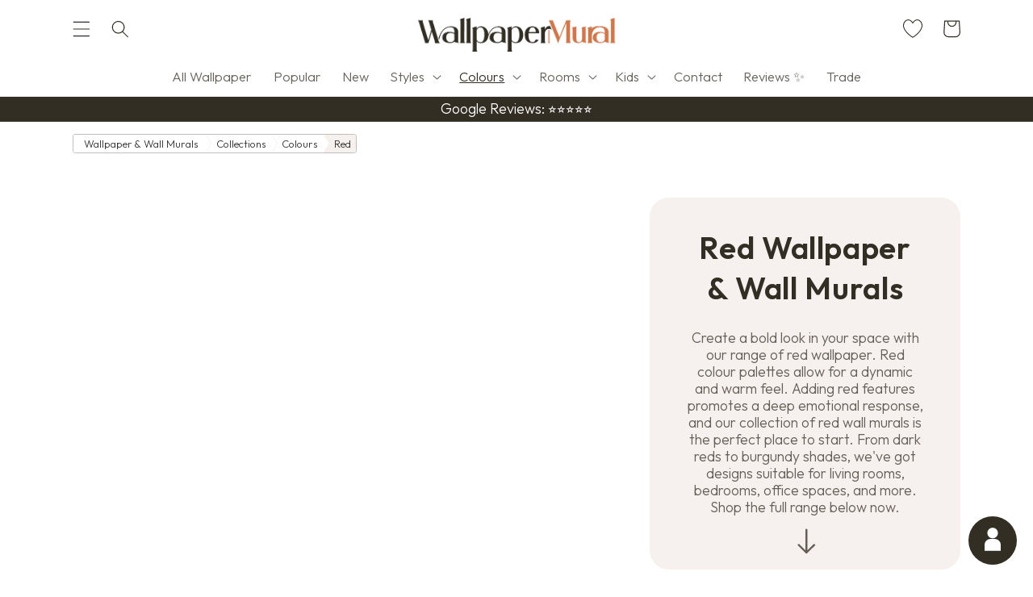

--- FILE ---
content_type: text/html; charset=utf-8
request_url: https://wallpapermural.com/en-us/collections/red-wallpaper
body_size: 74907
content:
<!doctype html>
<html class="no-js" lang="en">
  <head>
	

    <script type="text/javascript">
    (function(c,l,a,r,i,t,y){
        c[a]=c[a]||function(){(c[a].q=c[a].q||[]).push(arguments)};
        t=l.createElement(r);t.async=1;t.src="https://www.clarity.ms/tag/"+i;
        y=l.getElementsByTagName(r)[0];y.parentNode.insertBefore(t,y);
    })(window, document, "clarity", "script", "qo3f7a7e94");
</script>
	
	
	
      <style>
        a.cc-btn.cc-btn-decision.cc-deny {
            background: white!important;
            color: #332E24!important;
        }
        .cc-window-wrapper.cc-overlay-wrapper .cc-window, .cc-window-wrapper.cc-popup-wrapper .cc-window, .cc-header {
            font-family: 'Outfit'!important;
        }
      </style>
    
  

    <meta charset="utf-8">
    <meta http-equiv="X-UA-Compatible" content="IE=edge">
    <meta name="viewport" content="width=device-width,initial-scale=1,maximum-scale=1">
    <meta name="theme-color" content="#332e24">
    
    
      <link rel="canonical" href="https://wallpapermural.com/en-us/collections/red-wallpaper">
    
    <!-- <link rel="preconnect" href="https://cdn.shopify.com" crossorigin> -->
	<script src="https://ajax.googleapis.com/ajax/libs/jquery/3.5.1/jquery.min.js"></script>    
    
    <link rel="shortcut icon" href="//wallpapermural.com/cdn/shop/files/Favicon-2024-500px.png?v=1727178672" type="image/png" />
    
    <link rel="apple-touch-icon" href="//wallpapermural.com/cdn/shop/t/24/assets/apple-touch-icon.png?24352"><!-- <link rel="preconnect" href="https://fonts.shopifycdn.com" crossorigin> -->
    <link rel="preconnect" href="https://fonts.googleapis.com" crossorigin>
    <link rel="preconnect" href="https://fonts.gstatic.com" crossorigin>
    <link href="https://fonts.googleapis.com/css2?family=Outfit:wght@300;600&display=swap" rel="stylesheet">

    <title>
      Red Wallpaper &amp; Wall Murals | Fast Delivery | WallpaperMural.com
</title>

    
      <meta name="description" content="Browse our range of red wallpaper. Add a range of depth and emotion to your indoor space. Fast delivery is available. Rated &#39;Excellent&#39; on Trustpilot.">
    

    

<meta property="og:site_name" content="WallpaperMural">
<meta property="og:url" content="https://wallpapermural.com/en-us/collections/red-wallpaper">
<meta property="og:title" content="Red Wallpaper &amp; Wall Murals | Fast Delivery | WallpaperMural.com">
<meta property="og:type" content="product.group">
<meta property="og:description" content="Browse our range of red wallpaper. Add a range of depth and emotion to your indoor space. Fast delivery is available. Rated &#39;Excellent&#39; on Trustpilot."><meta property="og:image" content="//wallpapermural.com/cdn/shop/collections/RetroSpiralRedinmid-centuryroomwithredsofaandplants.jpg?v=1757587207">
  <meta property="og:image:secure_url" content="//wallpapermural.com/cdn/shop/collections/RetroSpiralRedinmid-centuryroomwithredsofaandplants.jpg?v=1757587207">
  <meta property="og:image:width" content="2002">
  <meta property="og:image:height" content="2000"><meta name="twitter:card" content="summary_large_image">
<meta name="twitter:title" content="Red Wallpaper &amp; Wall Murals | Fast Delivery | WallpaperMural.com">
<meta name="twitter:description" content="Browse our range of red wallpaper. Add a range of depth and emotion to your indoor space. Fast delivery is available. Rated &#39;Excellent&#39; on Trustpilot.">

    
       




<script type="application/ld+json">
  {
    "@context": "https://schema.org",
    "@type": "BreadcrumbList",
    "itemListElement": [
      {
        "@type": "ListItem",
        "position": 1,
        "name": "Wallpaper & Wall Murals",
        "item": "https://wallpapermural.com/en-us/"
      }
,
      {
        "@type": "ListItem",
        "position": 2,
        "name": "Collections",
        "item": "https://wallpapermural.com/en-us/collections"
      }
,
      {
        "@type": "ListItem",
        "position": 3,
        "name": "Colours",
        "item": "https://wallpapermural.com/en-us/collections/colour-collections"
      }
,
      {
      "@type": "ListItem",
      "position": 4,
      "name": "Red Wallpaper and Wall Murals",
      "item": "https://wallpapermural.com/en-us/collections/red-wallpaper"
      }]}

</script>
    
  
    <script src="//wallpapermural.com/cdn/shop/t/24/assets/global.js?v=56697290581763048421727191553" defer="defer"></script>
    <!-- Google Tag Manager -->
    <script>(function(w,d,s,l,i){w[l]=w[l]||[];w[l].push({'gtm.start':
    new Date().getTime(),event:'gtm.js'});var f=d.getElementsByTagName(s)[0],
    j=d.createElement(s),dl=l!='dataLayer'?'&l='+l:'';j.async=true;j.src=
    'https://www.googletagmanager.com/gtm.js?id='+i+dl;f.parentNode.insertBefore(j,f);
    })(window,document,'script','dataLayer','GTM-NXX28BJ');</script>
    <!-- End Google Tag Manager -->
    <!-- Google tag (gtag.js) -->
    <script async src="https://www.googletagmanager.com/gtag/js?id=AW-712727392"></script>
    <script>
     window.dataLayer = window.dataLayer || [];
     function gtag(){dataLayer.push(arguments);}
     gtag('js', new Date());
     gtag('config', 'AW-712727392');
    </script>
    <script>window.performance && window.performance.mark && window.performance.mark('shopify.content_for_header.start');</script><meta id="shopify-digital-wallet" name="shopify-digital-wallet" content="/27155267672/digital_wallets/dialog">
<meta name="shopify-checkout-api-token" content="09dc3854323db471bf4589cf8cd7823e">
<meta id="in-context-paypal-metadata" data-shop-id="27155267672" data-venmo-supported="false" data-environment="production" data-locale="en_US" data-paypal-v4="true" data-currency="USD">
<link rel="alternate" type="application/atom+xml" title="Feed" href="/en-us/collections/red-wallpaper.atom" />
<link rel="alternate" hreflang="x-default" href="https://wallpapermural.com/collections/red-wallpaper">
<link rel="alternate" hreflang="en-AU" href="https://wallpapermural.com/en-au/collections/red-wallpaper">
<link rel="alternate" hreflang="en-CA" href="https://wallpapermural.com/en-ca/collections/red-wallpaper">
<link rel="alternate" hreflang="fr-CA" href="https://wallpapermural.com/fr-ca/collections/red-wallpaper">
<link rel="alternate" hreflang="en-US" href="https://wallpapermural.com/en-us/collections/red-wallpaper">
<link rel="alternate" hreflang="es-US" href="https://wallpapermural.com/es-us/collections/red-wallpaper">
<link rel="alternate" hreflang="en-AE" href="https://wallpapermural.com/en-ae/collections/red-wallpaper">
<link rel="alternate" hreflang="en-AT" href="https://wallpapermural.com/en-eu/collections/red-wallpaper">
<link rel="alternate" hreflang="de-AT" href="https://wallpapermural.com/de-eu/collections/red-wallpaper">
<link rel="alternate" hreflang="nl-AT" href="https://wallpapermural.com/nl-eu/collections/red-wallpaper">
<link rel="alternate" hreflang="fr-AT" href="https://wallpapermural.com/fr-eu/collections/red-wallpaper">
<link rel="alternate" hreflang="es-AT" href="https://wallpapermural.com/es-eu/collections/red-wallpaper">
<link rel="alternate" hreflang="en-BE" href="https://wallpapermural.com/en-eu/collections/red-wallpaper">
<link rel="alternate" hreflang="de-BE" href="https://wallpapermural.com/de-eu/collections/red-wallpaper">
<link rel="alternate" hreflang="nl-BE" href="https://wallpapermural.com/nl-eu/collections/red-wallpaper">
<link rel="alternate" hreflang="fr-BE" href="https://wallpapermural.com/fr-eu/collections/red-wallpaper">
<link rel="alternate" hreflang="es-BE" href="https://wallpapermural.com/es-eu/collections/red-wallpaper">
<link rel="alternate" hreflang="en-CY" href="https://wallpapermural.com/en-eu/collections/red-wallpaper">
<link rel="alternate" hreflang="de-CY" href="https://wallpapermural.com/de-eu/collections/red-wallpaper">
<link rel="alternate" hreflang="nl-CY" href="https://wallpapermural.com/nl-eu/collections/red-wallpaper">
<link rel="alternate" hreflang="fr-CY" href="https://wallpapermural.com/fr-eu/collections/red-wallpaper">
<link rel="alternate" hreflang="es-CY" href="https://wallpapermural.com/es-eu/collections/red-wallpaper">
<link rel="alternate" hreflang="en-EE" href="https://wallpapermural.com/en-eu/collections/red-wallpaper">
<link rel="alternate" hreflang="de-EE" href="https://wallpapermural.com/de-eu/collections/red-wallpaper">
<link rel="alternate" hreflang="nl-EE" href="https://wallpapermural.com/nl-eu/collections/red-wallpaper">
<link rel="alternate" hreflang="fr-EE" href="https://wallpapermural.com/fr-eu/collections/red-wallpaper">
<link rel="alternate" hreflang="es-EE" href="https://wallpapermural.com/es-eu/collections/red-wallpaper">
<link rel="alternate" hreflang="en-FI" href="https://wallpapermural.com/en-eu/collections/red-wallpaper">
<link rel="alternate" hreflang="de-FI" href="https://wallpapermural.com/de-eu/collections/red-wallpaper">
<link rel="alternate" hreflang="nl-FI" href="https://wallpapermural.com/nl-eu/collections/red-wallpaper">
<link rel="alternate" hreflang="fr-FI" href="https://wallpapermural.com/fr-eu/collections/red-wallpaper">
<link rel="alternate" hreflang="es-FI" href="https://wallpapermural.com/es-eu/collections/red-wallpaper">
<link rel="alternate" hreflang="en-GR" href="https://wallpapermural.com/en-eu/collections/red-wallpaper">
<link rel="alternate" hreflang="de-GR" href="https://wallpapermural.com/de-eu/collections/red-wallpaper">
<link rel="alternate" hreflang="nl-GR" href="https://wallpapermural.com/nl-eu/collections/red-wallpaper">
<link rel="alternate" hreflang="fr-GR" href="https://wallpapermural.com/fr-eu/collections/red-wallpaper">
<link rel="alternate" hreflang="es-GR" href="https://wallpapermural.com/es-eu/collections/red-wallpaper">
<link rel="alternate" hreflang="en-IE" href="https://wallpapermural.com/en-eu/collections/red-wallpaper">
<link rel="alternate" hreflang="de-IE" href="https://wallpapermural.com/de-eu/collections/red-wallpaper">
<link rel="alternate" hreflang="nl-IE" href="https://wallpapermural.com/nl-eu/collections/red-wallpaper">
<link rel="alternate" hreflang="fr-IE" href="https://wallpapermural.com/fr-eu/collections/red-wallpaper">
<link rel="alternate" hreflang="es-IE" href="https://wallpapermural.com/es-eu/collections/red-wallpaper">
<link rel="alternate" hreflang="en-IT" href="https://wallpapermural.com/en-eu/collections/red-wallpaper">
<link rel="alternate" hreflang="de-IT" href="https://wallpapermural.com/de-eu/collections/red-wallpaper">
<link rel="alternate" hreflang="nl-IT" href="https://wallpapermural.com/nl-eu/collections/red-wallpaper">
<link rel="alternate" hreflang="fr-IT" href="https://wallpapermural.com/fr-eu/collections/red-wallpaper">
<link rel="alternate" hreflang="es-IT" href="https://wallpapermural.com/es-eu/collections/red-wallpaper">
<link rel="alternate" hreflang="en-LV" href="https://wallpapermural.com/en-eu/collections/red-wallpaper">
<link rel="alternate" hreflang="de-LV" href="https://wallpapermural.com/de-eu/collections/red-wallpaper">
<link rel="alternate" hreflang="nl-LV" href="https://wallpapermural.com/nl-eu/collections/red-wallpaper">
<link rel="alternate" hreflang="fr-LV" href="https://wallpapermural.com/fr-eu/collections/red-wallpaper">
<link rel="alternate" hreflang="es-LV" href="https://wallpapermural.com/es-eu/collections/red-wallpaper">
<link rel="alternate" hreflang="en-LT" href="https://wallpapermural.com/en-eu/collections/red-wallpaper">
<link rel="alternate" hreflang="de-LT" href="https://wallpapermural.com/de-eu/collections/red-wallpaper">
<link rel="alternate" hreflang="nl-LT" href="https://wallpapermural.com/nl-eu/collections/red-wallpaper">
<link rel="alternate" hreflang="fr-LT" href="https://wallpapermural.com/fr-eu/collections/red-wallpaper">
<link rel="alternate" hreflang="es-LT" href="https://wallpapermural.com/es-eu/collections/red-wallpaper">
<link rel="alternate" hreflang="en-LU" href="https://wallpapermural.com/en-eu/collections/red-wallpaper">
<link rel="alternate" hreflang="de-LU" href="https://wallpapermural.com/de-eu/collections/red-wallpaper">
<link rel="alternate" hreflang="nl-LU" href="https://wallpapermural.com/nl-eu/collections/red-wallpaper">
<link rel="alternate" hreflang="fr-LU" href="https://wallpapermural.com/fr-eu/collections/red-wallpaper">
<link rel="alternate" hreflang="es-LU" href="https://wallpapermural.com/es-eu/collections/red-wallpaper">
<link rel="alternate" hreflang="en-MT" href="https://wallpapermural.com/en-eu/collections/red-wallpaper">
<link rel="alternate" hreflang="de-MT" href="https://wallpapermural.com/de-eu/collections/red-wallpaper">
<link rel="alternate" hreflang="nl-MT" href="https://wallpapermural.com/nl-eu/collections/red-wallpaper">
<link rel="alternate" hreflang="fr-MT" href="https://wallpapermural.com/fr-eu/collections/red-wallpaper">
<link rel="alternate" hreflang="es-MT" href="https://wallpapermural.com/es-eu/collections/red-wallpaper">
<link rel="alternate" hreflang="en-PT" href="https://wallpapermural.com/en-eu/collections/red-wallpaper">
<link rel="alternate" hreflang="de-PT" href="https://wallpapermural.com/de-eu/collections/red-wallpaper">
<link rel="alternate" hreflang="nl-PT" href="https://wallpapermural.com/nl-eu/collections/red-wallpaper">
<link rel="alternate" hreflang="fr-PT" href="https://wallpapermural.com/fr-eu/collections/red-wallpaper">
<link rel="alternate" hreflang="es-PT" href="https://wallpapermural.com/es-eu/collections/red-wallpaper">
<link rel="alternate" hreflang="en-SK" href="https://wallpapermural.com/en-eu/collections/red-wallpaper">
<link rel="alternate" hreflang="de-SK" href="https://wallpapermural.com/de-eu/collections/red-wallpaper">
<link rel="alternate" hreflang="nl-SK" href="https://wallpapermural.com/nl-eu/collections/red-wallpaper">
<link rel="alternate" hreflang="fr-SK" href="https://wallpapermural.com/fr-eu/collections/red-wallpaper">
<link rel="alternate" hreflang="es-SK" href="https://wallpapermural.com/es-eu/collections/red-wallpaper">
<link rel="alternate" hreflang="en-SI" href="https://wallpapermural.com/en-eu/collections/red-wallpaper">
<link rel="alternate" hreflang="de-SI" href="https://wallpapermural.com/de-eu/collections/red-wallpaper">
<link rel="alternate" hreflang="nl-SI" href="https://wallpapermural.com/nl-eu/collections/red-wallpaper">
<link rel="alternate" hreflang="fr-SI" href="https://wallpapermural.com/fr-eu/collections/red-wallpaper">
<link rel="alternate" hreflang="es-SI" href="https://wallpapermural.com/es-eu/collections/red-wallpaper">
<link rel="alternate" hreflang="en-ES" href="https://wallpapermural.com/en-eu/collections/red-wallpaper">
<link rel="alternate" hreflang="de-ES" href="https://wallpapermural.com/de-eu/collections/red-wallpaper">
<link rel="alternate" hreflang="nl-ES" href="https://wallpapermural.com/nl-eu/collections/red-wallpaper">
<link rel="alternate" hreflang="fr-ES" href="https://wallpapermural.com/fr-eu/collections/red-wallpaper">
<link rel="alternate" hreflang="es-ES" href="https://wallpapermural.com/es-eu/collections/red-wallpaper">
<link rel="alternate" hreflang="en-DE" href="https://wallpapermural.com/en-eu/collections/red-wallpaper">
<link rel="alternate" hreflang="de-DE" href="https://wallpapermural.com/de-eu/collections/red-wallpaper">
<link rel="alternate" hreflang="nl-DE" href="https://wallpapermural.com/nl-eu/collections/red-wallpaper">
<link rel="alternate" hreflang="fr-DE" href="https://wallpapermural.com/fr-eu/collections/red-wallpaper">
<link rel="alternate" hreflang="es-DE" href="https://wallpapermural.com/es-eu/collections/red-wallpaper">
<link rel="alternate" hreflang="en-SA" href="https://wallpapermural.com/en-sa/collections/red-wallpaper">
<link rel="alternate" hreflang="en-QA" href="https://wallpapermural.com/en-qa/collections/red-wallpaper">
<link rel="alternate" hreflang="en-OM" href="https://wallpapermural.com/en-om/collections/red-wallpaper">
<link rel="alternate" hreflang="nl-NL" href="https://wallpapermural.nl/collections/red-wallpaper">
<link rel="alternate" hreflang="en-NL" href="https://wallpapermural.nl/en/collections/red-wallpaper">
<link rel="alternate" hreflang="fr-FR" href="https://wallpapermural.fr/collections/red-wallpaper">
<link rel="alternate" hreflang="en-FR" href="https://wallpapermural.fr/en/collections/red-wallpaper">
<link rel="alternate" type="application/json+oembed" href="https://wallpapermural.com/en-us/collections/red-wallpaper.oembed">
<script async="async" src="/checkouts/internal/preloads.js?locale=en-US"></script>
<link rel="preconnect" href="https://shop.app" crossorigin="anonymous">
<script async="async" src="https://shop.app/checkouts/internal/preloads.js?locale=en-US&shop_id=27155267672" crossorigin="anonymous"></script>
<script id="apple-pay-shop-capabilities" type="application/json">{"shopId":27155267672,"countryCode":"GB","currencyCode":"USD","merchantCapabilities":["supports3DS"],"merchantId":"gid:\/\/shopify\/Shop\/27155267672","merchantName":"WallpaperMural","requiredBillingContactFields":["postalAddress","email","phone"],"requiredShippingContactFields":["postalAddress","email","phone"],"shippingType":"shipping","supportedNetworks":["visa","maestro","masterCard","amex","discover","elo"],"total":{"type":"pending","label":"WallpaperMural","amount":"1.00"},"shopifyPaymentsEnabled":true,"supportsSubscriptions":true}</script>
<script id="shopify-features" type="application/json">{"accessToken":"09dc3854323db471bf4589cf8cd7823e","betas":["rich-media-storefront-analytics"],"domain":"wallpapermural.com","predictiveSearch":true,"shopId":27155267672,"locale":"en"}</script>
<script>var Shopify = Shopify || {};
Shopify.shop = "uprintonit.myshopify.com";
Shopify.locale = "en";
Shopify.currency = {"active":"USD","rate":"1.34686"};
Shopify.country = "US";
Shopify.theme = {"name":"WallpaperMural_3.4 - 2024 Colours","id":171994055039,"schema_name":"Dawn","schema_version":"3.0.0","theme_store_id":887,"role":"main"};
Shopify.theme.handle = "null";
Shopify.theme.style = {"id":null,"handle":null};
Shopify.cdnHost = "wallpapermural.com/cdn";
Shopify.routes = Shopify.routes || {};
Shopify.routes.root = "/en-us/";</script>
<script type="module">!function(o){(o.Shopify=o.Shopify||{}).modules=!0}(window);</script>
<script>!function(o){function n(){var o=[];function n(){o.push(Array.prototype.slice.apply(arguments))}return n.q=o,n}var t=o.Shopify=o.Shopify||{};t.loadFeatures=n(),t.autoloadFeatures=n()}(window);</script>
<script>
  window.ShopifyPay = window.ShopifyPay || {};
  window.ShopifyPay.apiHost = "shop.app\/pay";
  window.ShopifyPay.redirectState = null;
</script>
<script id="shop-js-analytics" type="application/json">{"pageType":"collection"}</script>
<script defer="defer" async type="module" src="//wallpapermural.com/cdn/shopifycloud/shop-js/modules/v2/client.init-shop-cart-sync_DtuiiIyl.en.esm.js"></script>
<script defer="defer" async type="module" src="//wallpapermural.com/cdn/shopifycloud/shop-js/modules/v2/chunk.common_CUHEfi5Q.esm.js"></script>
<script type="module">
  await import("//wallpapermural.com/cdn/shopifycloud/shop-js/modules/v2/client.init-shop-cart-sync_DtuiiIyl.en.esm.js");
await import("//wallpapermural.com/cdn/shopifycloud/shop-js/modules/v2/chunk.common_CUHEfi5Q.esm.js");

  window.Shopify.SignInWithShop?.initShopCartSync?.({"fedCMEnabled":true,"windoidEnabled":true});

</script>
<script>
  window.Shopify = window.Shopify || {};
  if (!window.Shopify.featureAssets) window.Shopify.featureAssets = {};
  window.Shopify.featureAssets['shop-js'] = {"shop-cart-sync":["modules/v2/client.shop-cart-sync_DFoTY42P.en.esm.js","modules/v2/chunk.common_CUHEfi5Q.esm.js"],"init-fed-cm":["modules/v2/client.init-fed-cm_D2UNy1i2.en.esm.js","modules/v2/chunk.common_CUHEfi5Q.esm.js"],"init-shop-email-lookup-coordinator":["modules/v2/client.init-shop-email-lookup-coordinator_BQEe2rDt.en.esm.js","modules/v2/chunk.common_CUHEfi5Q.esm.js"],"shop-cash-offers":["modules/v2/client.shop-cash-offers_3CTtReFF.en.esm.js","modules/v2/chunk.common_CUHEfi5Q.esm.js","modules/v2/chunk.modal_BewljZkx.esm.js"],"shop-button":["modules/v2/client.shop-button_C6oxCjDL.en.esm.js","modules/v2/chunk.common_CUHEfi5Q.esm.js"],"init-windoid":["modules/v2/client.init-windoid_5pix8xhK.en.esm.js","modules/v2/chunk.common_CUHEfi5Q.esm.js"],"avatar":["modules/v2/client.avatar_BTnouDA3.en.esm.js"],"init-shop-cart-sync":["modules/v2/client.init-shop-cart-sync_DtuiiIyl.en.esm.js","modules/v2/chunk.common_CUHEfi5Q.esm.js"],"shop-toast-manager":["modules/v2/client.shop-toast-manager_BYv_8cH1.en.esm.js","modules/v2/chunk.common_CUHEfi5Q.esm.js"],"pay-button":["modules/v2/client.pay-button_FnF9EIkY.en.esm.js","modules/v2/chunk.common_CUHEfi5Q.esm.js"],"shop-login-button":["modules/v2/client.shop-login-button_CH1KUpOf.en.esm.js","modules/v2/chunk.common_CUHEfi5Q.esm.js","modules/v2/chunk.modal_BewljZkx.esm.js"],"init-customer-accounts-sign-up":["modules/v2/client.init-customer-accounts-sign-up_aj7QGgYS.en.esm.js","modules/v2/client.shop-login-button_CH1KUpOf.en.esm.js","modules/v2/chunk.common_CUHEfi5Q.esm.js","modules/v2/chunk.modal_BewljZkx.esm.js"],"init-shop-for-new-customer-accounts":["modules/v2/client.init-shop-for-new-customer-accounts_NbnYRf_7.en.esm.js","modules/v2/client.shop-login-button_CH1KUpOf.en.esm.js","modules/v2/chunk.common_CUHEfi5Q.esm.js","modules/v2/chunk.modal_BewljZkx.esm.js"],"init-customer-accounts":["modules/v2/client.init-customer-accounts_ppedhqCH.en.esm.js","modules/v2/client.shop-login-button_CH1KUpOf.en.esm.js","modules/v2/chunk.common_CUHEfi5Q.esm.js","modules/v2/chunk.modal_BewljZkx.esm.js"],"shop-follow-button":["modules/v2/client.shop-follow-button_CMIBBa6u.en.esm.js","modules/v2/chunk.common_CUHEfi5Q.esm.js","modules/v2/chunk.modal_BewljZkx.esm.js"],"lead-capture":["modules/v2/client.lead-capture_But0hIyf.en.esm.js","modules/v2/chunk.common_CUHEfi5Q.esm.js","modules/v2/chunk.modal_BewljZkx.esm.js"],"checkout-modal":["modules/v2/client.checkout-modal_BBxc70dQ.en.esm.js","modules/v2/chunk.common_CUHEfi5Q.esm.js","modules/v2/chunk.modal_BewljZkx.esm.js"],"shop-login":["modules/v2/client.shop-login_hM3Q17Kl.en.esm.js","modules/v2/chunk.common_CUHEfi5Q.esm.js","modules/v2/chunk.modal_BewljZkx.esm.js"],"payment-terms":["modules/v2/client.payment-terms_CAtGlQYS.en.esm.js","modules/v2/chunk.common_CUHEfi5Q.esm.js","modules/v2/chunk.modal_BewljZkx.esm.js"]};
</script>
<script>(function() {
  var isLoaded = false;
  function asyncLoad() {
    if (isLoaded) return;
    isLoaded = true;
    var urls = ["https:\/\/loox.io\/widget\/NkggglB1IF\/loox.1680901970098.js?shop=uprintonit.myshopify.com","https:\/\/s3.eu-west-1.amazonaws.com\/production-klarna-il-shopify-osm\/46187fee32f4f4ba3a533df02042a0998157a82a\/uprintonit.myshopify.com-1727174438212.js?shop=uprintonit.myshopify.com","https:\/\/pixel.wetracked.io\/uprintonit.myshopify.com\/events.js?shop=uprintonit.myshopify.com"];
    for (var i = 0; i < urls.length; i++) {
      var s = document.createElement('script');
      s.type = 'text/javascript';
      s.async = true;
      s.src = urls[i];
      var x = document.getElementsByTagName('script')[0];
      x.parentNode.insertBefore(s, x);
    }
  };
  if(window.attachEvent) {
    window.attachEvent('onload', asyncLoad);
  } else {
    window.addEventListener('load', asyncLoad, false);
  }
})();</script>
<script id="__st">var __st={"a":27155267672,"offset":0,"reqid":"0547097d-3de3-4a7f-8ca4-7c74be958c2d-1767133997","pageurl":"wallpapermural.com\/en-us\/collections\/red-wallpaper","u":"973674204c93","p":"collection","rtyp":"collection","rid":262621986904};</script>
<script>window.ShopifyPaypalV4VisibilityTracking = true;</script>
<script id="captcha-bootstrap">!function(){'use strict';const t='contact',e='account',n='new_comment',o=[[t,t],['blogs',n],['comments',n],[t,'customer']],c=[[e,'customer_login'],[e,'guest_login'],[e,'recover_customer_password'],[e,'create_customer']],r=t=>t.map((([t,e])=>`form[action*='/${t}']:not([data-nocaptcha='true']) input[name='form_type'][value='${e}']`)).join(','),a=t=>()=>t?[...document.querySelectorAll(t)].map((t=>t.form)):[];function s(){const t=[...o],e=r(t);return a(e)}const i='password',u='form_key',d=['recaptcha-v3-token','g-recaptcha-response','h-captcha-response',i],f=()=>{try{return window.sessionStorage}catch{return}},m='__shopify_v',_=t=>t.elements[u];function p(t,e,n=!1){try{const o=window.sessionStorage,c=JSON.parse(o.getItem(e)),{data:r}=function(t){const{data:e,action:n}=t;return t[m]||n?{data:e,action:n}:{data:t,action:n}}(c);for(const[e,n]of Object.entries(r))t.elements[e]&&(t.elements[e].value=n);n&&o.removeItem(e)}catch(o){console.error('form repopulation failed',{error:o})}}const l='form_type',E='cptcha';function T(t){t.dataset[E]=!0}const w=window,h=w.document,L='Shopify',v='ce_forms',y='captcha';let A=!1;((t,e)=>{const n=(g='f06e6c50-85a8-45c8-87d0-21a2b65856fe',I='https://cdn.shopify.com/shopifycloud/storefront-forms-hcaptcha/ce_storefront_forms_captcha_hcaptcha.v1.5.2.iife.js',D={infoText:'Protected by hCaptcha',privacyText:'Privacy',termsText:'Terms'},(t,e,n)=>{const o=w[L][v],c=o.bindForm;if(c)return c(t,g,e,D).then(n);var r;o.q.push([[t,g,e,D],n]),r=I,A||(h.body.append(Object.assign(h.createElement('script'),{id:'captcha-provider',async:!0,src:r})),A=!0)});var g,I,D;w[L]=w[L]||{},w[L][v]=w[L][v]||{},w[L][v].q=[],w[L][y]=w[L][y]||{},w[L][y].protect=function(t,e){n(t,void 0,e),T(t)},Object.freeze(w[L][y]),function(t,e,n,w,h,L){const[v,y,A,g]=function(t,e,n){const i=e?o:[],u=t?c:[],d=[...i,...u],f=r(d),m=r(i),_=r(d.filter((([t,e])=>n.includes(e))));return[a(f),a(m),a(_),s()]}(w,h,L),I=t=>{const e=t.target;return e instanceof HTMLFormElement?e:e&&e.form},D=t=>v().includes(t);t.addEventListener('submit',(t=>{const e=I(t);if(!e)return;const n=D(e)&&!e.dataset.hcaptchaBound&&!e.dataset.recaptchaBound,o=_(e),c=g().includes(e)&&(!o||!o.value);(n||c)&&t.preventDefault(),c&&!n&&(function(t){try{if(!f())return;!function(t){const e=f();if(!e)return;const n=_(t);if(!n)return;const o=n.value;o&&e.removeItem(o)}(t);const e=Array.from(Array(32),(()=>Math.random().toString(36)[2])).join('');!function(t,e){_(t)||t.append(Object.assign(document.createElement('input'),{type:'hidden',name:u})),t.elements[u].value=e}(t,e),function(t,e){const n=f();if(!n)return;const o=[...t.querySelectorAll(`input[type='${i}']`)].map((({name:t})=>t)),c=[...d,...o],r={};for(const[a,s]of new FormData(t).entries())c.includes(a)||(r[a]=s);n.setItem(e,JSON.stringify({[m]:1,action:t.action,data:r}))}(t,e)}catch(e){console.error('failed to persist form',e)}}(e),e.submit())}));const S=(t,e)=>{t&&!t.dataset[E]&&(n(t,e.some((e=>e===t))),T(t))};for(const o of['focusin','change'])t.addEventListener(o,(t=>{const e=I(t);D(e)&&S(e,y())}));const B=e.get('form_key'),M=e.get(l),P=B&&M;t.addEventListener('DOMContentLoaded',(()=>{const t=y();if(P)for(const e of t)e.elements[l].value===M&&p(e,B);[...new Set([...A(),...v().filter((t=>'true'===t.dataset.shopifyCaptcha))])].forEach((e=>S(e,t)))}))}(h,new URLSearchParams(w.location.search),n,t,e,['guest_login'])})(!0,!0)}();</script>
<script integrity="sha256-4kQ18oKyAcykRKYeNunJcIwy7WH5gtpwJnB7kiuLZ1E=" data-source-attribution="shopify.loadfeatures" defer="defer" src="//wallpapermural.com/cdn/shopifycloud/storefront/assets/storefront/load_feature-a0a9edcb.js" crossorigin="anonymous"></script>
<script crossorigin="anonymous" defer="defer" src="//wallpapermural.com/cdn/shopifycloud/storefront/assets/shopify_pay/storefront-65b4c6d7.js?v=20250812"></script>
<script data-source-attribution="shopify.dynamic_checkout.dynamic.init">var Shopify=Shopify||{};Shopify.PaymentButton=Shopify.PaymentButton||{isStorefrontPortableWallets:!0,init:function(){window.Shopify.PaymentButton.init=function(){};var t=document.createElement("script");t.src="https://wallpapermural.com/cdn/shopifycloud/portable-wallets/latest/portable-wallets.en.js",t.type="module",document.head.appendChild(t)}};
</script>
<script data-source-attribution="shopify.dynamic_checkout.buyer_consent">
  function portableWalletsHideBuyerConsent(e){var t=document.getElementById("shopify-buyer-consent"),n=document.getElementById("shopify-subscription-policy-button");t&&n&&(t.classList.add("hidden"),t.setAttribute("aria-hidden","true"),n.removeEventListener("click",e))}function portableWalletsShowBuyerConsent(e){var t=document.getElementById("shopify-buyer-consent"),n=document.getElementById("shopify-subscription-policy-button");t&&n&&(t.classList.remove("hidden"),t.removeAttribute("aria-hidden"),n.addEventListener("click",e))}window.Shopify?.PaymentButton&&(window.Shopify.PaymentButton.hideBuyerConsent=portableWalletsHideBuyerConsent,window.Shopify.PaymentButton.showBuyerConsent=portableWalletsShowBuyerConsent);
</script>
<script data-source-attribution="shopify.dynamic_checkout.cart.bootstrap">document.addEventListener("DOMContentLoaded",(function(){function t(){return document.querySelector("shopify-accelerated-checkout-cart, shopify-accelerated-checkout")}if(t())Shopify.PaymentButton.init();else{new MutationObserver((function(e,n){t()&&(Shopify.PaymentButton.init(),n.disconnect())})).observe(document.body,{childList:!0,subtree:!0})}}));
</script>
<script id='scb4127' type='text/javascript' async='' src='https://wallpapermural.com/cdn/shopifycloud/privacy-banner/storefront-banner.js'></script><link id="shopify-accelerated-checkout-styles" rel="stylesheet" media="screen" href="https://wallpapermural.com/cdn/shopifycloud/portable-wallets/latest/accelerated-checkout-backwards-compat.css" crossorigin="anonymous">
<style id="shopify-accelerated-checkout-cart">
        #shopify-buyer-consent {
  margin-top: 1em;
  display: inline-block;
  width: 100%;
}

#shopify-buyer-consent.hidden {
  display: none;
}

#shopify-subscription-policy-button {
  background: none;
  border: none;
  padding: 0;
  text-decoration: underline;
  font-size: inherit;
  cursor: pointer;
}

#shopify-subscription-policy-button::before {
  box-shadow: none;
}

      </style>
<script id="sections-script" data-sections="header,footer" defer="defer" src="//wallpapermural.com/cdn/shop/t/24/compiled_assets/scripts.js?24352"></script>
<script>window.performance && window.performance.mark && window.performance.mark('shopify.content_for_header.end');</script>


    <style data-shopify>
      @font-face {
  font-family: "Libre Franklin";
  font-weight: 100;
  font-style: normal;
  font-display: swap;
  src: url("//wallpapermural.com/cdn/fonts/libre_franklin/librefranklin_n1.9f839789d6c6b5c467c54458436e9531bae765a9.woff2") format("woff2"),
       url("//wallpapermural.com/cdn/fonts/libre_franklin/librefranklin_n1.26997ce8e37eecab80019fbfa59382ab803089c9.woff") format("woff");
}

      @font-face {
  font-family: "Libre Franklin";
  font-weight: 700;
  font-style: normal;
  font-display: swap;
  src: url("//wallpapermural.com/cdn/fonts/libre_franklin/librefranklin_n7.6739620624550b8695d0cc23f92ffd46eb51c7a3.woff2") format("woff2"),
       url("//wallpapermural.com/cdn/fonts/libre_franklin/librefranklin_n7.7cebc205621b23b061b803310af0ad39921ae57d.woff") format("woff");
}

      @font-face {
  font-family: "Libre Franklin";
  font-weight: 100;
  font-style: italic;
  font-display: swap;
  src: url("//wallpapermural.com/cdn/fonts/libre_franklin/librefranklin_i1.1cafaada0a780070d69a27ef0f2ece2375ce37c5.woff2") format("woff2"),
       url("//wallpapermural.com/cdn/fonts/libre_franklin/librefranklin_i1.6a421ecb629ff87b20d983705535824b24e51539.woff") format("woff");
}

      @font-face {
  font-family: "Libre Franklin";
  font-weight: 700;
  font-style: italic;
  font-display: swap;
  src: url("//wallpapermural.com/cdn/fonts/libre_franklin/librefranklin_i7.5cd0952dea701f27d5d0eb294c01347335232ef2.woff2") format("woff2"),
       url("//wallpapermural.com/cdn/fonts/libre_franklin/librefranklin_i7.41af936a1cd17668e4e060c6e0ad838ccf133ddd.woff") format("woff");
}

      

/*       @font-face {
          font-family: 'Miguel';
          src: url('//wallpapermural.com/cdn/shop/t/24/assets/Miguel-Medium.woff2?v=87118572276285329451726221064') format('woff2');
          font-weight: 500;
          font-style: normal;
          font-display: swap;
      }
      
      @font-face {
          font-family: 'Miguel';
          src: url('//wallpapermural.com/cdn/shop/t/24/assets/Miguel-ExtraLight.woff2?v=123243825393657620291726221064') format('woff2');
          font-weight: 200;
          font-style: normal;
          font-display: swap;
      } */

      :root {
        --font-body-family: 'Outfit', sans-serif;
        --font-body-style: 'regular';
        --font-body-weight: 400;

        --font-heading-family: 'Outfit', sans-serif;
        --font-heading-style: 'semi-bold';
        --font-heading-weight: 600;

        --font-body-scale: 1.1;
        --font-heading-scale: 1.0;

        --color-base-text: 51, 46, 36;
        --color-shadow: 51, 46, 36;
        --color-base-background-1: 255, 255, 255;
        --color-base-background-2: 246, 241, 238;
        --color-base-solid-button-labels: 255, 255, 255;
        --color-base-outline-button-labels: 51, 46, 36;
        --color-base-accent-1: 51, 46, 36;
        --color-base-accent-2: 207, 119, 75;
        --payment-terms-background-color: #ffffff;

        --gradient-base-background-1: #FFFFFF;
        --gradient-base-background-2: linear-gradient(180deg, rgba(246, 241, 238, 1) 24%, rgba(246, 241, 238, 0.81) 57%, rgba(255, 255, 255, 1) 100%);
        --gradient-base-accent-1: #332e24;
        --gradient-base-accent-2: #cf774b;

        --media-padding: px;
        --media-border-opacity: 0.0;
        --media-border-width: 0px;
        --media-radius: 0px;
        --media-shadow-opacity: 0.0;
        --media-shadow-horizontal-offset: 0px;
        --media-shadow-vertical-offset: 0px;
        --media-shadow-blur-radius: 0px;

        --page-width: 110rem;
        --page-width-margin: 0rem;

        --card-image-padding: 0.0rem;
        --card-corner-radius: 0.0rem;
        --card-text-alignment: left;
        --card-border-width: 0.0rem;
        --card-border-opacity: 0.0;
        --card-shadow-opacity: 0.0;
        --card-shadow-horizontal-offset: 0.0rem;
        --card-shadow-vertical-offset: 0.0rem;
        --card-shadow-blur-radius: 0.0rem;

        --badge-corner-radius: 4.0rem;

        --popup-border-width: 1px;
        --popup-border-opacity: 0.1;
        --popup-corner-radius: 0px;
        --popup-shadow-opacity: 0.0;
        --popup-shadow-horizontal-offset: 0px;
        --popup-shadow-vertical-offset: 0px;
        --popup-shadow-blur-radius: 0px;

        --drawer-border-width: 1px;
        --drawer-border-opacity: 0.1;
        --drawer-shadow-opacity: 0.0;
        --drawer-shadow-horizontal-offset: 0px;
        --drawer-shadow-vertical-offset: 0px;
        --drawer-shadow-blur-radius: 0px;

        --spacing-sections-desktop: 0px;
        --spacing-sections-mobile: 0px;

        --grid-desktop-vertical-spacing: 8px;
        --grid-desktop-horizontal-spacing: 8px;
        --grid-mobile-vertical-spacing: 4px;
        --grid-mobile-horizontal-spacing: 4px;

        --text-boxes-border-opacity: 0.0;
        --text-boxes-border-width: 0px;
        --text-boxes-radius: 0px;
        --text-boxes-shadow-opacity: 0.8;
        --text-boxes-shadow-horizontal-offset: 0px;
        --text-boxes-shadow-vertical-offset: 0px;
        --text-boxes-shadow-blur-radius: 0px;

        --buttons-radius: 24px;
        --buttons-radius-outset: 25px;
        --buttons-border-width: 1px;
        --buttons-border-opacity: 1.0;
        --buttons-shadow-opacity: 0.0;
        --buttons-shadow-horizontal-offset: 0px;
        --buttons-shadow-vertical-offset: 0px;
        --buttons-shadow-blur-radius: 0px;
        --buttons-border-offset: 0.3px;

        --inputs-radius: 0px;
        --inputs-border-width: 1px;
        --inputs-border-opacity: 0.55;
        --inputs-shadow-opacity: 0.0;
        --inputs-shadow-horizontal-offset: 0px;
        --inputs-margin-offset: 0px;
        --inputs-shadow-vertical-offset: 0px;
        --inputs-shadow-blur-radius: 0px;
        --inputs-radius-outset: 0px;

        --variant-pills-radius: 40px;
        --variant-pills-border-width: 1px;
        --variant-pills-border-opacity: 0.55;
        --variant-pills-shadow-opacity: 0.5;
        --variant-pills-shadow-horizontal-offset: 0px;
        --variant-pills-shadow-vertical-offset: 0px;
        --variant-pills-shadow-blur-radius: 0px;
      }

      *,
      *::before,
      *::after {
        box-sizing: inherit;
      }

      html {
        box-sizing: border-box;
        font-size: calc(var(--font-body-scale) * 62.5%);
        height: 100%;
      }

      body {
        display: grid;
        grid-template-rows: auto auto 1fr auto;
        grid-template-columns: 100%;
        min-height: 100%;
        margin: 0;
        font-size: 1.5rem;
        line-height: calc(1 + 0.8 / var(--font-body-scale));
        font-family: var(--font-body-family);
        font-style: var(--font-body-style);
        font-weight: var(--font-body-weight);
      }

      @media screen and (min-width: 750px) {
        body {
          font-size: 1.6rem;
        }
      }
    
      .chat-with-us{
          position: fixed;
          right: 20px;
          bottom: 20px;
          width: 60px;
          height: 60px;
          border-radius: 30px;
          display: flex;
          align-items: center;
          justify-content: center;	
          z-index: 201;
          filter: drop-shadow(0 0 2px white);
      	}
    	.chat-with-us>a{
          text-decoration: none;
        }
      .chat-with-us .cls-1 {
          fill: white;
      }
      
      .chat-with-us svg {
          width: 50%;
          height: auto;
          margin-left: 25%;
          margin-top: 5%;
}
       
      .GB-only, .US-only, .AU-only { display:none; }
      .US-only { display:revert; }
      .en-gb-only, .en-us-only, .en-eu-only { display:none; }
      
      	.en-us-only { display:revert; }
      
    </style>

    <link href="//wallpapermural.com/cdn/shop/t/24/assets/base.css?v=141312775529051396991736254023" rel="stylesheet" type="text/css" media="all" />
<link rel="preload" as="font" href="//wallpapermural.com/cdn/fonts/libre_franklin/librefranklin_n1.9f839789d6c6b5c467c54458436e9531bae765a9.woff2" type="font/woff2" crossorigin><link rel="stylesheet" href="//wallpapermural.com/cdn/shop/t/24/assets/component-predictive-search.css?v=165644661289088488651726221064" media="print" onload="this.media='all'"><script>document.documentElement.className = document.documentElement.className.replace('no-js', 'js');
    if (Shopify.designMode) {
      document.documentElement.classList.add('shopify-design-mode');
    }
    </script>
    
    <div class="chat-with-us color-accent-1"><a href="/en-us/pages/contact" class="card link"><svg id="Layer_1" data-name="Layer 1" xmlns="http://www.w3.org/2000/svg" viewBox="0 0 100 100"><defs><style>.cls-1{fill:#575756;}</style></defs><title>SVG Manager</title><path class="cls-1" d="M58.84,50H41.16A24.71,24.71,0,0,0,16.45,74.71h0V99.42H83.55V74.71h0A24.71,24.71,0,0,0,58.84,50Z"/><circle class="cls-1" cx="50" cy="25.61" r="22.05"/></svg></a></div>
    
    
     
    <script type="text/javascript" src="//widget.trustpilot.com/bootstrap/v5/tp.widget.bootstrap.min.js" async></script>
      
  

	<script>var loox_global_hash = '1767114808551';</script><style>.loox-reviews-default { max-width: 1200px; margin: 0 auto; }.loox-rating .loox-icon { color:#00b67a; }
:root { --lxs-rating-icon-color: #00b67a; }</style><svg xmlns="http://www.w3.org/2000/svg" style="display: none" id="loox-rating-icon-svg-store">
	<defs>
		<clipPath id="looxicons-rating-icon-fill_star-pointy-fill__a">
			<path d="M0 0h24v24H0z" />
		</clipPath>

		<clipPath id="looxicons-rating-icon-line_star-pointy-line__a">
			<path d="M0 0h24v24H0z" />
		</clipPath>
	</defs>
	<symbol id="looxicons-rating-icon-fill" viewBox="0 0 24 24" fill="currentcolor">
		<g clip-path="url(#star-pointy-fill__a)">
			<path
				d="m12 19.261-7.416 4.151 1.656-8.335L0 9.306l8.44-1.002L12 .588l3.56 7.717L24 9.306l-6.24 5.77 1.656 8.336L12 19.262Z"
			/>
		</g>
	</symbol>
	<symbol id="looxicons-rating-icon-line" viewBox="0 0 24 24" fill="currentcolor">
		<g clip-path="url(#star-pointy-line__a)">
			<path
				d="m12 19.261-7.416 4.151 1.656-8.335L0 9.306l8.44-1.002L12 .588l3.56 7.717L24 9.306l-6.24 5.77 1.656 8.336L12 19.262Zm0-2.41 4.465 2.5-.997-5.019 3.756-3.475-5.081-.602L12 5.608l-2.143 4.648-5.081.601 3.756 3.475-.997 5.019L12 16.85Z"
			/>
		</g>
	</symbol>
	<defs>
		<style>
			.lx-icon-fill {
				--lx-fill-width: calc(100% - var(--lx-rating-percent, 0%));
				clip-path: inset(0 var(--lx-fill-width, 0) 0 0);
			}
			.lx-icon-line {
				clip-path: inset(0 0 0 var(--lx-rating-percent, 0%));
			}
			[data-lx-fill='empty'] {
				--lx-rating-percent: 0%;
			}
			[data-lx-fill='half'] {
				--lx-rating-percent: 50%;
			}
			[data-lx-fill='full'] {
				--lx-rating-percent: 100%;
			}
		</style>

		<g id="looxicons-rating-icon">
			<use href="#looxicons-rating-icon-line" class="lx-icon-line"></use>
			<use href="#looxicons-rating-icon-fill" class="lx-icon-fill"></use>
		</g>
	</defs>
</svg>

<!-- BEGIN app block: shopify://apps/pandectes-gdpr/blocks/banner/58c0baa2-6cc1-480c-9ea6-38d6d559556a -->
  
  <script>
    
      window.PandectesSettings = {"store":{"id":27155267672,"plan":"basic","theme":"WallpaperMural_3.4 - 2024 Colours","primaryLocale":"en","adminMode":false,"headless":false,"storefrontRootDomain":"","checkoutRootDomain":"","storefrontAccessToken":""},"tsPublished":1758115073,"declaration":{"showPurpose":false,"showProvider":false,"showDateGenerated":false},"language":{"unpublished":[],"languageMode":"Single","fallbackLanguage":"en","languageDetection":"browser","languagesSupported":[]},"texts":{"managed":{"headerText":{"en":"We respect your privacy"},"consentText":{"en":"Our website uses cookies and other technologies to ensure you get the best experience. By accepting this agreement you agree to our use of cookies, as well as securely storing data on other platforms such as Google and Facebook for analytical and advertising purposes. Data/cookies will be used for improving our store experience and personalising advertising to give you more relevant marketing.\n\nThe favourites function will only work if you accept the use of cookies."},"linkText":{"en":"Privacy Policy"},"imprintText":{"en":"Imprint"},"googleLinkText":{"en":"Google's Privacy Terms"},"allowButtonText":{"en":"Accept"},"denyButtonText":{"en":"Decline"},"dismissButtonText":{"en":"Ok"},"leaveSiteButtonText":{"en":"Leave this site"},"preferencesButtonText":{"en":"Preferences"},"cookiePolicyText":{"en":"Cookie policy"},"preferencesPopupTitleText":{"en":"Manage consent preferences"},"preferencesPopupIntroText":{"en":"We use cookies to optimize website functionality, analyze the performance, and provide personalized experience to you. Some cookies are essential to make the website operate and function correctly. Those cookies cannot be disabled. In this window you can manage your preference of cookies."},"preferencesPopupSaveButtonText":{"en":"Save preferences"},"preferencesPopupCloseButtonText":{"en":"Close"},"preferencesPopupAcceptAllButtonText":{"en":"Accept all"},"preferencesPopupRejectAllButtonText":{"en":"Reject all"},"cookiesDetailsText":{"en":"Cookies details"},"preferencesPopupAlwaysAllowedText":{"en":"Always allowed"},"accessSectionParagraphText":{"en":"You have the right to be able to access your personal data at any time. This includes your account information, your order records as well as any GDPR related requests you have made so far. You have the right to request a full report of your data."},"accessSectionTitleText":{"en":"Data Portability"},"accessSectionAccountInfoActionText":{"en":"Personal data"},"accessSectionDownloadReportActionText":{"en":"Request export"},"accessSectionGDPRRequestsActionText":{"en":"Data subject requests"},"accessSectionOrdersRecordsActionText":{"en":"Orders"},"rectificationSectionParagraphText":{"en":"You have the right to request your data to be updated whenever you think it is appropriate."},"rectificationSectionTitleText":{"en":"Data Rectification"},"rectificationCommentPlaceholder":{"en":"Describe what you want to be updated"},"rectificationCommentValidationError":{"en":"Comment is required"},"rectificationSectionEditAccountActionText":{"en":"Request an update"},"erasureSectionTitleText":{"en":"Right to be Forgotten"},"erasureSectionParagraphText":{"en":"Use this option if you want to remove your personal and other data from our store. Keep in mind that this process will delete your account, so you will no longer be able to access or use it anymore."},"erasureSectionRequestDeletionActionText":{"en":"Request personal data deletion"},"consentDate":{"en":"Consent date"},"consentId":{"en":"Consent ID"},"consentSectionChangeConsentActionText":{"en":"Change consent preference"},"consentSectionConsentedText":{"en":"You consented to the cookies policy of this website on"},"consentSectionNoConsentText":{"en":"You have not consented to the cookies policy of this website."},"consentSectionTitleText":{"en":"Your cookie consent"},"consentStatus":{"en":"Consent preference"},"confirmationFailureMessage":{"en":"Your request was not verified. Please try again and if problem persists, contact store owner for assistance"},"confirmationFailureTitle":{"en":"A problem occurred"},"confirmationSuccessMessage":{"en":"We will soon get back to you as to your request."},"confirmationSuccessTitle":{"en":"Your request is verified"},"guestsSupportEmailFailureMessage":{"en":"Your request was not submitted. Please try again and if problem persists, contact store owner for assistance."},"guestsSupportEmailFailureTitle":{"en":"A problem occurred"},"guestsSupportEmailPlaceholder":{"en":"E-mail address"},"guestsSupportEmailSuccessMessage":{"en":"If you are registered as a customer of this store, you will soon receive an email with instructions on how to proceed."},"guestsSupportEmailSuccessTitle":{"en":"Thank you for your request"},"guestsSupportEmailValidationError":{"en":"Email is not valid"},"guestsSupportInfoText":{"en":"Please login with your customer account to further proceed."},"submitButton":{"en":"Submit"},"submittingButton":{"en":"Submitting..."},"cancelButton":{"en":"Cancel"},"declIntroText":{"en":"We use cookies to optimize website functionality, analyze the performance, and provide personalized experience to you. Some cookies are essential to make the website operate and function correctly. Those cookies cannot be disabled. In this window you can manage your preference of cookies."},"declName":{"en":"Name"},"declPurpose":{"en":"Purpose"},"declType":{"en":"Type"},"declRetention":{"en":"Retention"},"declProvider":{"en":"Provider"},"declFirstParty":{"en":"First-party"},"declThirdParty":{"en":"Third-party"},"declSeconds":{"en":"seconds"},"declMinutes":{"en":"minutes"},"declHours":{"en":"hours"},"declDays":{"en":"days"},"declMonths":{"en":"months"},"declYears":{"en":"years"},"declSession":{"en":"Session"},"declDomain":{"en":"Domain"},"declPath":{"en":"Path"}},"categories":{"strictlyNecessaryCookiesTitleText":{"en":"Strictly necessary cookies"},"strictlyNecessaryCookiesDescriptionText":{"en":"These cookies are essential in order to enable you to move around the website and use its features, such as accessing secure areas of the website. Without these cookies services you have asked for, like shopping baskets or e-billing, cannot be provided."},"functionalityCookiesTitleText":{"en":"Functionality cookies"},"functionalityCookiesDescriptionText":{"en":"These cookies allow the website to remember choices you make (such as your user name, language or the region you are in) and provide enhanced, more personal features. For instance, a website may be able to provide you with local weather reports or traffic news by storing in a cookie the region in which you are currently located. These cookies can also be used to remember changes you have made to text size, fonts and other parts of web pages that you can customise. They may also be used to provide services you have asked for such as watching a video or commenting on a blog. The information these cookies collect may be anonymised and they cannot track your browsing activity on other websites."},"performanceCookiesTitleText":{"en":"Performance cookies"},"performanceCookiesDescriptionText":{"en":"These cookies collect information about how visitors use a website, for instance which pages visitors go to most often, and if they get error messages from web pages. These cookies don’t collect information that identifies a visitor. All information these cookies collect is aggregated and therefore anonymous. It is only used to improve how a website works."},"targetingCookiesTitleText":{"en":"Targeting cookies"},"targetingCookiesDescriptionText":{"en":"These cookies are used to deliver adverts more relevant to you and your interests They are also used to limit the number of times you see an advertisement as well as help measure the effectiveness of the advertising campaign. They are usually placed by advertising networks with the website operator’s permission. They remember that you have visited a website and this information is shared with other organisations such as advertisers. Quite often targeting or advertising cookies will be linked to site functionality provided by the other organisation."},"unclassifiedCookiesTitleText":{"en":"Unclassified cookies"},"unclassifiedCookiesDescriptionText":{"en":"Unclassified cookies are cookies that we are in the process of classifying, together with the providers of individual cookies."}},"auto":{}},"library":{"previewMode":false,"fadeInTimeout":0,"defaultBlocked":7,"showLink":true,"showImprintLink":false,"showGoogleLink":false,"enabled":true,"cookie":{"expiryDays":365,"secure":true,"domain":""},"dismissOnScroll":false,"dismissOnWindowClick":false,"dismissOnTimeout":false,"palette":{"popup":{"background":"#FFFFFF","backgroundForCalculations":{"a":1,"b":255,"g":255,"r":255},"text":"#5C5C5C"},"button":{"background":"#332E24","backgroundForCalculations":{"a":1,"b":36,"g":46,"r":51},"text":"#FFFFFF","textForCalculation":{"a":1,"b":255,"g":255,"r":255},"border":"transparent"}},"content":{"href":"https://www.wallpapermural.com/policies/privacy-policy","imprintHref":"/","close":"&#10005;","target":"","logo":"<img class=\"cc-banner-logo\" style=\"max-height: 40px;\" src=\"https://uprintonit.myshopify.com/cdn/shop/files/pandectes-banner-logo.png\" alt=\"Cookie banner\" />"},"window":"<div role=\"dialog\" aria-labelledby=\"cookieconsent:head\" aria-describedby=\"cookieconsent:desc\" id=\"pandectes-banner\" class=\"cc-window-wrapper cc-overlay-wrapper\"><div class=\"pd-cookie-banner-window cc-window {{classes}}\"><!--googleoff: all-->{{children}}<!--googleon: all--></div></div>","compliance":{"opt-both":"<div class=\"cc-compliance cc-highlight\">{{deny}}{{allow}}</div>"},"type":"opt-both","layouts":{"basic":"{{logo}}{{header}}{{messagelink}}{{compliance}}{{close}}"},"position":"overlay","theme":"classic","revokable":false,"animateRevokable":false,"revokableReset":false,"revokableLogoUrl":"https://uprintonit.myshopify.com/cdn/shop/files/pandectes-reopen-logo.png","revokablePlacement":"bottom-left","revokableMarginHorizontal":15,"revokableMarginVertical":15,"static":false,"autoAttach":true,"hasTransition":true,"blacklistPage":[""],"elements":{"close":"<button aria-label=\"\" type=\"button\" class=\"cc-close\">{{close}}</button>","dismiss":"<button type=\"button\" class=\"cc-btn cc-btn-decision cc-dismiss\">{{dismiss}}</button>","allow":"<button type=\"button\" class=\"cc-btn cc-btn-decision cc-allow\">{{allow}}</button>","deny":"<button type=\"button\" class=\"cc-btn cc-btn-decision cc-deny\">{{deny}}</button>","preferences":"<button type=\"button\" class=\"cc-btn cc-settings\" onclick=\"Pandectes.fn.openPreferences()\">{{preferences}}</button>"}},"geolocation":{"auOnly":true,"brOnly":true,"caOnly":true,"chOnly":true,"euOnly":true,"jpOnly":true,"nzOnly":true,"thOnly":true,"zaOnly":true,"canadaOnly":true,"canadaLaw25":true,"canadaPipeda":true,"globalVisibility":false},"dsr":{"guestsSupport":false,"accessSectionDownloadReportAuto":false},"banner":{"resetTs":1637078534,"extraCss":"        .cc-banner-logo {max-width: 24em!important;}    @media(min-width: 768px) {.cc-window.cc-floating{max-width: 24em!important;width: 24em!important;}}    .cc-message, .pd-cookie-banner-window .cc-header, .cc-logo {text-align: center}    .cc-window-wrapper{z-index: 16777100;-webkit-transition: opacity 1s ease;  transition: opacity 1s ease;}    .cc-window{z-index: 16777100;font-family: \"Raleway\";}    .pd-cookie-banner-window .cc-header{font-family: \"Raleway\";}    .pd-cp-ui{font-family: \"Raleway\"; background-color: #FFFFFF;color:#5C5C5C;}    button.pd-cp-btn, a.pd-cp-btn{background-color:#332E24;color:#FFFFFF!important;}    input + .pd-cp-preferences-slider{background-color: rgba(92, 92, 92, 0.3)}    .pd-cp-scrolling-section::-webkit-scrollbar{background-color: rgba(92, 92, 92, 0.3)}    input:checked + .pd-cp-preferences-slider{background-color: rgba(92, 92, 92, 1)}    .pd-cp-scrolling-section::-webkit-scrollbar-thumb {background-color: rgba(92, 92, 92, 1)}    .pd-cp-ui-close{color:#5C5C5C;}    .pd-cp-preferences-slider:before{background-color: #FFFFFF}    .pd-cp-title:before {border-color: #5C5C5C!important}    .pd-cp-preferences-slider{background-color:#5C5C5C}    .pd-cp-toggle{color:#5C5C5C!important}    @media(max-width:699px) {.pd-cp-ui-close-top svg {fill: #5C5C5C}}    .pd-cp-toggle:hover,.pd-cp-toggle:visited,.pd-cp-toggle:active{color:#5C5C5C!important}    .pd-cookie-banner-window {box-shadow: 0 0 18px rgb(0 0 0 / 20%);}  ","customJavascript":{},"showPoweredBy":false,"logoHeight":40,"revokableTrigger":false,"hybridStrict":false,"cookiesBlockedByDefault":"7","isActive":false,"implicitSavePreferences":false,"cookieIcon":false,"blockBots":false,"showCookiesDetails":true,"hasTransition":true,"blockingPage":false,"showOnlyLandingPage":false,"leaveSiteUrl":"https://pandectes.io","linkRespectStoreLang":false},"cookies":{"0":[],"1":[{"name":"secure_customer_sig","type":"http","domain":"www.wallpapermural.com","path":"/","provider":"Shopify","firstParty":true,"retention":"1 day(s)","expires":1,"unit":"declDays","purpose":{"en":"Used in connection with customer login."}},{"name":"cart_currency","type":"http","domain":"www.wallpapermural.com","path":"/","provider":"Shopify","firstParty":true,"retention":"1 day(s)","expires":1,"unit":"declDays","purpose":{"en":"The cookie is necessary for the secure checkout and payment function on the website. This function is provided by shopify.com."}},{"name":"_tracking_consent","type":"http","domain":".wallpapermural.com","path":"/","provider":"Shopify","firstParty":true,"retention":"1 day(s)","expires":1,"unit":"declDays","purpose":{"en":"Tracking preferences."}},{"name":"_shopify_tm","type":"http","domain":".wallpapermural.com","path":"/","provider":"Shopify","firstParty":true,"retention":"1 day(s)","expires":1,"unit":"declDays","purpose":{"en":"Used for managing customer privacy settings."}},{"name":"_shopify_tw","type":"http","domain":".wallpapermural.com","path":"/","provider":"Shopify","firstParty":true,"retention":"1 day(s)","expires":1,"unit":"declDays","purpose":{"en":"Used for managing customer privacy settings."}},{"name":"_shopify_m","type":"http","domain":".wallpapermural.com","path":"/","provider":"Shopify","firstParty":true,"retention":"1 day(s)","expires":1,"unit":"declDays","purpose":{"en":"Used for managing customer privacy settings."}},{"name":"_pinterest_ct_ua","type":"http","domain":".ct.pinterest.com","path":"/","provider":"Pinterest","firstParty":false,"retention":"1 day(s)","expires":1,"unit":"declDays","purpose":{"en":"Used to group actions across pages."}},{"name":"soundest-views","type":"http","domain":".wallpapermural.com","path":"/","provider":"Omnisend","firstParty":true,"retention":"Session","expires":1,"unit":"declDays","purpose":{"en":"Used to count number of pageview in a session."}},{"name":"ku1-sid","type":"http","domain":".wallpapermural.com","path":"/","provider":"Klarna","firstParty":true,"retention":"Session","expires":1,"unit":"declDays","purpose":{"en":"Used for caching purposes."}},{"name":"ku1-vid","type":"http","domain":".wallpapermural.com","path":"/","provider":"Klarna","firstParty":true,"retention":"1 day(s)","expires":1,"unit":"declDays","purpose":{"en":"Used as visitor identifier."}},{"name":"Cart","type":"http","domain":"www.wallpapermural.com","path":"/","provider":"Shopify","firstParty":true,"retention":"1 day(s)","expires":1,"unit":"declDays","purpose":{"en":"Used in connection with shopping cart."}},{"name":"Secret","type":"http","domain":"www.wallpapermural.com","path":"/","provider":"Unknown","firstParty":true,"retention":"1 day(s)","expires":1,"unit":"declDays","purpose":{"en":""}},{"name":"Secure_customer_sig","type":"http","domain":"www.wallpapermural.com","path":"/","provider":"Shopify","firstParty":true,"retention":"1 day(s)","expires":1,"unit":"declDays","purpose":{"en":"Used in connection with customer login."}},{"name":"_ab","type":"http","domain":"www.wallpapermural.com","path":"/","provider":"Shopify","firstParty":true,"retention":"1 day(s)","expires":1,"unit":"declDays","purpose":{"en":"Used in connection with access to admin."}},{"name":"_pay_session","type":"http","domain":"www.wallpapermural.com","path":"/","provider":"Shopify","firstParty":true,"retention":"1 day(s)","expires":1,"unit":"declDays","purpose":{"en":"The cookie is necessary for the secure checkout and payment function on the website. This function is provided by shopify.com."}},{"name":"_secure_session_id","type":"http","domain":"www.wallpapermural.com","path":"/","provider":"Unknown","firstParty":true,"retention":"1 day(s)","expires":1,"unit":"declDays","purpose":{"en":""}},{"name":"_shopify_country","type":"http","domain":"www.wallpapermural.com","path":"/","provider":"Shopify","firstParty":true,"retention":"1 day(s)","expires":1,"unit":"declDays","purpose":{"en":"Cookie is placed by Shopify to store location data."}},{"name":"_storefront_u","type":"http","domain":"www.wallpapermural.com","path":"/","provider":"Shopify","firstParty":true,"retention":"1 day(s)","expires":1,"unit":"declDays","purpose":{"en":"Used to facilitate updating customer account information."}},{"name":"cart","type":"http","domain":"www.wallpapermural.com","path":"/","provider":"Shopify","firstParty":true,"retention":"1 day(s)","expires":1,"unit":"declDays","purpose":{"en":"Necessary for the shopping cart functionality on the website."}},{"name":"cart_sig","type":"http","domain":"www.wallpapermural.com","path":"/","provider":"Shopify","firstParty":true,"retention":"1 day(s)","expires":1,"unit":"declDays","purpose":{"en":"Shopify analytics."}},{"name":"cart_ts","type":"http","domain":"www.wallpapermural.com","path":"/","provider":"Shopify","firstParty":true,"retention":"1 day(s)","expires":1,"unit":"declDays","purpose":{"en":"Used in connection with checkout."}},{"name":"cart_ver","type":"http","domain":"www.wallpapermural.com","path":"/","provider":"Shopify","firstParty":true,"retention":"1 day(s)","expires":1,"unit":"declDays","purpose":{"en":"Used in connection with shopping cart."}},{"name":"checkout","type":"http","domain":"www.wallpapermural.com","path":"/","provider":"Shopify","firstParty":true,"retention":"1 day(s)","expires":1,"unit":"declDays","purpose":{"en":"Used in connection with checkout."}},{"name":"checkout_token","type":"http","domain":"www.wallpapermural.com","path":"/","provider":"Shopify","firstParty":true,"retention":"1 day(s)","expires":1,"unit":"declDays","purpose":{"en":"Used in connection with checkout."}},{"name":"cookietest","type":"http","domain":"www.wallpapermural.com","path":"/","provider":"Unknown","firstParty":true,"retention":"1 day(s)","expires":1,"unit":"declDays","purpose":{"en":""}},{"name":"master_device_id","type":"http","domain":"www.wallpapermural.com","path":"/","provider":"Shopify","firstParty":true,"retention":"1 day(s)","expires":1,"unit":"declDays","purpose":{"en":"Used in connection with merchant login."}},{"name":"previous_checkout_token","type":"http","domain":"www.wallpapermural.com","path":"/","provider":"Shopify","firstParty":true,"retention":"1 day(s)","expires":1,"unit":"declDays","purpose":{"en":"Used in connection with checkout."}},{"name":"previous_step","type":"http","domain":"www.wallpapermural.com","path":"/","provider":"Shopify","firstParty":true,"retention":"1 day(s)","expires":1,"unit":"declDays","purpose":{"en":"Used in connection with checkout."}},{"name":"remember_me","type":"http","domain":"www.wallpapermural.com","path":"/","provider":"Shopify","firstParty":true,"retention":"1 day(s)","expires":1,"unit":"declDays","purpose":{"en":"Used in connection with checkout."}},{"name":"shopify_pay_redirect","type":"http","domain":"www.wallpapermural.com","path":"/","provider":"Shopify","firstParty":true,"retention":"1 day(s)","expires":1,"unit":"declDays","purpose":{"en":"The cookie is necessary for the secure checkout and payment function on the website. This function is provided by shopify.com."}},{"name":"storefront_digest","type":"http","domain":"www.wallpapermural.com","path":"/","provider":"Shopify","firstParty":true,"retention":"1 day(s)","expires":1,"unit":"declDays","purpose":{"en":"Used in connection with customer login."}},{"name":"tracked_start_checkout","type":"http","domain":"www.wallpapermural.com","path":"/","provider":"Shopify","firstParty":true,"retention":"1 day(s)","expires":1,"unit":"declDays","purpose":{"en":"Used in connection with checkout."}},{"name":"_pandectes_gdpr","type":"http","domain":"www.wallpapermural.com","path":"/","provider":"Pandectes","firstParty":true,"retention":"1 year(s)","expires":1,"unit":"declYears","purpose":{"en":"Used for the functionality of the cookies consent banner."}}],"2":[{"name":"_orig_referrer","type":"http","domain":".wallpapermural.com","path":"/","provider":"Shopify","firstParty":true,"retention":"1 day(s)","expires":1,"unit":"declDays","purpose":{"en":"Tracks landing pages."}},{"name":"_landing_page","type":"http","domain":".wallpapermural.com","path":"/","provider":"Shopify","firstParty":true,"retention":"1 day(s)","expires":1,"unit":"declDays","purpose":{"en":"Tracks landing pages."}},{"name":"_shopify_y","type":"http","domain":".wallpapermural.com","path":"/","provider":"Shopify","firstParty":true,"retention":"1 day(s)","expires":1,"unit":"declDays","purpose":{"en":"Shopify analytics."}},{"name":"_shopify_s","type":"http","domain":".wallpapermural.com","path":"/","provider":"Shopify","firstParty":true,"retention":"1 day(s)","expires":1,"unit":"declDays","purpose":{"en":"Shopify analytics."}},{"name":"_ga","type":"http","domain":".wallpapermural.com","path":"/","provider":"Google","firstParty":true,"retention":"1 day(s)","expires":1,"unit":"declDays","purpose":{"en":"Cookie is set by Google Analytics with unknown functionality"}},{"name":"_gid","type":"http","domain":".wallpapermural.com","path":"/","provider":"Google","firstParty":true,"retention":"1 day(s)","expires":1,"unit":"declDays","purpose":{"en":"Cookie is placed by Google Analytics to count and track pageviews."}},{"name":"_shopify_sa_t","type":"http","domain":".wallpapermural.com","path":"/","provider":"Shopify","firstParty":true,"retention":"1 day(s)","expires":1,"unit":"declDays","purpose":{"en":"Shopify analytics relating to marketing & referrals."}},{"name":"_shopify_sa_p","type":"http","domain":".wallpapermural.com","path":"/","provider":"Shopify","firstParty":true,"retention":"1 day(s)","expires":1,"unit":"declDays","purpose":{"en":"Shopify analytics relating to marketing & referrals."}},{"name":"_gat","type":"http","domain":".wallpapermural.com","path":"/","provider":"Google","firstParty":true,"retention":"1 day(s)","expires":1,"unit":"declDays","purpose":{"en":"Cookie is placed by Google Analytics to filter requests from bots."}},{"name":"_shopify_fs","type":"http","domain":"www.wallpapermural.com","path":"/","provider":"Shopify","firstParty":true,"retention":"1 day(s)","expires":1,"unit":"declDays","purpose":{"en":"Shopify analytics."}}],"4":[{"name":"_y","type":"http","domain":".wallpapermural.com","path":"/","provider":"Shopify","firstParty":true,"retention":"1 day(s)","expires":1,"unit":"declDays","purpose":{"en":"Shopify analytics."}},{"name":"_s","type":"http","domain":".wallpapermural.com","path":"/","provider":"Shopify","firstParty":true,"retention":"1 day(s)","expires":1,"unit":"declDays","purpose":{"en":"Shopify analytics."}},{"name":"_gcl_au","type":"http","domain":".wallpapermural.com","path":"/","provider":"Google","firstParty":true,"retention":"1 day(s)","expires":1,"unit":"declDays","purpose":{"en":"Cookie is placed by Google Tag Manager to track conversions."}},{"name":"MUID","type":"http","domain":".bing.com","path":"/","provider":"Microsoft","firstParty":false,"retention":"1 day(s)","expires":1,"unit":"declDays","purpose":{"en":"Cookie is placed by Microsoft to track visits across websites."}},{"name":"_uetsid","type":"http","domain":".wallpapermural.com","path":"/","provider":"Bing","firstParty":true,"retention":"1 day(s)","expires":1,"unit":"declDays","purpose":{"en":"This cookie is used by Bing to determine what ads should be shown that may be relevant to the end user perusing the site."}},{"name":"_pin_unauth","type":"http","domain":".wallpapermural.com","path":"/","provider":"Pinterest","firstParty":true,"retention":"1 day(s)","expires":1,"unit":"declDays","purpose":{"en":"Used to group actions for users who cannot be identified by Pinterest."}},{"name":"_fbp","type":"http","domain":".wallpapermural.com","path":"/","provider":"Facebook","firstParty":true,"retention":"1 day(s)","expires":1,"unit":"declDays","purpose":{"en":"Cookie is placed by Facebook to track visits across websites."}},{"name":"fr","type":"http","domain":".facebook.com","path":"/","provider":"Facebook","firstParty":false,"retention":"1 day(s)","expires":1,"unit":"declDays","purpose":{"en":"Is used to deliver, measure and improve the relevancy of ads"}},{"name":"soundestID","type":"http","domain":".wallpapermural.com","path":"/","provider":"Omnisend","firstParty":true,"retention":"Session","expires":1,"unit":"declDays","purpose":{"en":"Used to identify an anonymous contact."}},{"name":"omnisendAnonymousID","type":"http","domain":".wallpapermural.com","path":"/","provider":"Omnisend","firstParty":true,"retention":"1 day(s)","expires":1,"unit":"declDays","purpose":{"en":"This cookie is used to identify a session of an anonymous contact or a contact."}},{"name":"omnisendSessionID","type":"http","domain":".wallpapermural.com","path":"/","provider":"Omnisend","firstParty":true,"retention":"1 day(s)","expires":1,"unit":"declDays","purpose":{"en":"Used to identify a session of an anonymous contact or a contact."}},{"name":"_shopify_d\t","type":"http","domain":"www.wallpapermural.com","path":"/","provider":"Unknown","firstParty":true,"retention":"1 day(s)","expires":1,"unit":"declDays","purpose":{"en":""}}],"8":[{"name":"localization","type":"http","domain":"www.wallpapermural.com","path":"/","provider":"Unknown","firstParty":true,"retention":"1 day(s)","expires":1,"unit":"declDays","purpose":{"en":""}},{"name":"MR","type":"http","domain":".bat.bing.com","path":"/","provider":"Unknown","firstParty":false,"retention":"1 day(s)","expires":1,"unit":"declDays","purpose":{"en":""}},{"name":"_gat_UA-156693603-1","type":"http","domain":".wallpapermural.com","path":"/","provider":"Unknown","firstParty":true,"retention":"1 day(s)","expires":1,"unit":"declDays","purpose":{"en":""}},{"name":"_uetvid","type":"http","domain":".wallpapermural.com","path":"/","provider":"Unknown","firstParty":true,"retention":"1 day(s)","expires":1,"unit":"declDays","purpose":{"en":""}},{"name":"_pinterest_sess","type":"http","domain":".pinterest.com","path":"/","provider":"Unknown","firstParty":false,"retention":"1 day(s)","expires":1,"unit":"declDays","purpose":{"en":""}},{"name":"_clsk","type":"http","domain":".wallpapermural.com","path":"/","provider":"Unknown","firstParty":false,"retention":"1 year(s)","expires":1,"unit":"declYears","purpose":{"en":""}},{"name":"_clck","type":"http","domain":".wallpapermural.com","path":"/","provider":"Unknown","firstParty":false,"retention":"1 year(s)","expires":1,"unit":"declYears","purpose":{"en":""}},{"name":"_ga_S8VXCC5E20","type":"http","domain":".wallpapermural.com","path":"/","provider":"Unknown","firstParty":false,"retention":"1 year(s)","expires":1,"unit":"declYears","purpose":{"en":""}}]},"blocker":{"isActive":true,"googleConsentMode":{"isActive":false,"adStorageCategory":4,"analyticsStorageCategory":2,"personalizationStorageCategory":8,"functionalityStorageCategory":8,"securityStorageCategory":8,"redactData":false},"facebookPixel":{"id":"","isActive":false,"ldu":false},"microsoft":{},"rakuten":{"isActive":false,"cmp":false,"ccpa":false},"clarity":{},"defaultBlocked":7,"patterns":{"whiteList":[],"blackList":{"1":[],"2":[],"4":[],"8":[]},"iframesWhiteList":[],"iframesBlackList":{"1":[],"2":[],"4":[],"8":[]},"beaconsWhiteList":[],"beaconsBlackList":{"1":[],"2":[],"4":[],"8":[]}}}};
    
    window.addEventListener('DOMContentLoaded', function(){
      const script = document.createElement('script');
    
      script.src = "https://cdn.shopify.com/extensions/019b4b70-fcb5-7666-8dba-224cff7a5813/gdpr-204/assets/pandectes-core.js";
    
      script.defer = true;
      document.body.appendChild(script);
    })
  </script>


<!-- END app block --><script src="https://cdn.shopify.com/extensions/c1d2ab69-5567-4a68-8f30-71930c2fda98/forms-2280/assets/shopify-forms-loader.js" type="text/javascript" defer="defer"></script>
<link href="https://monorail-edge.shopifysvc.com" rel="dns-prefetch">
<script>(function(){if ("sendBeacon" in navigator && "performance" in window) {try {var session_token_from_headers = performance.getEntriesByType('navigation')[0].serverTiming.find(x => x.name == '_s').description;} catch {var session_token_from_headers = undefined;}var session_cookie_matches = document.cookie.match(/_shopify_s=([^;]*)/);var session_token_from_cookie = session_cookie_matches && session_cookie_matches.length === 2 ? session_cookie_matches[1] : "";var session_token = session_token_from_headers || session_token_from_cookie || "";function handle_abandonment_event(e) {var entries = performance.getEntries().filter(function(entry) {return /monorail-edge.shopifysvc.com/.test(entry.name);});if (!window.abandonment_tracked && entries.length === 0) {window.abandonment_tracked = true;var currentMs = Date.now();var navigation_start = performance.timing.navigationStart;var payload = {shop_id: 27155267672,url: window.location.href,navigation_start,duration: currentMs - navigation_start,session_token,page_type: "collection"};window.navigator.sendBeacon("https://monorail-edge.shopifysvc.com/v1/produce", JSON.stringify({schema_id: "online_store_buyer_site_abandonment/1.1",payload: payload,metadata: {event_created_at_ms: currentMs,event_sent_at_ms: currentMs}}));}}window.addEventListener('pagehide', handle_abandonment_event);}}());</script>
<script id="web-pixels-manager-setup">(function e(e,d,r,n,o){if(void 0===o&&(o={}),!Boolean(null===(a=null===(i=window.Shopify)||void 0===i?void 0:i.analytics)||void 0===a?void 0:a.replayQueue)){var i,a;window.Shopify=window.Shopify||{};var t=window.Shopify;t.analytics=t.analytics||{};var s=t.analytics;s.replayQueue=[],s.publish=function(e,d,r){return s.replayQueue.push([e,d,r]),!0};try{self.performance.mark("wpm:start")}catch(e){}var l=function(){var e={modern:/Edge?\/(1{2}[4-9]|1[2-9]\d|[2-9]\d{2}|\d{4,})\.\d+(\.\d+|)|Firefox\/(1{2}[4-9]|1[2-9]\d|[2-9]\d{2}|\d{4,})\.\d+(\.\d+|)|Chrom(ium|e)\/(9{2}|\d{3,})\.\d+(\.\d+|)|(Maci|X1{2}).+ Version\/(15\.\d+|(1[6-9]|[2-9]\d|\d{3,})\.\d+)([,.]\d+|)( \(\w+\)|)( Mobile\/\w+|) Safari\/|Chrome.+OPR\/(9{2}|\d{3,})\.\d+\.\d+|(CPU[ +]OS|iPhone[ +]OS|CPU[ +]iPhone|CPU IPhone OS|CPU iPad OS)[ +]+(15[._]\d+|(1[6-9]|[2-9]\d|\d{3,})[._]\d+)([._]\d+|)|Android:?[ /-](13[3-9]|1[4-9]\d|[2-9]\d{2}|\d{4,})(\.\d+|)(\.\d+|)|Android.+Firefox\/(13[5-9]|1[4-9]\d|[2-9]\d{2}|\d{4,})\.\d+(\.\d+|)|Android.+Chrom(ium|e)\/(13[3-9]|1[4-9]\d|[2-9]\d{2}|\d{4,})\.\d+(\.\d+|)|SamsungBrowser\/([2-9]\d|\d{3,})\.\d+/,legacy:/Edge?\/(1[6-9]|[2-9]\d|\d{3,})\.\d+(\.\d+|)|Firefox\/(5[4-9]|[6-9]\d|\d{3,})\.\d+(\.\d+|)|Chrom(ium|e)\/(5[1-9]|[6-9]\d|\d{3,})\.\d+(\.\d+|)([\d.]+$|.*Safari\/(?![\d.]+ Edge\/[\d.]+$))|(Maci|X1{2}).+ Version\/(10\.\d+|(1[1-9]|[2-9]\d|\d{3,})\.\d+)([,.]\d+|)( \(\w+\)|)( Mobile\/\w+|) Safari\/|Chrome.+OPR\/(3[89]|[4-9]\d|\d{3,})\.\d+\.\d+|(CPU[ +]OS|iPhone[ +]OS|CPU[ +]iPhone|CPU IPhone OS|CPU iPad OS)[ +]+(10[._]\d+|(1[1-9]|[2-9]\d|\d{3,})[._]\d+)([._]\d+|)|Android:?[ /-](13[3-9]|1[4-9]\d|[2-9]\d{2}|\d{4,})(\.\d+|)(\.\d+|)|Mobile Safari.+OPR\/([89]\d|\d{3,})\.\d+\.\d+|Android.+Firefox\/(13[5-9]|1[4-9]\d|[2-9]\d{2}|\d{4,})\.\d+(\.\d+|)|Android.+Chrom(ium|e)\/(13[3-9]|1[4-9]\d|[2-9]\d{2}|\d{4,})\.\d+(\.\d+|)|Android.+(UC? ?Browser|UCWEB|U3)[ /]?(15\.([5-9]|\d{2,})|(1[6-9]|[2-9]\d|\d{3,})\.\d+)\.\d+|SamsungBrowser\/(5\.\d+|([6-9]|\d{2,})\.\d+)|Android.+MQ{2}Browser\/(14(\.(9|\d{2,})|)|(1[5-9]|[2-9]\d|\d{3,})(\.\d+|))(\.\d+|)|K[Aa][Ii]OS\/(3\.\d+|([4-9]|\d{2,})\.\d+)(\.\d+|)/},d=e.modern,r=e.legacy,n=navigator.userAgent;return n.match(d)?"modern":n.match(r)?"legacy":"unknown"}(),u="modern"===l?"modern":"legacy",c=(null!=n?n:{modern:"",legacy:""})[u],f=function(e){return[e.baseUrl,"/wpm","/b",e.hashVersion,"modern"===e.buildTarget?"m":"l",".js"].join("")}({baseUrl:d,hashVersion:r,buildTarget:u}),m=function(e){var d=e.version,r=e.bundleTarget,n=e.surface,o=e.pageUrl,i=e.monorailEndpoint;return{emit:function(e){var a=e.status,t=e.errorMsg,s=(new Date).getTime(),l=JSON.stringify({metadata:{event_sent_at_ms:s},events:[{schema_id:"web_pixels_manager_load/3.1",payload:{version:d,bundle_target:r,page_url:o,status:a,surface:n,error_msg:t},metadata:{event_created_at_ms:s}}]});if(!i)return console&&console.warn&&console.warn("[Web Pixels Manager] No Monorail endpoint provided, skipping logging."),!1;try{return self.navigator.sendBeacon.bind(self.navigator)(i,l)}catch(e){}var u=new XMLHttpRequest;try{return u.open("POST",i,!0),u.setRequestHeader("Content-Type","text/plain"),u.send(l),!0}catch(e){return console&&console.warn&&console.warn("[Web Pixels Manager] Got an unhandled error while logging to Monorail."),!1}}}}({version:r,bundleTarget:l,surface:e.surface,pageUrl:self.location.href,monorailEndpoint:e.monorailEndpoint});try{o.browserTarget=l,function(e){var d=e.src,r=e.async,n=void 0===r||r,o=e.onload,i=e.onerror,a=e.sri,t=e.scriptDataAttributes,s=void 0===t?{}:t,l=document.createElement("script"),u=document.querySelector("head"),c=document.querySelector("body");if(l.async=n,l.src=d,a&&(l.integrity=a,l.crossOrigin="anonymous"),s)for(var f in s)if(Object.prototype.hasOwnProperty.call(s,f))try{l.dataset[f]=s[f]}catch(e){}if(o&&l.addEventListener("load",o),i&&l.addEventListener("error",i),u)u.appendChild(l);else{if(!c)throw new Error("Did not find a head or body element to append the script");c.appendChild(l)}}({src:f,async:!0,onload:function(){if(!function(){var e,d;return Boolean(null===(d=null===(e=window.Shopify)||void 0===e?void 0:e.analytics)||void 0===d?void 0:d.initialized)}()){var d=window.webPixelsManager.init(e)||void 0;if(d){var r=window.Shopify.analytics;r.replayQueue.forEach((function(e){var r=e[0],n=e[1],o=e[2];d.publishCustomEvent(r,n,o)})),r.replayQueue=[],r.publish=d.publishCustomEvent,r.visitor=d.visitor,r.initialized=!0}}},onerror:function(){return m.emit({status:"failed",errorMsg:"".concat(f," has failed to load")})},sri:function(e){var d=/^sha384-[A-Za-z0-9+/=]+$/;return"string"==typeof e&&d.test(e)}(c)?c:"",scriptDataAttributes:o}),m.emit({status:"loading"})}catch(e){m.emit({status:"failed",errorMsg:(null==e?void 0:e.message)||"Unknown error"})}}})({shopId: 27155267672,storefrontBaseUrl: "https://wallpapermural.com",extensionsBaseUrl: "https://extensions.shopifycdn.com/cdn/shopifycloud/web-pixels-manager",monorailEndpoint: "https://monorail-edge.shopifysvc.com/unstable/produce_batch",surface: "storefront-renderer",enabledBetaFlags: ["2dca8a86","a0d5f9d2"],webPixelsConfigList: [{"id":"881361279","configuration":"{\"config\":\"{\\\"pixel_id\\\":\\\"G-8TYXWJ1CY6\\\",\\\"gtag_events\\\":[{\\\"type\\\":\\\"begin_checkout\\\",\\\"action_label\\\":[\\\"G-8TYXWJ1CY6\\\",\\\"AW-712727392\\\/JZrVCPiUoNwZEOC27dMC\\\"]},{\\\"type\\\":\\\"search\\\",\\\"action_label\\\":[\\\"G-8TYXWJ1CY6\\\",\\\"AW-712727392\\\/mqj3CISj77cBEOC27dMC\\\"]},{\\\"type\\\":\\\"view_item\\\",\\\"action_label\\\":[\\\"G-8TYXWJ1CY6\\\",\\\"AW-712727392\\\/4YiMCPui77cBEOC27dMC\\\"]},{\\\"type\\\":\\\"purchase\\\",\\\"action_label\\\":[\\\"G-8TYXWJ1CY6\\\",\\\"AW-712727392\\\/xM98CPii77cBEOC27dMC\\\"]},{\\\"type\\\":\\\"page_view\\\",\\\"action_label\\\":[\\\"G-8TYXWJ1CY6\\\",\\\"AW-712727392\\\/7MTlCPWi77cBEOC27dMC\\\"]},{\\\"type\\\":\\\"add_payment_info\\\",\\\"action_label\\\":[\\\"G-8TYXWJ1CY6\\\",\\\"AW-712727392\\\/yugeCIej77cBEOC27dMC\\\"]},{\\\"type\\\":\\\"add_to_cart\\\",\\\"action_label\\\":[\\\"G-8TYXWJ1CY6\\\",\\\"AW-712727392\\\/ziB1CP6i77cBEOC27dMC\\\"]}],\\\"enable_monitoring_mode\\\":false}\"}","eventPayloadVersion":"v1","runtimeContext":"OPEN","scriptVersion":"b2a88bafab3e21179ed38636efcd8a93","type":"APP","apiClientId":1780363,"privacyPurposes":[],"dataSharingAdjustments":{"protectedCustomerApprovalScopes":["read_customer_address","read_customer_email","read_customer_name","read_customer_personal_data","read_customer_phone"]}},{"id":"822411647","configuration":"{\"pixelCode\":\"CC4ERSJC77U8QMDP7T6G\"}","eventPayloadVersion":"v1","runtimeContext":"STRICT","scriptVersion":"22e92c2ad45662f435e4801458fb78cc","type":"APP","apiClientId":4383523,"privacyPurposes":["ANALYTICS","MARKETING","SALE_OF_DATA"],"dataSharingAdjustments":{"protectedCustomerApprovalScopes":["read_customer_address","read_customer_email","read_customer_name","read_customer_personal_data","read_customer_phone"]}},{"id":"206602539","configuration":"{\"tagID\":\"2613680798508\"}","eventPayloadVersion":"v1","runtimeContext":"STRICT","scriptVersion":"18031546ee651571ed29edbe71a3550b","type":"APP","apiClientId":3009811,"privacyPurposes":["ANALYTICS","MARKETING","SALE_OF_DATA"],"dataSharingAdjustments":{"protectedCustomerApprovalScopes":["read_customer_address","read_customer_email","read_customer_name","read_customer_personal_data","read_customer_phone"]}},{"id":"33292587","configuration":"{\"myshopifyDomain\":\"uprintonit.myshopify.com\"}","eventPayloadVersion":"v1","runtimeContext":"STRICT","scriptVersion":"23b97d18e2aa74363140dc29c9284e87","type":"APP","apiClientId":2775569,"privacyPurposes":["ANALYTICS","MARKETING","SALE_OF_DATA"],"dataSharingAdjustments":{"protectedCustomerApprovalScopes":["read_customer_address","read_customer_email","read_customer_name","read_customer_phone","read_customer_personal_data"]}},{"id":"shopify-app-pixel","configuration":"{}","eventPayloadVersion":"v1","runtimeContext":"STRICT","scriptVersion":"0450","apiClientId":"shopify-pixel","type":"APP","privacyPurposes":["ANALYTICS","MARKETING"]},{"id":"shopify-custom-pixel","eventPayloadVersion":"v1","runtimeContext":"LAX","scriptVersion":"0450","apiClientId":"shopify-pixel","type":"CUSTOM","privacyPurposes":["ANALYTICS","MARKETING"]}],isMerchantRequest: false,initData: {"shop":{"name":"WallpaperMural","paymentSettings":{"currencyCode":"GBP"},"myshopifyDomain":"uprintonit.myshopify.com","countryCode":"GB","storefrontUrl":"https:\/\/wallpapermural.com\/en-us"},"customer":null,"cart":null,"checkout":null,"productVariants":[],"purchasingCompany":null},},"https://wallpapermural.com/cdn","da62cc92w68dfea28pcf9825a4m392e00d0",{"modern":"","legacy":""},{"shopId":"27155267672","storefrontBaseUrl":"https:\/\/wallpapermural.com","extensionBaseUrl":"https:\/\/extensions.shopifycdn.com\/cdn\/shopifycloud\/web-pixels-manager","surface":"storefront-renderer","enabledBetaFlags":"[\"2dca8a86\", \"a0d5f9d2\"]","isMerchantRequest":"false","hashVersion":"da62cc92w68dfea28pcf9825a4m392e00d0","publish":"custom","events":"[[\"page_viewed\",{}],[\"collection_viewed\",{\"collection\":{\"id\":\"262621986904\",\"title\":\"Red Wallpaper \u0026 Wall Murals\",\"productVariants\":[{\"price\":{\"amount\":49.95,\"currencyCode\":\"USD\"},\"product\":{\"title\":\"Retro Spiral Red - Red, Orange \u0026 Yellow Wallpaper Mural\",\"vendor\":\"WallpaperMural.com\",\"id\":\"8377414418731\",\"untranslatedTitle\":\"Retro Spiral Red - Red, Orange \u0026 Yellow Wallpaper Mural\",\"url\":\"\/en-us\/products\/retro-spiral-mural-red-orange-yellow-wallpaper-mural\",\"type\":\"Wallpaper Murals\"},\"id\":\"45448996815147\",\"image\":{\"src\":\"\/\/wallpapermural.com\/cdn\/shop\/files\/RetroSpiralMuralRedsWallpaperinlivingroomwithsmallwhiteplasticchair.jpg?v=1750700423\"},\"sku\":\"SKURETROSPIRALMURALREDSTW\",\"title\":\"Traditional Wallpaper (Paste-the-wall)\",\"untranslatedTitle\":\"Traditional Wallpaper (Paste-the-wall)\"},{\"price\":{\"amount\":54.95,\"currencyCode\":\"USD\"},\"product\":{\"title\":\"Vera - Colourful Bauhaus Abstract Wallpaper\",\"vendor\":\"Ana Rut Bré\",\"id\":\"8155603501355\",\"untranslatedTitle\":\"Vera - Colourful Bauhaus Abstract Wallpaper\",\"url\":\"\/en-us\/products\/colourful-bauhaus-wallpaper\",\"type\":\"Wallpaper Murals\"},\"id\":\"44641490764075\",\"image\":{\"src\":\"\/\/wallpapermural.com\/cdn\/shop\/products\/Vera-bauhaus-orange-red-abstract-wallpaper.jpg?v=1750700490\"},\"sku\":\"SKU-VERA-TW\",\"title\":\"Traditional Wallpaper (Paste-the-Wall)\",\"untranslatedTitle\":\"Traditional Wallpaper (Paste-the-Wall)\"},{\"price\":{\"amount\":49.95,\"currencyCode\":\"USD\"},\"product\":{\"title\":\"Bright Sunset Gradient - Red and Orange Ombre Wallpaper Mural\",\"vendor\":\"WallpaperMural.com\",\"id\":\"6653744545880\",\"untranslatedTitle\":\"Bright Sunset Gradient - Red and Orange Ombre Wallpaper Mural\",\"url\":\"\/en-us\/products\/bright-sunset-gradient-wall-mural\",\"type\":\"Wallpaper Murals\"},\"id\":\"39972857544792\",\"image\":{\"src\":\"\/\/wallpapermural.com\/cdn\/shop\/products\/Bright-Sunset-Gradient-Ombre-Orange-Red-Wall-Mural.jpg?v=1750700728\"},\"sku\":\"SKUBRIGHTSUNSETACSTW\",\"title\":\"Traditional Wallpaper (Paste-the-wall)\",\"untranslatedTitle\":\"Traditional Wallpaper (Paste-the-wall)\"},{\"price\":{\"amount\":56.0,\"currencyCode\":\"USD\"},\"product\":{\"title\":\"Frederike - Colourful Bauhaus Abstract Shapes Wallpaper\",\"vendor\":\"Ana Rut Bré\",\"id\":\"8179309183275\",\"untranslatedTitle\":\"Frederike - Colourful Bauhaus Abstract Shapes Wallpaper\",\"url\":\"\/en-us\/products\/colourful-bauhaus-abstract-shapes-wallpaper\",\"type\":\"Wallpaper Murals\"},\"id\":\"44741211160875\",\"image\":{\"src\":\"\/\/wallpapermural.com\/cdn\/shop\/products\/FrederikeMade.com.jpg?v=1750700475\"},\"sku\":null,\"title\":\"Traditional Wallpaper (Paste-the-Wall)\",\"untranslatedTitle\":\"Traditional Wallpaper (Paste-the-Wall)\"},{\"price\":{\"amount\":54.95,\"currencyCode\":\"USD\"},\"product\":{\"title\":\"Zuma - Red Orange Geometric Watercolor Texture Wallpaper\",\"vendor\":\"Ana Rut Bré\",\"id\":\"8155624800555\",\"untranslatedTitle\":\"Zuma - Red Orange Geometric Watercolor Texture Wallpaper\",\"url\":\"\/en-us\/products\/red-orange-geometric-watercolor-texture-wallpaper\",\"type\":\"Wallpaper Murals\"},\"id\":\"44641595687211\",\"image\":{\"src\":\"\/\/wallpapermural.com\/cdn\/shop\/products\/Zaha-abstract-red-orange-geometric-wallpaper.jpg?v=1750700488\"},\"sku\":\"SKU-ZUMA-TW\",\"title\":\"Traditional Wallpaper (Paste-the-Wall)\",\"untranslatedTitle\":\"Traditional Wallpaper (Paste-the-Wall)\"},{\"price\":{\"amount\":54.95,\"currencyCode\":\"USD\"},\"product\":{\"title\":\"Zoe - Colourful Geometric Shape Wallpaper\",\"vendor\":\"Ana Rut Bré\",\"id\":\"8155669496107\",\"untranslatedTitle\":\"Zoe - Colourful Geometric Shape Wallpaper\",\"url\":\"\/en-us\/products\/geometric-watercolor-shape-wallpaper-mural\",\"type\":\"Wallpaper Murals\"},\"id\":\"44652135547179\",\"image\":{\"src\":\"\/\/wallpapermural.com\/cdn\/shop\/products\/Zoe-watercolour-geometric-wallpaper-mural-wallpapermural.com.jpg?v=1750700487\"},\"sku\":\"SKU-ZOE-TW\",\"title\":\"Traditional Wallpaper (Paste-the-Wall)\",\"untranslatedTitle\":\"Traditional Wallpaper (Paste-the-Wall)\"},{\"price\":{\"amount\":49.95,\"currencyCode\":\"USD\"},\"product\":{\"title\":\"Raffia Red - Watercolour Red Minimalistic Leaves Wallpaper Mural\",\"vendor\":\"WallpaperMural.com\",\"id\":\"8667311636779\",\"untranslatedTitle\":\"Raffia Red - Watercolour Red Minimalistic Leaves Wallpaper Mural\",\"url\":\"\/en-us\/products\/watercolour-red-minimalistic-leaves-wallpaper-mural\",\"type\":\"Wallpaper Murals\"},\"id\":\"46878875549995\",\"image\":{\"src\":\"\/\/wallpapermural.com\/cdn\/shop\/files\/RaffiaRedWallpaperInRoomWithWhiteChair.jpg?v=1750700237\"},\"sku\":\"SKURAFFIAREDTW\",\"title\":\"Traditional Wallpaper (Paste-the-wall)\",\"untranslatedTitle\":\"Traditional Wallpaper (Paste-the-wall)\"},{\"price\":{\"amount\":49.95,\"currencyCode\":\"USD\"},\"product\":{\"title\":\"Jeren - Orange Coral and Seaweed Pattern Wallpaper Mural\",\"vendor\":\"WallpaperMural.com\",\"id\":\"4852487061592\",\"untranslatedTitle\":\"Jeren - Orange Coral and Seaweed Pattern Wallpaper Mural\",\"url\":\"\/en-us\/products\/jeren-wall-mural\",\"type\":\"Wallpaper Murals\"},\"id\":\"39988177928280\",\"image\":{\"src\":\"\/\/wallpapermural.com\/cdn\/shop\/products\/JerenOrangeCoralPatternRattanChair.jpg?v=1750701200\"},\"sku\":\"SKUJERENCSTW\",\"title\":\"Traditional Wallpaper (Paste-the-wall)\",\"untranslatedTitle\":\"Traditional Wallpaper (Paste-the-wall)\"},{\"price\":{\"amount\":49.95,\"currencyCode\":\"USD\"},\"product\":{\"title\":\"Crimson Blossom - Watercolour Red Blossom Japandi Wallpaper Mural\",\"vendor\":\"WallpaperMural.com\",\"id\":\"8792426938667\",\"untranslatedTitle\":\"Crimson Blossom - Watercolour Red Blossom Japandi Wallpaper Mural\",\"url\":\"\/en-us\/products\/watercolour-red-blossom-japandi-wallpaper-mural\",\"type\":\"Wallpaper Murals\"},\"id\":\"47185592844587\",\"image\":{\"src\":\"\/\/wallpapermural.com\/cdn\/shop\/files\/CrimsonBlossomWallpaperInRoomWithFoldyWoodenChair.jpg?v=1750700198\"},\"sku\":\"SKUCRIMSONBLOSSOMTW\",\"title\":\"Traditional Wallpaper (Paste-the-wall)\",\"untranslatedTitle\":\"Traditional Wallpaper (Paste-the-wall)\"},{\"price\":{\"amount\":54.95,\"currencyCode\":\"USD\"},\"product\":{\"title\":\"Chihiro - Japanese Playful Characters \u0026 Animals Wallpaper\",\"vendor\":\"Imrik Studio\",\"id\":\"8886892200235\",\"untranslatedTitle\":\"Chihiro - Japanese Playful Characters \u0026 Animals Wallpaper\",\"url\":\"\/en-us\/products\/japanese-playful-characters-animals-wallpaper-mural\",\"type\":\"Wallpaper Murals\"},\"id\":\"47468101861675\",\"image\":{\"src\":\"\/\/wallpapermural.com\/cdn\/shop\/files\/ChihiroWallpaperInRoomWithWoodenChair.jpg?v=1750700116\"},\"sku\":\"SKUCHIHIROTW\",\"title\":\"Traditional Wallpaper (Paste-the-wall)\",\"untranslatedTitle\":\"Traditional Wallpaper (Paste-the-wall)\"},{\"price\":{\"amount\":54.95,\"currencyCode\":\"USD\"},\"product\":{\"title\":\"Chihiro Remix - Collage Of Japanese Figures Wallpaper\",\"vendor\":\"Imrik Studio\",\"id\":\"8917132149035\",\"untranslatedTitle\":\"Chihiro Remix - Collage Of Japanese Figures Wallpaper\",\"url\":\"\/en-us\/products\/collage-of-japanese-figures-wallpaper\",\"type\":\"Wallpaper Murals\"},\"id\":\"47574100934955\",\"image\":{\"src\":\"\/\/wallpapermural.com\/cdn\/shop\/files\/ChihiroRemixWallpaperInRoomWithWoodenDiningChair.jpg?v=1750700101\"},\"sku\":\"SKUCHIHIROREMIXTW\",\"title\":\"Traditional Wallpaper (Paste-the-wall)\",\"untranslatedTitle\":\"Traditional Wallpaper (Paste-the-wall)\"},{\"price\":{\"amount\":49.95,\"currencyCode\":\"USD\"},\"product\":{\"title\":\"Juniper Berry - Red and Blue Countryside Animals Wallpaper Mural\",\"vendor\":\"WallpaperMural.com\",\"id\":\"14948076519807\",\"untranslatedTitle\":\"Juniper Berry - Red and Blue Countryside Animals Wallpaper Mural\",\"url\":\"\/en-us\/products\/juniper-berry-red-and-blue-countryside-animals-wallpaper-mural\",\"type\":\"Wallpaper Murals\"},\"id\":\"55120717906303\",\"image\":{\"src\":\"\/\/wallpapermural.com\/cdn\/shop\/files\/JuniperRedandBlueGreyChair_2e68bf7f-0b58-49fa-bd2a-fa44c8163d25.jpg?v=1750699995\"},\"sku\":\"SKUJUNIPERBERRYCSTW\",\"title\":\"Traditional Wallpaper (Paste-the-wall)\",\"untranslatedTitle\":\"Traditional Wallpaper (Paste-the-wall)\"},{\"price\":{\"amount\":49.95,\"currencyCode\":\"USD\"},\"product\":{\"title\":\"Poppy - Painted Trailing Poppy Wallpaper Mural\",\"vendor\":\"WallpaperMural.com\",\"id\":\"15233597243775\",\"untranslatedTitle\":\"Poppy - Painted Trailing Poppy Wallpaper Mural\",\"url\":\"\/en-us\/products\/poppy-painted-trailing-poppy-wallpaper-mural\",\"type\":\"Wallpaper Murals\"},\"id\":\"55851962663295\",\"image\":{\"src\":\"\/\/wallpapermural.com\/cdn\/shop\/files\/Chair_room_scene.png?v=1754927248\"},\"sku\":\"SKUPOPPYCSTW\",\"title\":\"Traditional Wallpaper (Paste-the-wall)\",\"untranslatedTitle\":\"Traditional Wallpaper (Paste-the-wall)\"}]}}]]"});</script><script>
  window.ShopifyAnalytics = window.ShopifyAnalytics || {};
  window.ShopifyAnalytics.meta = window.ShopifyAnalytics.meta || {};
  window.ShopifyAnalytics.meta.currency = 'USD';
  var meta = {"products":[{"id":8377414418731,"gid":"gid:\/\/shopify\/Product\/8377414418731","vendor":"WallpaperMural.com","type":"Wallpaper Murals","handle":"retro-spiral-mural-red-orange-yellow-wallpaper-mural","variants":[{"id":45448996815147,"price":4995,"name":"Retro Spiral Red - Red, Orange \u0026 Yellow Wallpaper Mural - Traditional Wallpaper (Paste-the-wall)","public_title":"Traditional Wallpaper (Paste-the-wall)","sku":"SKURETROSPIRALMURALREDSTW"},{"id":45448996847915,"price":6495,"name":"Retro Spiral Red - Red, Orange \u0026 Yellow Wallpaper Mural - Removable Wallpaper (Peel \u0026 Stick)","public_title":"Removable Wallpaper (Peel \u0026 Stick)","sku":"SKURETROSPIRALMURALREDSRW"},{"id":45448996880683,"price":7350,"name":"Retro Spiral Red - Red, Orange \u0026 Yellow Wallpaper Mural - Heavy-Grade Wallpaper (Paste-the-wall)","public_title":"Heavy-Grade Wallpaper (Paste-the-wall)","sku":"SKURETROSPIRALMURALREDSCW"},{"id":48245320646955,"price":6495,"name":"Retro Spiral Red - Red, Orange \u0026 Yellow Wallpaper Mural - Removable Vinyl (Peel \u0026 Stick)","public_title":"Removable Vinyl (Peel \u0026 Stick)","sku":"SKURETROSPIRALMURALREDSRDV"}],"remote":false},{"id":8155603501355,"gid":"gid:\/\/shopify\/Product\/8155603501355","vendor":"Ana Rut Bré","type":"Wallpaper Murals","handle":"colourful-bauhaus-wallpaper","variants":[{"id":44641490764075,"price":5495,"name":"Vera - Colourful Bauhaus Abstract Wallpaper - Traditional Wallpaper (Paste-the-Wall)","public_title":"Traditional Wallpaper (Paste-the-Wall)","sku":"SKU-VERA-TW"},{"id":46099572785451,"price":7144,"name":"Vera - Colourful Bauhaus Abstract Wallpaper - Removable Wallpaper (Peel \u0026 Stick)","public_title":"Removable Wallpaper (Peel \u0026 Stick)","sku":"SKU-VERA-RW"},{"id":44641490829611,"price":8085,"name":"Vera - Colourful Bauhaus Abstract Wallpaper - Heavy-Grade Wallpaper (Paste-the-Wall)","public_title":"Heavy-Grade Wallpaper (Paste-the-Wall)","sku":"SKU-VERA-HG"},{"id":48245491499307,"price":7144,"name":"Vera - Colourful Bauhaus Abstract Wallpaper - Removable Vinyl (Peel \u0026 Stick)","public_title":"Removable Vinyl (Peel \u0026 Stick)","sku":"SKU-VERA-RDV"}],"remote":false},{"id":6653744545880,"gid":"gid:\/\/shopify\/Product\/6653744545880","vendor":"WallpaperMural.com","type":"Wallpaper Murals","handle":"bright-sunset-gradient-wall-mural","variants":[{"id":39972857544792,"price":4995,"name":"Bright Sunset Gradient - Red and Orange Ombre Wallpaper Mural - Traditional Wallpaper (Paste-the-wall)","public_title":"Traditional Wallpaper (Paste-the-wall)","sku":"SKUBRIGHTSUNSETACSTW"},{"id":40139567628376,"price":6495,"name":"Bright Sunset Gradient - Red and Orange Ombre Wallpaper Mural - Removable Wallpaper (Peel \u0026 Stick)","public_title":"Removable Wallpaper (Peel \u0026 Stick)","sku":"SKUBRIGHTSUNSETACSRW"},{"id":40002486403160,"price":7350,"name":"Bright Sunset Gradient - Red and Orange Ombre Wallpaper Mural - Heavy-Grade Wallpaper (Paste-the-wall)","public_title":"Heavy-Grade Wallpaper (Paste-the-wall)","sku":"SKUBRIGHTSUNSETACSCW"},{"id":48245535703339,"price":6495,"name":"Bright Sunset Gradient - Red and Orange Ombre Wallpaper Mural - Removable Vinyl (Peel \u0026 Stick)","public_title":"Removable Vinyl (Peel \u0026 Stick)","sku":"SKUBRIGHTSUNSETACSRDV"}],"remote":false},{"id":8179309183275,"gid":"gid:\/\/shopify\/Product\/8179309183275","vendor":"Ana Rut Bré","type":"Wallpaper Murals","handle":"colourful-bauhaus-abstract-shapes-wallpaper","variants":[{"id":44741211160875,"price":5600,"name":"Frederike - Colourful Bauhaus Abstract Shapes Wallpaper - Traditional Wallpaper (Paste-the-Wall)","public_title":"Traditional Wallpaper (Paste-the-Wall)","sku":null},{"id":46099566625067,"price":6900,"name":"Frederike - Colourful Bauhaus Abstract Shapes Wallpaper - Removable Wallpaper (Peel \u0026 Stick)","public_title":"Removable Wallpaper (Peel \u0026 Stick)","sku":null},{"id":44741211226411,"price":8100,"name":"Frederike - Colourful Bauhaus Abstract Shapes Wallpaper - Heavy-Grade Wallpaper (Paste-the-Wall)","public_title":"Heavy-Grade Wallpaper (Paste-the-Wall)","sku":null},{"id":48245488091435,"price":6495,"name":"Frederike - Colourful Bauhaus Abstract Shapes Wallpaper - Removable Vinyl (Peel \u0026 Stick)","public_title":"Removable Vinyl (Peel \u0026 Stick)","sku":null}],"remote":false},{"id":8155624800555,"gid":"gid:\/\/shopify\/Product\/8155624800555","vendor":"Ana Rut Bré","type":"Wallpaper Murals","handle":"red-orange-geometric-watercolor-texture-wallpaper","variants":[{"id":44641595687211,"price":5495,"name":"Zuma - Red Orange Geometric Watercolor Texture Wallpaper - Traditional Wallpaper (Paste-the-Wall)","public_title":"Traditional Wallpaper (Paste-the-Wall)","sku":"SKU-ZUMA-TW"},{"id":46099569639723,"price":7144,"name":"Zuma - Red Orange Geometric Watercolor Texture Wallpaper - Removable Wallpaper (Peel \u0026 Stick)","public_title":"Removable Wallpaper (Peel \u0026 Stick)","sku":"SKU-ZUMA-RW"},{"id":44641595752747,"price":8085,"name":"Zuma - Red Orange Geometric Watercolor Texture Wallpaper - Heavy-Grade Wallpaper (Paste-the-Wall)","public_title":"Heavy-Grade Wallpaper (Paste-the-Wall)","sku":"SKU-ZUMA-HG"},{"id":48245491433771,"price":7144,"name":"Zuma - Red Orange Geometric Watercolor Texture Wallpaper - Removable Vinyl (Peel \u0026 Stick)","public_title":"Removable Vinyl (Peel \u0026 Stick)","sku":"SKU-ZUMA-RDV"}],"remote":false},{"id":8155669496107,"gid":"gid:\/\/shopify\/Product\/8155669496107","vendor":"Ana Rut Bré","type":"Wallpaper Murals","handle":"geometric-watercolor-shape-wallpaper-mural","variants":[{"id":44652135547179,"price":5495,"name":"Zoe - Colourful Geometric Shape Wallpaper - Traditional Wallpaper (Paste-the-Wall)","public_title":"Traditional Wallpaper (Paste-the-Wall)","sku":"SKU-ZOE-TW"},{"id":46099567640875,"price":7144,"name":"Zoe - Colourful Geometric Shape Wallpaper - Removable Wallpaper (Peel \u0026 Stick)","public_title":"Removable Wallpaper (Peel \u0026 Stick)","sku":"SKU-ZOE-RW"},{"id":44652135612715,"price":8085,"name":"Zoe - Colourful Geometric Shape Wallpaper - Heavy-Grade Wallpaper (Paste-the-Wall)","public_title":"Heavy-Grade Wallpaper (Paste-the-Wall)","sku":"SKU-ZOE-HG"},{"id":48245491368235,"price":7144,"name":"Zoe - Colourful Geometric Shape Wallpaper - Removable Vinyl (Peel \u0026 Stick)","public_title":"Removable Vinyl (Peel \u0026 Stick)","sku":"SKU-ZOE-RDV"}],"remote":false},{"id":8667311636779,"gid":"gid:\/\/shopify\/Product\/8667311636779","vendor":"WallpaperMural.com","type":"Wallpaper Murals","handle":"watercolour-red-minimalistic-leaves-wallpaper-mural","variants":[{"id":46878875549995,"price":4995,"name":"Raffia Red - Watercolour Red Minimalistic Leaves Wallpaper Mural - Traditional Wallpaper (Paste-the-wall)","public_title":"Traditional Wallpaper (Paste-the-wall)","sku":"SKURAFFIAREDTW"},{"id":46878875713835,"price":6495,"name":"Raffia Red - Watercolour Red Minimalistic Leaves Wallpaper Mural - Removable Wallpaper (Peel \u0026 Stick)","public_title":"Removable Wallpaper (Peel \u0026 Stick)","sku":"SKURAFFIAREDRW"},{"id":46878875746603,"price":7350,"name":"Raffia Red - Watercolour Red Minimalistic Leaves Wallpaper Mural - Heavy-Grade Wallpaper (Paste-the-wall)","public_title":"Heavy-Grade Wallpaper (Paste-the-wall)","sku":"SKURAFFIAREDHG"},{"id":48245305016619,"price":6495,"name":"Raffia Red - Watercolour Red Minimalistic Leaves Wallpaper Mural - Removable Vinyl (Peel \u0026 Stick)","public_title":"Removable Vinyl (Peel \u0026 Stick)","sku":"SKURAFFIAREDRDV"}],"remote":false},{"id":4852487061592,"gid":"gid:\/\/shopify\/Product\/4852487061592","vendor":"WallpaperMural.com","type":"Wallpaper Murals","handle":"jeren-wall-mural","variants":[{"id":39988177928280,"price":4995,"name":"Jeren - Orange Coral and Seaweed Pattern Wallpaper Mural - Traditional Wallpaper (Paste-the-wall)","public_title":"Traditional Wallpaper (Paste-the-wall)","sku":"SKUJERENCSTW"},{"id":40139586043992,"price":6495,"name":"Jeren - Orange Coral and Seaweed Pattern Wallpaper Mural - Removable Wallpaper (Peel \u0026 Stick)","public_title":"Removable Wallpaper (Peel \u0026 Stick)","sku":"SKUJERENCSRW"},{"id":40002498494552,"price":7350,"name":"Jeren - Orange Coral and Seaweed Pattern Wallpaper Mural - Heavy-Grade Wallpaper (Paste-the-wall)","public_title":"Heavy-Grade Wallpaper (Paste-the-wall)","sku":"SKUJERENCSCW"},{"id":48245594292523,"price":6495,"name":"Jeren - Orange Coral and Seaweed Pattern Wallpaper Mural - Removable Vinyl (Peel \u0026 Stick)","public_title":"Removable Vinyl (Peel \u0026 Stick)","sku":"SKUJERENCSRDV"}],"remote":false},{"id":8792426938667,"gid":"gid:\/\/shopify\/Product\/8792426938667","vendor":"WallpaperMural.com","type":"Wallpaper Murals","handle":"watercolour-red-blossom-japandi-wallpaper-mural","variants":[{"id":47185592844587,"price":4995,"name":"Crimson Blossom - Watercolour Red Blossom Japandi Wallpaper Mural - Traditional Wallpaper (Paste-the-wall)","public_title":"Traditional Wallpaper (Paste-the-wall)","sku":"SKUCRIMSONBLOSSOMTW"},{"id":47185592942891,"price":6495,"name":"Crimson Blossom - Watercolour Red Blossom Japandi Wallpaper Mural - Removable Wallpaper (Peel \u0026 Stick)","public_title":"Removable Wallpaper (Peel \u0026 Stick)","sku":"SKUCRIMSONBLOSSOMRW"},{"id":47185592975659,"price":7350,"name":"Crimson Blossom - Watercolour Red Blossom Japandi Wallpaper Mural - Heavy-Grade Wallpaper (Paste-the-wall)","public_title":"Heavy-Grade Wallpaper (Paste-the-wall)","sku":"SKUCRIMSONBLOSSOMHG"},{"id":48245301313835,"price":6495,"name":"Crimson Blossom - Watercolour Red Blossom Japandi Wallpaper Mural - Removable Vinyl (Peel \u0026 Stick)","public_title":"Removable Vinyl (Peel \u0026 Stick)","sku":"SKUCRIMSONBLOSSOMRDV"}],"remote":false},{"id":8886892200235,"gid":"gid:\/\/shopify\/Product\/8886892200235","vendor":"Imrik Studio","type":"Wallpaper Murals","handle":"japanese-playful-characters-animals-wallpaper-mural","variants":[{"id":47468101861675,"price":5495,"name":"Chihiro - Japanese Playful Characters \u0026 Animals Wallpaper - Traditional Wallpaper (Paste-the-wall)","public_title":"Traditional Wallpaper (Paste-the-wall)","sku":"SKUCHIHIROTW"},{"id":47468101894443,"price":7144,"name":"Chihiro - Japanese Playful Characters \u0026 Animals Wallpaper - Removable Wallpaper (Peel \u0026 Stick)","public_title":"Removable Wallpaper (Peel \u0026 Stick)","sku":"SKUCHIHIRORW"},{"id":47468101927211,"price":8086,"name":"Chihiro - Japanese Playful Characters \u0026 Animals Wallpaper - Heavy-Grade Wallpaper (Paste-the-wall)","public_title":"Heavy-Grade Wallpaper (Paste-the-wall)","sku":"SKUCHIHIROHG"},{"id":48245293056299,"price":7145,"name":"Chihiro - Japanese Playful Characters \u0026 Animals Wallpaper - Removable Vinyl (Peel \u0026 Stick)","public_title":"Removable Vinyl (Peel \u0026 Stick)","sku":"SKUCHIHIRORDV"}],"remote":false},{"id":8917132149035,"gid":"gid:\/\/shopify\/Product\/8917132149035","vendor":"Imrik Studio","type":"Wallpaper Murals","handle":"collage-of-japanese-figures-wallpaper","variants":[{"id":47574100934955,"price":5495,"name":"Chihiro Remix - Collage Of Japanese Figures Wallpaper - Traditional Wallpaper (Paste-the-wall)","public_title":"Traditional Wallpaper (Paste-the-wall)","sku":"SKUCHIHIROREMIXTW"},{"id":47574100967723,"price":7144,"name":"Chihiro Remix - Collage Of Japanese Figures Wallpaper - Removable Wallpaper (Peel \u0026 Stick)","public_title":"Removable Wallpaper (Peel \u0026 Stick)","sku":"SKUCHIHIROREMIXRW"},{"id":47574101000491,"price":8086,"name":"Chihiro Remix - Collage Of Japanese Figures Wallpaper - Heavy-Grade Wallpaper (Paste-the-wall)","public_title":"Heavy-Grade Wallpaper (Paste-the-wall)","sku":"SKUCHIHIROREMIXHG"},{"id":48245291352363,"price":7145,"name":"Chihiro Remix - Collage Of Japanese Figures Wallpaper - Removable Vinyl (Peel \u0026 Stick)","public_title":"Removable Vinyl (Peel \u0026 Stick)","sku":"SKUCHIHIROREMIXRDV"}],"remote":false},{"id":14948076519807,"gid":"gid:\/\/shopify\/Product\/14948076519807","vendor":"WallpaperMural.com","type":"Wallpaper Murals","handle":"juniper-berry-red-and-blue-countryside-animals-wallpaper-mural","variants":[{"id":55120717906303,"price":4995,"name":"Juniper Berry - Red and Blue Countryside Animals Wallpaper Mural - Traditional Wallpaper (Paste-the-wall)","public_title":"Traditional Wallpaper (Paste-the-wall)","sku":"SKUJUNIPERBERRYCSTW"},{"id":55120717939071,"price":6495,"name":"Juniper Berry - Red and Blue Countryside Animals Wallpaper Mural - Removable Wallpaper (Peel \u0026 Stick)","public_title":"Removable Wallpaper (Peel \u0026 Stick)","sku":"SKUJUNIPERBERRYCSRW"},{"id":55120717971839,"price":7350,"name":"Juniper Berry - Red and Blue Countryside Animals Wallpaper Mural - Heavy-Grade Wallpaper (Paste-the-wall)","public_title":"Heavy-Grade Wallpaper (Paste-the-wall)","sku":"SKUJUNIPERBERRYCSHG"},{"id":55120718004607,"price":6495,"name":"Juniper Berry - Red and Blue Countryside Animals Wallpaper Mural - Removable Vinyl (Peel \u0026 Stick)","public_title":"Removable Vinyl (Peel \u0026 Stick)","sku":"SKUJUNIPERBERRYCSRDV"}],"remote":false},{"id":15233597243775,"gid":"gid:\/\/shopify\/Product\/15233597243775","vendor":"WallpaperMural.com","type":"Wallpaper Murals","handle":"poppy-painted-trailing-poppy-wallpaper-mural","variants":[{"id":55851962663295,"price":4995,"name":"Poppy - Painted Trailing Poppy Wallpaper Mural - Traditional Wallpaper (Paste-the-wall)","public_title":"Traditional Wallpaper (Paste-the-wall)","sku":"SKUPOPPYCSTW"},{"id":55851962696063,"price":6495,"name":"Poppy - Painted Trailing Poppy Wallpaper Mural - Removable Wallpaper (Peel \u0026 Stick)","public_title":"Removable Wallpaper (Peel \u0026 Stick)","sku":"SKUPOPPYCSTW"},{"id":55851962728831,"price":7350,"name":"Poppy - Painted Trailing Poppy Wallpaper Mural - Heavy-Grade Wallpaper (Paste-the-wall)","public_title":"Heavy-Grade Wallpaper (Paste-the-wall)","sku":"SKUPOPPYCSTW"},{"id":55851962761599,"price":6495,"name":"Poppy - Painted Trailing Poppy Wallpaper Mural - Removable Vinyl (Peel \u0026 Stick)","public_title":"Removable Vinyl (Peel \u0026 Stick)","sku":"SKUPOPPYCSTW"}],"remote":false}],"page":{"pageType":"collection","resourceType":"collection","resourceId":262621986904,"requestId":"0547097d-3de3-4a7f-8ca4-7c74be958c2d-1767133997"}};
  for (var attr in meta) {
    window.ShopifyAnalytics.meta[attr] = meta[attr];
  }
</script>
<script class="analytics">
  (function () {
    var customDocumentWrite = function(content) {
      var jquery = null;

      if (window.jQuery) {
        jquery = window.jQuery;
      } else if (window.Checkout && window.Checkout.$) {
        jquery = window.Checkout.$;
      }

      if (jquery) {
        jquery('body').append(content);
      }
    };

    var hasLoggedConversion = function(token) {
      if (token) {
        return document.cookie.indexOf('loggedConversion=' + token) !== -1;
      }
      return false;
    }

    var setCookieIfConversion = function(token) {
      if (token) {
        var twoMonthsFromNow = new Date(Date.now());
        twoMonthsFromNow.setMonth(twoMonthsFromNow.getMonth() + 2);

        document.cookie = 'loggedConversion=' + token + '; expires=' + twoMonthsFromNow;
      }
    }

    var trekkie = window.ShopifyAnalytics.lib = window.trekkie = window.trekkie || [];
    if (trekkie.integrations) {
      return;
    }
    trekkie.methods = [
      'identify',
      'page',
      'ready',
      'track',
      'trackForm',
      'trackLink'
    ];
    trekkie.factory = function(method) {
      return function() {
        var args = Array.prototype.slice.call(arguments);
        args.unshift(method);
        trekkie.push(args);
        return trekkie;
      };
    };
    for (var i = 0; i < trekkie.methods.length; i++) {
      var key = trekkie.methods[i];
      trekkie[key] = trekkie.factory(key);
    }
    trekkie.load = function(config) {
      trekkie.config = config || {};
      trekkie.config.initialDocumentCookie = document.cookie;
      var first = document.getElementsByTagName('script')[0];
      var script = document.createElement('script');
      script.type = 'text/javascript';
      script.onerror = function(e) {
        var scriptFallback = document.createElement('script');
        scriptFallback.type = 'text/javascript';
        scriptFallback.onerror = function(error) {
                var Monorail = {
      produce: function produce(monorailDomain, schemaId, payload) {
        var currentMs = new Date().getTime();
        var event = {
          schema_id: schemaId,
          payload: payload,
          metadata: {
            event_created_at_ms: currentMs,
            event_sent_at_ms: currentMs
          }
        };
        return Monorail.sendRequest("https://" + monorailDomain + "/v1/produce", JSON.stringify(event));
      },
      sendRequest: function sendRequest(endpointUrl, payload) {
        // Try the sendBeacon API
        if (window && window.navigator && typeof window.navigator.sendBeacon === 'function' && typeof window.Blob === 'function' && !Monorail.isIos12()) {
          var blobData = new window.Blob([payload], {
            type: 'text/plain'
          });

          if (window.navigator.sendBeacon(endpointUrl, blobData)) {
            return true;
          } // sendBeacon was not successful

        } // XHR beacon

        var xhr = new XMLHttpRequest();

        try {
          xhr.open('POST', endpointUrl);
          xhr.setRequestHeader('Content-Type', 'text/plain');
          xhr.send(payload);
        } catch (e) {
          console.log(e);
        }

        return false;
      },
      isIos12: function isIos12() {
        return window.navigator.userAgent.lastIndexOf('iPhone; CPU iPhone OS 12_') !== -1 || window.navigator.userAgent.lastIndexOf('iPad; CPU OS 12_') !== -1;
      }
    };
    Monorail.produce('monorail-edge.shopifysvc.com',
      'trekkie_storefront_load_errors/1.1',
      {shop_id: 27155267672,
      theme_id: 171994055039,
      app_name: "storefront",
      context_url: window.location.href,
      source_url: "//wallpapermural.com/cdn/s/trekkie.storefront.8f32c7f0b513e73f3235c26245676203e1209161.min.js"});

        };
        scriptFallback.async = true;
        scriptFallback.src = '//wallpapermural.com/cdn/s/trekkie.storefront.8f32c7f0b513e73f3235c26245676203e1209161.min.js';
        first.parentNode.insertBefore(scriptFallback, first);
      };
      script.async = true;
      script.src = '//wallpapermural.com/cdn/s/trekkie.storefront.8f32c7f0b513e73f3235c26245676203e1209161.min.js';
      first.parentNode.insertBefore(script, first);
    };
    trekkie.load(
      {"Trekkie":{"appName":"storefront","development":false,"defaultAttributes":{"shopId":27155267672,"isMerchantRequest":null,"themeId":171994055039,"themeCityHash":"3195762599457719316","contentLanguage":"en","currency":"USD","eventMetadataId":"cc5eb9cf-878a-4885-98cd-5e3caee10697"},"isServerSideCookieWritingEnabled":true,"monorailRegion":"shop_domain","enabledBetaFlags":["65f19447"]},"Session Attribution":{},"S2S":{"facebookCapiEnabled":false,"source":"trekkie-storefront-renderer","apiClientId":580111}}
    );

    var loaded = false;
    trekkie.ready(function() {
      if (loaded) return;
      loaded = true;

      window.ShopifyAnalytics.lib = window.trekkie;

      var originalDocumentWrite = document.write;
      document.write = customDocumentWrite;
      try { window.ShopifyAnalytics.merchantGoogleAnalytics.call(this); } catch(error) {};
      document.write = originalDocumentWrite;

      window.ShopifyAnalytics.lib.page(null,{"pageType":"collection","resourceType":"collection","resourceId":262621986904,"requestId":"0547097d-3de3-4a7f-8ca4-7c74be958c2d-1767133997","shopifyEmitted":true});

      var match = window.location.pathname.match(/checkouts\/(.+)\/(thank_you|post_purchase)/)
      var token = match? match[1]: undefined;
      if (!hasLoggedConversion(token)) {
        setCookieIfConversion(token);
        window.ShopifyAnalytics.lib.track("Viewed Product Category",{"currency":"USD","category":"Collection: red-wallpaper","collectionName":"red-wallpaper","collectionId":262621986904,"nonInteraction":true},undefined,undefined,{"shopifyEmitted":true});
      }
    });


        var eventsListenerScript = document.createElement('script');
        eventsListenerScript.async = true;
        eventsListenerScript.src = "//wallpapermural.com/cdn/shopifycloud/storefront/assets/shop_events_listener-3da45d37.js";
        document.getElementsByTagName('head')[0].appendChild(eventsListenerScript);

})();</script>
<script
  defer
  src="https://wallpapermural.com/cdn/shopifycloud/perf-kit/shopify-perf-kit-2.1.2.min.js"
  data-application="storefront-renderer"
  data-shop-id="27155267672"
  data-render-region="gcp-us-east1"
  data-page-type="collection"
  data-theme-instance-id="171994055039"
  data-theme-name="Dawn"
  data-theme-version="3.0.0"
  data-monorail-region="shop_domain"
  data-resource-timing-sampling-rate="10"
  data-shs="true"
  data-shs-beacon="true"
  data-shs-export-with-fetch="true"
  data-shs-logs-sample-rate="1"
  data-shs-beacon-endpoint="https://wallpapermural.com/api/collect"
></script>
</head>

  <body class="gradient">
<script>window.KlarnaThemeGlobals={};</script>



    <a class="skip-to-content-link button visually-hidden" href="#MainContent">
      Skip to content
    </a>
    <div id="shopify-section-header" class="shopify-section section-header"><link rel="stylesheet" href="//wallpapermural.com/cdn/shop/t/24/assets/component-list-menu.css?v=156687090870020672671726221064" media="print" onload="this.media='all'">
<link rel="stylesheet" href="//wallpapermural.com/cdn/shop/t/24/assets/component-search.css?v=96455689198851321781726221064" media="print" onload="this.media='all'">
<link rel="stylesheet" href="//wallpapermural.com/cdn/shop/t/24/assets/component-menu-drawer.css?v=776024981505351051726221064" media="print" onload="this.media='all'">
<link rel="stylesheet" href="//wallpapermural.com/cdn/shop/t/24/assets/component-magnificent-menus.css?v=83910742351419441191727189266" media="print" onload="this.media='all'">
<link rel="stylesheet" href="//wallpapermural.com/cdn/shop/t/24/assets/component-cart-notification.css?v=107019900565326663291726221064" media="print" onload="this.media='all'">
<link rel="stylesheet" href="//wallpapermural.com/cdn/shop/t/24/assets/component-cart-items.css?v=45858802644496945541726221064" media="print" onload="this.media='all'">

  <link rel="stylesheet" href="//wallpapermural.com/cdn/shop/t/24/assets/component-price.css?v=18960177130286776101726222333" media="print" onload="this.media='all'">
  <link rel="stylesheet" href="//wallpapermural.com/cdn/shop/t/24/assets/component-loading-overlay.css?v=167310470843593579841726221064" media="print" onload="this.media='all'">


<noscript><link href="//wallpapermural.com/cdn/shop/t/24/assets/component-list-menu.css?v=156687090870020672671726221064" rel="stylesheet" type="text/css" media="all" /></noscript>
<noscript><link href="//wallpapermural.com/cdn/shop/t/24/assets/component-search.css?v=96455689198851321781726221064" rel="stylesheet" type="text/css" media="all" /></noscript>
<noscript><link href="//wallpapermural.com/cdn/shop/t/24/assets/component-menu-drawer.css?v=776024981505351051726221064" rel="stylesheet" type="text/css" media="all" /></noscript>
<noscript><link href="//wallpapermural.com/cdn/shop/t/24/assets/component-magnificent-menus.css?v=83910742351419441191727189266" rel="stylesheet" type="text/css" media="all" /></noscript>
<noscript><link href="//wallpapermural.com/cdn/shop/t/24/assets/component-cart-notification.css?v=107019900565326663291726221064" rel="stylesheet" type="text/css" media="all" /></noscript>
<noscript><link href="//wallpapermural.com/cdn/shop/t/24/assets/component-cart-items.css?v=45858802644496945541726221064" rel="stylesheet" type="text/css" media="all" /></noscript>

<style>
  header-drawer {
    justify-self: start;
    margin-left: -1.2rem;
  }

/*   @media screen and (min-width: 990px) {
    header-drawer {
      display: none;
    }
  } */

  .menu-drawer-container {
    display: flex;
  }

  .list-menu {
    list-style: none;
    padding: 0;
    margin: 0;
  }

  .list-menu--inline {
    display: inline-flex;
    flex-wrap: wrap;
  }

  summary.list-menu__item {
    padding-right: 2.7rem;
  }

  .list-menu__item {
    display: flex;
    align-items: center;
    line-height: calc(1 + 0.3 / var(--font-body-scale));
  }

  .list-menu__item--link {
    text-decoration: none;
    padding-bottom: 1rem;
    padding-top: 1rem;
    line-height: calc(1 + 0.8 / var(--font-body-scale));
  }
  
  .tier-3{z-index:2!important;}

  @media screen and (min-width: 750px) {
    .list-menu__item--link {
      padding-bottom: 0.5rem;
      padding-top: 0.5rem;
    }
  }
</style>

<style data-shopify>
  .section-header {
    margin-bottom: 0px;
  }

  @media screen and (min-width: 750px) {
    .section-header {
      margin-bottom: 0px;
    }
  }
</style>

<script src="//wallpapermural.com/cdn/shop/t/24/assets/details-disclosure.js?v=118626640824924522881726221064" defer="defer"></script>
<script src="//wallpapermural.com/cdn/shop/t/24/assets/details-modal.js?v=4511761896672669691726221064" defer="defer"></script>
<script src="//wallpapermural.com/cdn/shop/t/24/assets/cart-notification.js?v=18770815536247936311726221064" defer="defer"></script>

<svg xmlns="http://www.w3.org/2000/svg" class="hidden">
  <symbol id="icon-search" viewbox="0 0 18 19" fill="none">
    <path fill-rule="evenodd" clip-rule="evenodd" d="M11.03 11.68A5.784 5.784 0 112.85 3.5a5.784 5.784 0 018.18 8.18zm.26 1.12a6.78 6.78 0 11.72-.7l5.4 5.4a.5.5 0 11-.71.7l-5.41-5.4z" fill="currentColor"/>
  </symbol>

  <symbol id="icon-close" class="icon icon-close" fill="none" viewBox="0 0 18 17">
    <path d="M.865 15.978a.5.5 0 00.707.707l7.433-7.431 7.579 7.282a.501.501 0 00.846-.37.5.5 0 00-.153-.351L9.712 8.546l7.417-7.416a.5.5 0 10-.707-.708L8.991 7.853 1.413.573a.5.5 0 10-.693.72l7.563 7.268-7.418 7.417z" fill="currentColor">
  </symbol>
</svg>
<sticky-header class="header-wrapper color-background-1 gradient header-wrapper--border-bottom">
  <header class="header header--top-center page-width header--has-menu">
    <div class="header__icons--left">
    
      <header-drawer>
        <details id="Details-menu-drawer-container" class="menu-drawer-container">
          <summary class="header__icon header__icon--menu header__icon--summary link focus-inset" aria-label="Menu">
            <span>
              <svg xmlns="http://www.w3.org/2000/svg" aria-hidden="true" focusable="false" role="presentation" class="icon icon-hamburger" fill="none" viewBox="0 0 18 16">
  <path d="M1 .5a.5.5 0 100 1h15.71a.5.5 0 000-1H1zM.5 8a.5.5 0 01.5-.5h15.71a.5.5 0 010 1H1A.5.5 0 01.5 8zm0 7a.5.5 0 01.5-.5h15.71a.5.5 0 010 1H1a.5.5 0 01-.5-.5z" fill="currentColor">
</svg>

              <svg xmlns="http://www.w3.org/2000/svg" aria-hidden="true" focusable="false" role="presentation" class="icon icon-close" fill="none" viewBox="0 0 18 17">
  <path d="M.865 15.978a.5.5 0 00.707.707l7.433-7.431 7.579 7.282a.501.501 0 00.846-.37.5.5 0 00-.153-.351L9.712 8.546l7.417-7.416a.5.5 0 10-.707-.708L8.991 7.853 1.413.573a.5.5 0 10-.693.72l7.563 7.268-7.418 7.417z" fill="currentColor">
</svg>

            </span>
          </summary>
          <div id="menu-drawer" class="menu-drawer motion-reduce" tabindex="-1">
            <div class="menu-drawer__inner-container">
              <div class="menu-drawer__navigation-container">
                <nav class="menu-drawer__navigation">
                  <ul class="menu-drawer__menu list-menu" role="list">
                    
                      <li>
                        
                          <a href="/en-us/collections/wall-murals" class="menu-drawer__menu-item list-menu__item link link--text focus-inset">
                            All Wallpaper
                          </a>
                        
                      </li>
                    
                      <li>
                        
                          <a href="/en-us/collections/popular-designs-wall-murals" class="menu-drawer__menu-item list-menu__item link link--text focus-inset">
                            Popular Designs
                          </a>
                        
                      </li>
                    
                      <li>
                        
                          <a href="/en-us/collections/wallpaper-new-arrivals" class="menu-drawer__menu-item list-menu__item link link--text focus-inset">
                            New Arrivals
                          </a>
                        
                      </li>
                    
                      <li>
                        
                          <details id="Details-menu-drawer-menu-item-4">
                            <summary class="menu-drawer__menu-item list-menu__item link link--text focus-inset">
                              Styles
                              <svg viewBox="0 0 14 10" fill="none" aria-hidden="true" focusable="false" role="presentation" class="icon icon-arrow" xmlns="http://www.w3.org/2000/svg">
  <path fill-rule="evenodd" clip-rule="evenodd" d="M8.537.808a.5.5 0 01.817-.162l4 4a.5.5 0 010 .708l-4 4a.5.5 0 11-.708-.708L11.793 5.5H1a.5.5 0 010-1h10.793L8.646 1.354a.5.5 0 01-.109-.546z" fill="currentColor">
</svg>

                              <svg aria-hidden="true" focusable="false" role="presentation" class="icon icon-caret" viewBox="0 0 10 6">
  <path fill-rule="evenodd" clip-rule="evenodd" d="M9.354.646a.5.5 0 00-.708 0L5 4.293 1.354.646a.5.5 0 00-.708.708l4 4a.5.5 0 00.708 0l4-4a.5.5 0 000-.708z" fill="currentColor">
</svg>

                            </summary>
                            <div id="link-Styles" class="menu-drawer__submenu motion-reduce" tabindex="-1">
                              <div class="menu-drawer__inner-submenu">
                                <button class="menu-drawer__close-button link link--text focus-inset" aria-expanded="true">
                                  <svg viewBox="0 0 14 10" fill="none" aria-hidden="true" focusable="false" role="presentation" class="icon icon-arrow" xmlns="http://www.w3.org/2000/svg">
  <path fill-rule="evenodd" clip-rule="evenodd" d="M8.537.808a.5.5 0 01.817-.162l4 4a.5.5 0 010 .708l-4 4a.5.5 0 11-.708-.708L11.793 5.5H1a.5.5 0 010-1h10.793L8.646 1.354a.5.5 0 01-.109-.546z" fill="currentColor">
</svg>

                                  Styles
                                </button>
                                <a href="/en-us/collections/style-collections"><button class="menu-drawer__close-button arrow-right link link--text focus-inset">View All Styles<svg viewBox="0 0 14 10" fill="none" aria-hidden="true" focusable="false" role="presentation" class="icon icon-arrow" xmlns="http://www.w3.org/2000/svg">
  <path fill-rule="evenodd" clip-rule="evenodd" d="M8.537.808a.5.5 0 01.817-.162l4 4a.5.5 0 010 .708l-4 4a.5.5 0 11-.708-.708L11.793 5.5H1a.5.5 0 010-1h10.793L8.646 1.354a.5.5 0 01-.109-.546z" fill="currentColor">
</svg>
</button></a>
                                
                                
                                
                                  <ul id="HeaderMenu-MenuList-4-popular" class="header__submenu list-menu list-menu--disclosure caption-large motion-reduce popular" role="list" tabindex="-1">
                                    <h4>Popular Styles</h4>
                                    
                                      <li>
                                        <a href="/en-us/collections/landscape-wallpaper-and-wall-mural-designs" class="header__menu-item list-menu__item link link--text focus-inset caption-large">
                                          <img src="//wallpapermural.com/cdn/shop/collections/DaleWallpaperInDiningRoomWithWoodenTableAndChairs_100x.jpg?v=1754315367">Landscape Wallpaper
                                        </a>
                                      </li>
                                    
                                      <li>
                                        <a href="/en-us/collections/chinoiserie-wallpaper" class="header__menu-item list-menu__item link link--text focus-inset caption-large">
                                          <img src="//wallpapermural.com/cdn/shop/collections/derous_collage-01_100x.png?v=1753350512">Chinoiserie Wallpaper
                                        </a>
                                      </li>
                                    
                                      <li>
                                        <a href="/en-us/collections/etched-wallpaper" class="header__menu-item list-menu__item link link--text focus-inset caption-large">
                                          <img src="//wallpapermural.com/cdn/shop/collections/Studio_Musa_Interiors_copy_100x.jpg?v=1664447528">Etched Wallpaper
                                        </a>
                                      </li>
                                    
                                      <li>
                                        <a href="/en-us/collections/wallpaper-tropical" class="header__menu-item list-menu__item link link--text focus-inset caption-large">
                                          <img src="//wallpapermural.com/cdn/shop/collections/botanical-beauty-green-tropical-wall-mural_100x.jpg?v=1758727037">Tropical Wallpaper
                                        </a>
                                      </li>
                                    
                                      <li>
                                        <a href="/en-us/collections/forest-wallpaper" class="header__menu-item list-menu__item link link--text focus-inset caption-large">
                                          <img src="//wallpapermural.com/cdn/shop/collections/MistWallpaperInBedroomWithGreenBeddingAndWoodenBedWithLargeWindowLettingLotsOfLightIn_100x.jpg?v=1753372366">Forest Wallpaper
                                        </a>
                                      </li>
                                    
                                      <li>
                                        <a href="/en-us/collections/floral-wallpaper" class="header__menu-item list-menu__item link link--text focus-inset caption-large">
                                          <img src="//wallpapermural.com/cdn/shop/collections/DaisyLightPinkBedroom_100x.jpg?v=1753366289">Floral Wallpaper
                                        </a>
                                      </li>
                                    
                                  </ul>
                                
                                <ul class="menu-drawer__menu list-menu" role="list" tabindex="-1">
                                  <h4>All Styles</h4>
                                  
                                  <li>
                                      
                                          
                                          	
<div class="card-wrapper animate-arrow">
  <div class="card
    card--card
     card--media
    
    
    "
    style="--ratio-percent: 100%;"
  >
    <div class="card__inner  ratio" style="--ratio-percent: 100%;"><div class="card__media">
          <div class="media media--transparent media--hover-effect">
            <img
              


  srcset="//wallpapermural.com/cdn/shop/products/Tia_Room_Scene_165x.jpg?v=1750701310 165w,//wallpapermural.com/cdn/shop/products/Tia_Room_Scene_360x.jpg?v=1750701310 360w,//wallpapermural.com/cdn/shop/products/Tia_Room_Scene_533x.jpg?v=1750701310 533w,//wallpapermural.com/cdn/shop/products/Tia_Room_Scene_720x.jpg?v=1750701310 720w,//wallpapermural.com/cdn/shop/products/Tia_Room_Scene_940x.jpg?v=1750701310 940w,//wallpapermural.com/cdn/shop/products/Tia_Room_Scene_1100x.jpg?v=1750701310 1100w,
          //wallpapermural.com/cdn/shop/products/Tia_Room_Scene_1206x.jpg?v=1750701310 1206w,
          //wallpapermural.com/cdn/shop/products/Tia_Room_Scene_1346x.jpg?v=1750701310 1346w,
          //wallpapermural.com/cdn/shop/products/Tia_Room_Scene_1426x.jpg?v=1750701310 1426w,
          //wallpapermural.com/cdn/shop/products/Tia_Room_Scene_1646x.jpg?v=1750701310 1646w,
          
          //wallpapermural.com/cdn/shop/products/Tia_Room_Scene.jpg?v=1750701310 1666w"
    src="//wallpapermural.com/cdn/shop/products/Tia_Room_Scene_533x.jpg?v=1750701310"

              sizes="361px"
              alt="Abstract Wallpaper &amp; Wall Murals"

              loading="lazy"
              class="motion-reduce"
            >
          </div>
        </div><div class="card__content">        
        <div class="card__information">
          <h3 class="card__heading">
            <a href="/en-us/collections/abstract-wallpaper" class="full-unstyled-link">Abstract Wallpaper &amp; Wall Murals
            </a>
          </h3><p class="card__caption">Create an aesthetic space with our range of abstract wallpaper. Whether you...<span class="icon-wrap">&nbsp;<svg viewBox="0 0 14 10" fill="none" aria-hidden="true" focusable="false" role="presentation" class="icon icon-arrow" xmlns="http://www.w3.org/2000/svg">
  <path fill-rule="evenodd" clip-rule="evenodd" d="M8.537.808a.5.5 0 01.817-.162l4 4a.5.5 0 010 .708l-4 4a.5.5 0 11-.708-.708L11.793 5.5H1a.5.5 0 010-1h10.793L8.646 1.354a.5.5 0 01-.109-.546z" fill="currentColor">
</svg>
</span>
            </p></div>   
      </div>
    </div>
     
      <div class="card__content">
        <div class="card__information">
          <h3 class="card__heading">
            <a href="/en-us/collections/abstract-wallpaper" class="full-unstyled-link">
Abstract 
            </a>
          </h3></div>
      </div>
     
  </div>
</div>

                                          
                                      
                                    </li>
                                  
                                  <li>
                                      
                                          
                                          	
<div class="card-wrapper animate-arrow">
  <div class="card
    card--card
     card--media
    
    
    "
    style="--ratio-percent: 100%;"
  >
    <div class="card__inner  ratio" style="--ratio-percent: 100%;"><div class="card__media">
          <div class="media media--transparent media--hover-effect">
            <img
              


  srcset="//wallpapermural.com/cdn/shop/collections/BananaLeafinBohoStyleKitchen_165x.jpg?v=1753365890 165w,//wallpapermural.com/cdn/shop/collections/BananaLeafinBohoStyleKitchen_360x.jpg?v=1753365890 360w,//wallpapermural.com/cdn/shop/collections/BananaLeafinBohoStyleKitchen_533x.jpg?v=1753365890 533w,//wallpapermural.com/cdn/shop/collections/BananaLeafinBohoStyleKitchen_720x.jpg?v=1753365890 720w,//wallpapermural.com/cdn/shop/collections/BananaLeafinBohoStyleKitchen_940x.jpg?v=1753365890 940w,//wallpapermural.com/cdn/shop/collections/BananaLeafinBohoStyleKitchen_1100x.jpg?v=1753365890 1100w,
          //wallpapermural.com/cdn/shop/collections/BananaLeafinBohoStyleKitchen_1206x.jpg?v=1753365890 1206w,
          //wallpapermural.com/cdn/shop/collections/BananaLeafinBohoStyleKitchen_1346x.jpg?v=1753365890 1346w,
          //wallpapermural.com/cdn/shop/collections/BananaLeafinBohoStyleKitchen_1426x.jpg?v=1753365890 1426w,
          //wallpapermural.com/cdn/shop/collections/BananaLeafinBohoStyleKitchen_1646x.jpg?v=1753365890 1646w,
          //wallpapermural.com/cdn/shop/collections/BananaLeafinBohoStyleKitchen_1946x.jpg?v=1753365890 1946w,
          //wallpapermural.com/cdn/shop/collections/BananaLeafinBohoStyleKitchen.jpg?v=1753365890 2000w"
    src="//wallpapermural.com/cdn/shop/collections/BananaLeafinBohoStyleKitchen_533x.jpg?v=1753365890"

              sizes="361px"
              alt="Boho Wallpaper &amp; Wall Murals"

              loading="lazy"
              class="motion-reduce"
            >
          </div>
        </div><div class="card__content">        
        <div class="card__information">
          <h3 class="card__heading">
            <a href="/en-us/collections/boho-wallpaper" class="full-unstyled-link">Boho Wallpaper &amp; Wall Murals
            </a>
          </h3><p class="card__caption">Discover our range of stunning Boho wallpaper. Bohemian design features interesting items,...<span class="icon-wrap">&nbsp;<svg viewBox="0 0 14 10" fill="none" aria-hidden="true" focusable="false" role="presentation" class="icon icon-arrow" xmlns="http://www.w3.org/2000/svg">
  <path fill-rule="evenodd" clip-rule="evenodd" d="M8.537.808a.5.5 0 01.817-.162l4 4a.5.5 0 010 .708l-4 4a.5.5 0 11-.708-.708L11.793 5.5H1a.5.5 0 010-1h10.793L8.646 1.354a.5.5 0 01-.109-.546z" fill="currentColor">
</svg>
</span>
            </p></div>   
      </div>
    </div>
     
      <div class="card__content">
        <div class="card__information">
          <h3 class="card__heading">
            <a href="/en-us/collections/boho-wallpaper" class="full-unstyled-link">
Boho 
            </a>
          </h3></div>
      </div>
     
  </div>
</div>

                                          
                                      
                                    </li>
                                  
                                  <li>
                                      
                                        <details id="Details-menu-drawer-submenu-3">
                                          <summary class="menu-drawer__menu-item link link--text list-menu__item focus-inset tier2">
                                            
                                              
<div class="card-wrapper animate-arrow">
  <div class="card
    card--card
     card--media
    
     card--extend-height
    "
    style="--ratio-percent: 100%;"
  >
    <div class="card__inner  ratio" style="--ratio-percent: 100%;"><div class="card__media">
          <div class="media media--transparent media--hover-effect">
            <img
              


  srcset="//wallpapermural.com/cdn/shop/collections/LiledgeinKitchenwithgreencupboardsandwoodencounters_165x.jpg?v=1754495935 165w,//wallpapermural.com/cdn/shop/collections/LiledgeinKitchenwithgreencupboardsandwoodencounters_360x.jpg?v=1754495935 360w,//wallpapermural.com/cdn/shop/collections/LiledgeinKitchenwithgreencupboardsandwoodencounters_533x.jpg?v=1754495935 533w,//wallpapermural.com/cdn/shop/collections/LiledgeinKitchenwithgreencupboardsandwoodencounters_720x.jpg?v=1754495935 720w,//wallpapermural.com/cdn/shop/collections/LiledgeinKitchenwithgreencupboardsandwoodencounters_940x.jpg?v=1754495935 940w,//wallpapermural.com/cdn/shop/collections/LiledgeinKitchenwithgreencupboardsandwoodencounters_1100x.jpg?v=1754495935 1100w,
          //wallpapermural.com/cdn/shop/collections/LiledgeinKitchenwithgreencupboardsandwoodencounters_1206x.jpg?v=1754495935 1206w,
          //wallpapermural.com/cdn/shop/collections/LiledgeinKitchenwithgreencupboardsandwoodencounters_1346x.jpg?v=1754495935 1346w,
          //wallpapermural.com/cdn/shop/collections/LiledgeinKitchenwithgreencupboardsandwoodencounters_1426x.jpg?v=1754495935 1426w,
          //wallpapermural.com/cdn/shop/collections/LiledgeinKitchenwithgreencupboardsandwoodencounters_1646x.jpg?v=1754495935 1646w,
          //wallpapermural.com/cdn/shop/collections/LiledgeinKitchenwithgreencupboardsandwoodencounters_1946x.jpg?v=1754495935 1946w,
          //wallpapermural.com/cdn/shop/collections/LiledgeinKitchenwithgreencupboardsandwoodencounters.jpg?v=1754495935 2000w"
    src="//wallpapermural.com/cdn/shop/collections/LiledgeinKitchenwithgreencupboardsandwoodencounters_533x.jpg?v=1754495935"

              sizes="361px"
              alt="Nature Wallpaper &amp; Wall Murals"

              loading="lazy"
              class="motion-reduce"
            >
          </div>
        </div><div class="card__content">        
        <div class="card__information">
          <h3 class="card__heading">
            <a href="/en-us/collections/nature-wallpaper" class="full-unstyled-link">Nature Wallpaper &amp; Wall Murals
            </a>
          </h3><p class="card__caption">Create a relaxing space in your home with our nature wallpaper. Our...<span class="icon-wrap">&nbsp;<svg viewBox="0 0 14 10" fill="none" aria-hidden="true" focusable="false" role="presentation" class="icon icon-arrow" xmlns="http://www.w3.org/2000/svg">
  <path fill-rule="evenodd" clip-rule="evenodd" d="M8.537.808a.5.5 0 01.817-.162l4 4a.5.5 0 010 .708l-4 4a.5.5 0 11-.708-.708L11.793 5.5H1a.5.5 0 010-1h10.793L8.646 1.354a.5.5 0 01-.109-.546z" fill="currentColor">
</svg>
</span>
            </p></div>   
      </div>
    </div>
     
      <div class="card__content">
        <div class="card__information">
          <h3 class="card__heading">
            
Nature 
<span class="icon-wrap"><svg viewBox="0 0 14 10" fill="none" aria-hidden="true" focusable="false" role="presentation" class="icon icon-arrow" xmlns="http://www.w3.org/2000/svg">
  <path fill-rule="evenodd" clip-rule="evenodd" d="M8.537.808a.5.5 0 01.817-.162l4 4a.5.5 0 010 .708l-4 4a.5.5 0 11-.708-.708L11.793 5.5H1a.5.5 0 010-1h10.793L8.646 1.354a.5.5 0 01-.109-.546z" fill="currentColor">
</svg>
</span>
            
            
          </h3></div>
      </div>
     
  </div>
</div>

                                            
                                          </summary>
                                          <div id="childlink-Nature" class="menu-drawer__submenu tier-3 motion-reduce">
                                            <button class="menu-drawer__close-button link link--text focus-inset" aria-expanded="true">
                                              <svg viewBox="0 0 14 10" fill="none" aria-hidden="true" focusable="false" role="presentation" class="icon icon-arrow" xmlns="http://www.w3.org/2000/svg">
  <path fill-rule="evenodd" clip-rule="evenodd" d="M8.537.808a.5.5 0 01.817-.162l4 4a.5.5 0 010 .708l-4 4a.5.5 0 11-.708-.708L11.793 5.5H1a.5.5 0 010-1h10.793L8.646 1.354a.5.5 0 01-.109-.546z" fill="currentColor">
</svg>

                                              Nature
                                            </button>
                                            <ul class="menu-drawer__menu list-menu" role="list" tabindex="-1">
                                              
                                                <li>
                                                    
                                                      
<div class="card-wrapper animate-arrow">
  <div class="card
    card--card
     card--media
    
     card--extend-height
    "
    style="--ratio-percent: 100%;"
  >
    <div class="card__inner  ratio" style="--ratio-percent: 100%;"><div class="card__media">
          <div class="media media--transparent media--hover-effect">
            <img
              


  srcset="//wallpapermural.com/cdn/shop/files/TrelhaWallpaperMuralInRoomWithBlueChair_165x.jpg?v=1750700769 165w,//wallpapermural.com/cdn/shop/files/TrelhaWallpaperMuralInRoomWithBlueChair_360x.jpg?v=1750700769 360w,//wallpapermural.com/cdn/shop/files/TrelhaWallpaperMuralInRoomWithBlueChair_533x.jpg?v=1750700769 533w,//wallpapermural.com/cdn/shop/files/TrelhaWallpaperMuralInRoomWithBlueChair_720x.jpg?v=1750700769 720w,//wallpapermural.com/cdn/shop/files/TrelhaWallpaperMuralInRoomWithBlueChair_940x.jpg?v=1750700769 940w,//wallpapermural.com/cdn/shop/files/TrelhaWallpaperMuralInRoomWithBlueChair_1100x.jpg?v=1750700769 1100w,
          //wallpapermural.com/cdn/shop/files/TrelhaWallpaperMuralInRoomWithBlueChair_1206x.jpg?v=1750700769 1206w,
          //wallpapermural.com/cdn/shop/files/TrelhaWallpaperMuralInRoomWithBlueChair_1346x.jpg?v=1750700769 1346w,
          //wallpapermural.com/cdn/shop/files/TrelhaWallpaperMuralInRoomWithBlueChair_1426x.jpg?v=1750700769 1426w,
          //wallpapermural.com/cdn/shop/files/TrelhaWallpaperMuralInRoomWithBlueChair_1646x.jpg?v=1750700769 1646w,
          
          //wallpapermural.com/cdn/shop/files/TrelhaWallpaperMuralInRoomWithBlueChair.jpg?v=1750700769 1666w"
    src="//wallpapermural.com/cdn/shop/files/TrelhaWallpaperMuralInRoomWithBlueChair_533x.jpg?v=1750700769"

              sizes="361px"
              alt="Beach &amp; Seaside Wallpaper &amp; Wall Murals"

              loading="lazy"
              class="motion-reduce"
            >
          </div>
        </div><div class="card__content">        
        <div class="card__information">
          <h3 class="card__heading">
            <a href="/en-us/collections/beach-seaside-wallpaper" class="full-unstyled-link">Beach &amp; Seaside Wallpaper &amp; Wall Murals
            </a>
          </h3><p class="card__caption">Our beach wallpaper range allows you to bring the seaside to your...<span class="icon-wrap">&nbsp;<svg viewBox="0 0 14 10" fill="none" aria-hidden="true" focusable="false" role="presentation" class="icon icon-arrow" xmlns="http://www.w3.org/2000/svg">
  <path fill-rule="evenodd" clip-rule="evenodd" d="M8.537.808a.5.5 0 01.817-.162l4 4a.5.5 0 010 .708l-4 4a.5.5 0 11-.708-.708L11.793 5.5H1a.5.5 0 010-1h10.793L8.646 1.354a.5.5 0 01-.109-.546z" fill="currentColor">
</svg>
</span>
            </p></div>   
      </div>
    </div>
     
      <div class="card__content">
        <div class="card__information">
          <h3 class="card__heading">
            <a href="/en-us/collections/beach-seaside-wallpaper" class="full-unstyled-link">
Beach &amp; Seaside 
            </a>
          </h3></div>
      </div>
     
  </div>
</div>

                                                    
                                                </li>
                                              
                                                <li>
                                                    
                                                      
<div class="card-wrapper animate-arrow">
  <div class="card
    card--card
     card--media
    
     card--extend-height
    "
    style="--ratio-percent: 100%;"
  >
    <div class="card__inner  ratio" style="--ratio-percent: 100%;"><div class="card__media">
          <div class="media media--transparent media--hover-effect">
            <img
              


  srcset="//wallpapermural.com/cdn/shop/collections/DaisyLightPinkBedroom_165x.jpg?v=1753366289 165w,//wallpapermural.com/cdn/shop/collections/DaisyLightPinkBedroom_360x.jpg?v=1753366289 360w,//wallpapermural.com/cdn/shop/collections/DaisyLightPinkBedroom_533x.jpg?v=1753366289 533w,//wallpapermural.com/cdn/shop/collections/DaisyLightPinkBedroom_720x.jpg?v=1753366289 720w,//wallpapermural.com/cdn/shop/collections/DaisyLightPinkBedroom_940x.jpg?v=1753366289 940w,//wallpapermural.com/cdn/shop/collections/DaisyLightPinkBedroom_1100x.jpg?v=1753366289 1100w,
          //wallpapermural.com/cdn/shop/collections/DaisyLightPinkBedroom_1206x.jpg?v=1753366289 1206w,
          //wallpapermural.com/cdn/shop/collections/DaisyLightPinkBedroom_1346x.jpg?v=1753366289 1346w,
          //wallpapermural.com/cdn/shop/collections/DaisyLightPinkBedroom_1426x.jpg?v=1753366289 1426w,
          
          
          //wallpapermural.com/cdn/shop/collections/DaisyLightPinkBedroom.jpg?v=1753366289 1478w"
    src="//wallpapermural.com/cdn/shop/collections/DaisyLightPinkBedroom_533x.jpg?v=1753366289"

              sizes="361px"
              alt="Floral Wallpaper &amp; Wall Murals"

              loading="lazy"
              class="motion-reduce"
            >
          </div>
        </div><div class="card__content">        
        <div class="card__information">
          <h3 class="card__heading">
            <a href="/en-us/collections/floral-wallpaper" class="full-unstyled-link">Floral Wallpaper &amp; Wall Murals
            </a>
          </h3><p class="card__caption">Floral wallpaper has long been a staple of the interior design world....<span class="icon-wrap">&nbsp;<svg viewBox="0 0 14 10" fill="none" aria-hidden="true" focusable="false" role="presentation" class="icon icon-arrow" xmlns="http://www.w3.org/2000/svg">
  <path fill-rule="evenodd" clip-rule="evenodd" d="M8.537.808a.5.5 0 01.817-.162l4 4a.5.5 0 010 .708l-4 4a.5.5 0 11-.708-.708L11.793 5.5H1a.5.5 0 010-1h10.793L8.646 1.354a.5.5 0 01-.109-.546z" fill="currentColor">
</svg>
</span>
            </p></div>   
      </div>
    </div>
     
      <div class="card__content">
        <div class="card__information">
          <h3 class="card__heading">
            <a href="/en-us/collections/floral-wallpaper" class="full-unstyled-link">
Floral 
            </a>
          </h3></div>
      </div>
     
  </div>
</div>

                                                    
                                                </li>
                                              
                                                <li>
                                                    
                                                      
<div class="card-wrapper animate-arrow">
  <div class="card
    card--card
     card--media
    
     card--extend-height
    "
    style="--ratio-percent: 100%;"
  >
    <div class="card__inner  ratio" style="--ratio-percent: 100%;"><div class="card__media">
          <div class="media media--transparent media--hover-effect">
            <img
              


  srcset="//wallpapermural.com/cdn/shop/collections/MistWallpaperInBedroomWithGreenBeddingAndWoodenBedWithLargeWindowLettingLotsOfLightIn_165x.jpg?v=1753372366 165w,//wallpapermural.com/cdn/shop/collections/MistWallpaperInBedroomWithGreenBeddingAndWoodenBedWithLargeWindowLettingLotsOfLightIn_360x.jpg?v=1753372366 360w,//wallpapermural.com/cdn/shop/collections/MistWallpaperInBedroomWithGreenBeddingAndWoodenBedWithLargeWindowLettingLotsOfLightIn_533x.jpg?v=1753372366 533w,//wallpapermural.com/cdn/shop/collections/MistWallpaperInBedroomWithGreenBeddingAndWoodenBedWithLargeWindowLettingLotsOfLightIn_720x.jpg?v=1753372366 720w,//wallpapermural.com/cdn/shop/collections/MistWallpaperInBedroomWithGreenBeddingAndWoodenBedWithLargeWindowLettingLotsOfLightIn_940x.jpg?v=1753372366 940w,//wallpapermural.com/cdn/shop/collections/MistWallpaperInBedroomWithGreenBeddingAndWoodenBedWithLargeWindowLettingLotsOfLightIn_1100x.jpg?v=1753372366 1100w,
          //wallpapermural.com/cdn/shop/collections/MistWallpaperInBedroomWithGreenBeddingAndWoodenBedWithLargeWindowLettingLotsOfLightIn_1206x.jpg?v=1753372366 1206w,
          //wallpapermural.com/cdn/shop/collections/MistWallpaperInBedroomWithGreenBeddingAndWoodenBedWithLargeWindowLettingLotsOfLightIn_1346x.jpg?v=1753372366 1346w,
          //wallpapermural.com/cdn/shop/collections/MistWallpaperInBedroomWithGreenBeddingAndWoodenBedWithLargeWindowLettingLotsOfLightIn_1426x.jpg?v=1753372366 1426w,
          //wallpapermural.com/cdn/shop/collections/MistWallpaperInBedroomWithGreenBeddingAndWoodenBedWithLargeWindowLettingLotsOfLightIn_1646x.jpg?v=1753372366 1646w,
          //wallpapermural.com/cdn/shop/collections/MistWallpaperInBedroomWithGreenBeddingAndWoodenBedWithLargeWindowLettingLotsOfLightIn_1946x.jpg?v=1753372366 1946w,
          //wallpapermural.com/cdn/shop/collections/MistWallpaperInBedroomWithGreenBeddingAndWoodenBedWithLargeWindowLettingLotsOfLightIn.jpg?v=1753372366 2000w"
    src="//wallpapermural.com/cdn/shop/collections/MistWallpaperInBedroomWithGreenBeddingAndWoodenBedWithLargeWindowLettingLotsOfLightIn_533x.jpg?v=1753372366"

              sizes="361px"
              alt="Forest Wallpaper &amp; Wall Murals"

              loading="lazy"
              class="motion-reduce"
            >
          </div>
        </div><div class="card__content">        
        <div class="card__information">
          <h3 class="card__heading">
            <a href="/en-us/collections/forest-wallpaper" class="full-unstyled-link">Forest Wallpaper &amp; Wall Murals
            </a>
          </h3><p class="card__caption">Bring the serenity of a woodland walk into your home with our...<span class="icon-wrap">&nbsp;<svg viewBox="0 0 14 10" fill="none" aria-hidden="true" focusable="false" role="presentation" class="icon icon-arrow" xmlns="http://www.w3.org/2000/svg">
  <path fill-rule="evenodd" clip-rule="evenodd" d="M8.537.808a.5.5 0 01.817-.162l4 4a.5.5 0 010 .708l-4 4a.5.5 0 11-.708-.708L11.793 5.5H1a.5.5 0 010-1h10.793L8.646 1.354a.5.5 0 01-.109-.546z" fill="currentColor">
</svg>
</span>
            </p></div>   
      </div>
    </div>
     
      <div class="card__content">
        <div class="card__information">
          <h3 class="card__heading">
            <a href="/en-us/collections/forest-wallpaper" class="full-unstyled-link">
Forest 
            </a>
          </h3></div>
      </div>
     
  </div>
</div>

                                                    
                                                </li>
                                              
                                                <li>
                                                    
                                                      
<div class="card-wrapper animate-arrow">
  <div class="card
    card--card
     card--media
    
     card--extend-height
    "
    style="--ratio-percent: 100%;"
  >
    <div class="card__inner  ratio" style="--ratio-percent: 100%;"><div class="card__media">
          <div class="media media--transparent media--hover-effect">
            <img
              


  srcset="//wallpapermural.com/cdn/shop/collections/Botanical_Beauty_Wallpaper_In_Bedroom_With_Green_Bedding_On_WHite_Wooden_Bed_With_Very_Tall_Windows_With_Light_Shining_Through_165x.jpg?v=1753718153 165w,//wallpapermural.com/cdn/shop/collections/Botanical_Beauty_Wallpaper_In_Bedroom_With_Green_Bedding_On_WHite_Wooden_Bed_With_Very_Tall_Windows_With_Light_Shining_Through_360x.jpg?v=1753718153 360w,//wallpapermural.com/cdn/shop/collections/Botanical_Beauty_Wallpaper_In_Bedroom_With_Green_Bedding_On_WHite_Wooden_Bed_With_Very_Tall_Windows_With_Light_Shining_Through_533x.jpg?v=1753718153 533w,//wallpapermural.com/cdn/shop/collections/Botanical_Beauty_Wallpaper_In_Bedroom_With_Green_Bedding_On_WHite_Wooden_Bed_With_Very_Tall_Windows_With_Light_Shining_Through_720x.jpg?v=1753718153 720w,//wallpapermural.com/cdn/shop/collections/Botanical_Beauty_Wallpaper_In_Bedroom_With_Green_Bedding_On_WHite_Wooden_Bed_With_Very_Tall_Windows_With_Light_Shining_Through_940x.jpg?v=1753718153 940w,//wallpapermural.com/cdn/shop/collections/Botanical_Beauty_Wallpaper_In_Bedroom_With_Green_Bedding_On_WHite_Wooden_Bed_With_Very_Tall_Windows_With_Light_Shining_Through_1100x.jpg?v=1753718153 1100w,
          //wallpapermural.com/cdn/shop/collections/Botanical_Beauty_Wallpaper_In_Bedroom_With_Green_Bedding_On_WHite_Wooden_Bed_With_Very_Tall_Windows_With_Light_Shining_Through_1206x.jpg?v=1753718153 1206w,
          //wallpapermural.com/cdn/shop/collections/Botanical_Beauty_Wallpaper_In_Bedroom_With_Green_Bedding_On_WHite_Wooden_Bed_With_Very_Tall_Windows_With_Light_Shining_Through_1346x.jpg?v=1753718153 1346w,
          //wallpapermural.com/cdn/shop/collections/Botanical_Beauty_Wallpaper_In_Bedroom_With_Green_Bedding_On_WHite_Wooden_Bed_With_Very_Tall_Windows_With_Light_Shining_Through_1426x.jpg?v=1753718153 1426w,
          //wallpapermural.com/cdn/shop/collections/Botanical_Beauty_Wallpaper_In_Bedroom_With_Green_Bedding_On_WHite_Wooden_Bed_With_Very_Tall_Windows_With_Light_Shining_Through_1646x.jpg?v=1753718153 1646w,
          //wallpapermural.com/cdn/shop/collections/Botanical_Beauty_Wallpaper_In_Bedroom_With_Green_Bedding_On_WHite_Wooden_Bed_With_Very_Tall_Windows_With_Light_Shining_Through_1946x.jpg?v=1753718153 1946w,
          //wallpapermural.com/cdn/shop/collections/Botanical_Beauty_Wallpaper_In_Bedroom_With_Green_Bedding_On_WHite_Wooden_Bed_With_Very_Tall_Windows_With_Light_Shining_Through.jpg?v=1753718153 2000w"
    src="//wallpapermural.com/cdn/shop/collections/Botanical_Beauty_Wallpaper_In_Bedroom_With_Green_Bedding_On_WHite_Wooden_Bed_With_Very_Tall_Windows_With_Light_Shining_Through_533x.jpg?v=1753718153"

              sizes="361px"
              alt="Jungle Wallpaper &amp; Wall Murals"

              loading="lazy"
              class="motion-reduce"
            >
          </div>
        </div><div class="card__content">        
        <div class="card__information">
          <h3 class="card__heading">
            <a href="/en-us/collections/jungle-wallpaper" class="full-unstyled-link">Jungle Wallpaper &amp; Wall Murals
            </a>
          </h3><p class="card__caption">Transform your space into a lush oasis with our captivating Jungle Wallpaper...<span class="icon-wrap">&nbsp;<svg viewBox="0 0 14 10" fill="none" aria-hidden="true" focusable="false" role="presentation" class="icon icon-arrow" xmlns="http://www.w3.org/2000/svg">
  <path fill-rule="evenodd" clip-rule="evenodd" d="M8.537.808a.5.5 0 01.817-.162l4 4a.5.5 0 010 .708l-4 4a.5.5 0 11-.708-.708L11.793 5.5H1a.5.5 0 010-1h10.793L8.646 1.354a.5.5 0 01-.109-.546z" fill="currentColor">
</svg>
</span>
            </p></div>   
      </div>
    </div>
     
      <div class="card__content">
        <div class="card__information">
          <h3 class="card__heading">
            <a href="/en-us/collections/jungle-wallpaper" class="full-unstyled-link">
Jungle 
            </a>
          </h3></div>
      </div>
     
  </div>
</div>

                                                    
                                                </li>
                                              
                                                <li>
                                                    
                                                      
<div class="card-wrapper animate-arrow">
  <div class="card
    card--card
     card--media
    
     card--extend-height
    "
    style="--ratio-percent: 100%;"
  >
    <div class="card__inner  ratio" style="--ratio-percent: 100%;"><div class="card__media">
          <div class="media media--transparent media--hover-effect">
            <img
              


  srcset="//wallpapermural.com/cdn/shop/collections/CopacabanaWallpaperInRoomWithDarkWOodenQueenSizeBed_GreyBedding_165x.jpg?v=1754316185 165w,//wallpapermural.com/cdn/shop/collections/CopacabanaWallpaperInRoomWithDarkWOodenQueenSizeBed_GreyBedding_360x.jpg?v=1754316185 360w,//wallpapermural.com/cdn/shop/collections/CopacabanaWallpaperInRoomWithDarkWOodenQueenSizeBed_GreyBedding_533x.jpg?v=1754316185 533w,//wallpapermural.com/cdn/shop/collections/CopacabanaWallpaperInRoomWithDarkWOodenQueenSizeBed_GreyBedding_720x.jpg?v=1754316185 720w,//wallpapermural.com/cdn/shop/collections/CopacabanaWallpaperInRoomWithDarkWOodenQueenSizeBed_GreyBedding_940x.jpg?v=1754316185 940w,//wallpapermural.com/cdn/shop/collections/CopacabanaWallpaperInRoomWithDarkWOodenQueenSizeBed_GreyBedding_1100x.jpg?v=1754316185 1100w,
          //wallpapermural.com/cdn/shop/collections/CopacabanaWallpaperInRoomWithDarkWOodenQueenSizeBed_GreyBedding_1206x.jpg?v=1754316185 1206w,
          //wallpapermural.com/cdn/shop/collections/CopacabanaWallpaperInRoomWithDarkWOodenQueenSizeBed_GreyBedding_1346x.jpg?v=1754316185 1346w,
          //wallpapermural.com/cdn/shop/collections/CopacabanaWallpaperInRoomWithDarkWOodenQueenSizeBed_GreyBedding_1426x.jpg?v=1754316185 1426w,
          //wallpapermural.com/cdn/shop/collections/CopacabanaWallpaperInRoomWithDarkWOodenQueenSizeBed_GreyBedding_1646x.jpg?v=1754316185 1646w,
          //wallpapermural.com/cdn/shop/collections/CopacabanaWallpaperInRoomWithDarkWOodenQueenSizeBed_GreyBedding_1946x.jpg?v=1754316185 1946w,
          //wallpapermural.com/cdn/shop/collections/CopacabanaWallpaperInRoomWithDarkWOodenQueenSizeBed_GreyBedding.jpg?v=1754316185 2000w"
    src="//wallpapermural.com/cdn/shop/collections/CopacabanaWallpaperInRoomWithDarkWOodenQueenSizeBed_GreyBedding_533x.jpg?v=1754316185"

              sizes="361px"
              alt="Leaf Wallpaper &amp; Wall Murals"

              loading="lazy"
              class="motion-reduce"
            >
          </div>
        </div><div class="card__content">        
        <div class="card__information">
          <h3 class="card__heading">
            <a href="/en-us/collections/leaf-wallpaper" class="full-unstyled-link">Leaf Wallpaper &amp; Wall Murals
            </a>
          </h3><p class="card__caption">We all love the urban jungle aesthetic and other leaf-inspired design trends....<span class="icon-wrap">&nbsp;<svg viewBox="0 0 14 10" fill="none" aria-hidden="true" focusable="false" role="presentation" class="icon icon-arrow" xmlns="http://www.w3.org/2000/svg">
  <path fill-rule="evenodd" clip-rule="evenodd" d="M8.537.808a.5.5 0 01.817-.162l4 4a.5.5 0 010 .708l-4 4a.5.5 0 11-.708-.708L11.793 5.5H1a.5.5 0 010-1h10.793L8.646 1.354a.5.5 0 01-.109-.546z" fill="currentColor">
</svg>
</span>
            </p></div>   
      </div>
    </div>
     
      <div class="card__content">
        <div class="card__information">
          <h3 class="card__heading">
            <a href="/en-us/collections/leaf-wallpaper" class="full-unstyled-link">
Leaf 
            </a>
          </h3></div>
      </div>
     
  </div>
</div>

                                                    
                                                </li>
                                              
                                                <li>
                                                    
                                                      
<div class="card-wrapper animate-arrow">
  <div class="card
    card--card
     card--media
    
     card--extend-height
    "
    style="--ratio-percent: 100%;"
  >
    <div class="card__inner  ratio" style="--ratio-percent: 100%;"><div class="card__media">
          <div class="media media--transparent media--hover-effect">
            <img
              


  srcset="//wallpapermural.com/cdn/shop/collections/botanical-beauty-green-tropical-wall-mural_165x.jpg?v=1758727037 165w,//wallpapermural.com/cdn/shop/collections/botanical-beauty-green-tropical-wall-mural_360x.jpg?v=1758727037 360w,//wallpapermural.com/cdn/shop/collections/botanical-beauty-green-tropical-wall-mural_533x.jpg?v=1758727037 533w,//wallpapermural.com/cdn/shop/collections/botanical-beauty-green-tropical-wall-mural_720x.jpg?v=1758727037 720w,//wallpapermural.com/cdn/shop/collections/botanical-beauty-green-tropical-wall-mural_940x.jpg?v=1758727037 940w,//wallpapermural.com/cdn/shop/collections/botanical-beauty-green-tropical-wall-mural_1100x.jpg?v=1758727037 1100w,
          //wallpapermural.com/cdn/shop/collections/botanical-beauty-green-tropical-wall-mural_1206x.jpg?v=1758727037 1206w,
          //wallpapermural.com/cdn/shop/collections/botanical-beauty-green-tropical-wall-mural_1346x.jpg?v=1758727037 1346w,
          //wallpapermural.com/cdn/shop/collections/botanical-beauty-green-tropical-wall-mural_1426x.jpg?v=1758727037 1426w,
          //wallpapermural.com/cdn/shop/collections/botanical-beauty-green-tropical-wall-mural_1646x.jpg?v=1758727037 1646w,
          //wallpapermural.com/cdn/shop/collections/botanical-beauty-green-tropical-wall-mural_1946x.jpg?v=1758727037 1946w,
          //wallpapermural.com/cdn/shop/collections/botanical-beauty-green-tropical-wall-mural.jpg?v=1758727037 2000w"
    src="//wallpapermural.com/cdn/shop/collections/botanical-beauty-green-tropical-wall-mural_533x.jpg?v=1758727037"

              sizes="361px"
              alt="Tropical Wallpaper &amp; Wall Murals"

              loading="lazy"
              class="motion-reduce"
            >
          </div>
        </div><div class="card__content">        
        <div class="card__information">
          <h3 class="card__heading">
            <a href="/en-us/collections/wallpaper-tropical" class="full-unstyled-link">Tropical Wallpaper &amp; Wall Murals
            </a>
          </h3><p class="card__caption">Invite a taste of the tropics into your room with these lush...<span class="icon-wrap">&nbsp;<svg viewBox="0 0 14 10" fill="none" aria-hidden="true" focusable="false" role="presentation" class="icon icon-arrow" xmlns="http://www.w3.org/2000/svg">
  <path fill-rule="evenodd" clip-rule="evenodd" d="M8.537.808a.5.5 0 01.817-.162l4 4a.5.5 0 010 .708l-4 4a.5.5 0 11-.708-.708L11.793 5.5H1a.5.5 0 010-1h10.793L8.646 1.354a.5.5 0 01-.109-.546z" fill="currentColor">
</svg>
</span>
            </p></div>   
      </div>
    </div>
     
      <div class="card__content">
        <div class="card__information">
          <h3 class="card__heading">
            <a href="/en-us/collections/wallpaper-tropical" class="full-unstyled-link">
Tropical 
            </a>
          </h3></div>
      </div>
     
  </div>
</div>

                                                    
                                                </li>
                                              
                                            </ul>
                                          </div>
                                        </details>
                                      
                                    </li>
                                  
                                  <li>
                                      
                                          
                                          	
<div class="card-wrapper animate-arrow">
  <div class="card
    card--card
     card--media
    
    
    "
    style="--ratio-percent: 100%;"
  >
    <div class="card__inner  ratio" style="--ratio-percent: 100%;"><div class="card__media">
          <div class="media media--transparent media--hover-effect">
            <img
              


  srcset="//wallpapermural.com/cdn/shop/products/JiguBedroom_165x.jpg?v=1750701361 165w,//wallpapermural.com/cdn/shop/products/JiguBedroom_360x.jpg?v=1750701361 360w,//wallpapermural.com/cdn/shop/products/JiguBedroom_533x.jpg?v=1750701361 533w,//wallpapermural.com/cdn/shop/products/JiguBedroom_720x.jpg?v=1750701361 720w,//wallpapermural.com/cdn/shop/products/JiguBedroom_940x.jpg?v=1750701361 940w,//wallpapermural.com/cdn/shop/products/JiguBedroom_1100x.jpg?v=1750701361 1100w,
          //wallpapermural.com/cdn/shop/products/JiguBedroom_1206x.jpg?v=1750701361 1206w,
          //wallpapermural.com/cdn/shop/products/JiguBedroom_1346x.jpg?v=1750701361 1346w,
          //wallpapermural.com/cdn/shop/products/JiguBedroom_1426x.jpg?v=1750701361 1426w,
          //wallpapermural.com/cdn/shop/products/JiguBedroom_1646x.jpg?v=1750701361 1646w,
          //wallpapermural.com/cdn/shop/products/JiguBedroom_1946x.jpg?v=1750701361 1946w,
          //wallpapermural.com/cdn/shop/products/JiguBedroom.jpg?v=1750701361 2000w"
    src="//wallpapermural.com/cdn/shop/products/JiguBedroom_533x.jpg?v=1750701361"

              sizes="361px"
              alt="Art-Deco Wallpaper &amp; Wall Murals"

              loading="lazy"
              class="motion-reduce"
            >
          </div>
        </div><div class="card__content">        
        <div class="card__information">
          <h3 class="card__heading">
            <a href="/en-us/collections/art-deco-wallpaper" class="full-unstyled-link">Art-Deco Wallpaper &amp; Wall Murals
            </a>
          </h3><p class="card__caption">Get the 20's look with our Art Deco collection of designs inspired...<span class="icon-wrap">&nbsp;<svg viewBox="0 0 14 10" fill="none" aria-hidden="true" focusable="false" role="presentation" class="icon icon-arrow" xmlns="http://www.w3.org/2000/svg">
  <path fill-rule="evenodd" clip-rule="evenodd" d="M8.537.808a.5.5 0 01.817-.162l4 4a.5.5 0 010 .708l-4 4a.5.5 0 11-.708-.708L11.793 5.5H1a.5.5 0 010-1h10.793L8.646 1.354a.5.5 0 01-.109-.546z" fill="currentColor">
</svg>
</span>
            </p></div>   
      </div>
    </div>
     
      <div class="card__content">
        <div class="card__information">
          <h3 class="card__heading">
            <a href="/en-us/collections/art-deco-wallpaper" class="full-unstyled-link">
Art-Deco 
            </a>
          </h3></div>
      </div>
     
  </div>
</div>

                                          
                                      
                                    </li>
                                  
                                  <li>
                                      
                                          
                                          	
<div class="card-wrapper animate-arrow">
  <div class="card
    card--card
     card--media
    
    
    "
    style="--ratio-percent: 100%;"
  >
    <div class="card__inner  ratio" style="--ratio-percent: 100%;"><div class="card__media">
          <div class="media media--transparent media--hover-effect">
            <img
              


  srcset="//wallpapermural.com/cdn/shop/products/JiguBedroom_165x.jpg?v=1750701361 165w,//wallpapermural.com/cdn/shop/products/JiguBedroom_360x.jpg?v=1750701361 360w,//wallpapermural.com/cdn/shop/products/JiguBedroom_533x.jpg?v=1750701361 533w,//wallpapermural.com/cdn/shop/products/JiguBedroom_720x.jpg?v=1750701361 720w,//wallpapermural.com/cdn/shop/products/JiguBedroom_940x.jpg?v=1750701361 940w,//wallpapermural.com/cdn/shop/products/JiguBedroom_1100x.jpg?v=1750701361 1100w,
          //wallpapermural.com/cdn/shop/products/JiguBedroom_1206x.jpg?v=1750701361 1206w,
          //wallpapermural.com/cdn/shop/products/JiguBedroom_1346x.jpg?v=1750701361 1346w,
          //wallpapermural.com/cdn/shop/products/JiguBedroom_1426x.jpg?v=1750701361 1426w,
          //wallpapermural.com/cdn/shop/products/JiguBedroom_1646x.jpg?v=1750701361 1646w,
          //wallpapermural.com/cdn/shop/products/JiguBedroom_1946x.jpg?v=1750701361 1946w,
          //wallpapermural.com/cdn/shop/products/JiguBedroom.jpg?v=1750701361 2000w"
    src="//wallpapermural.com/cdn/shop/products/JiguBedroom_533x.jpg?v=1750701361"

              sizes="361px"
              alt="Geometric Wallpaper &amp; Wall Murals"

              loading="lazy"
              class="motion-reduce"
            >
          </div>
        </div><div class="card__content">        
        <div class="card__information">
          <h3 class="card__heading">
            <a href="/en-us/collections/geometric-wallpaper" class="full-unstyled-link">Geometric Wallpaper &amp; Wall Murals
            </a>
          </h3><p class="card__caption">Discover our range of geometric wallpaper and wall murals. This hand-picked selection...<span class="icon-wrap">&nbsp;<svg viewBox="0 0 14 10" fill="none" aria-hidden="true" focusable="false" role="presentation" class="icon icon-arrow" xmlns="http://www.w3.org/2000/svg">
  <path fill-rule="evenodd" clip-rule="evenodd" d="M8.537.808a.5.5 0 01.817-.162l4 4a.5.5 0 010 .708l-4 4a.5.5 0 11-.708-.708L11.793 5.5H1a.5.5 0 010-1h10.793L8.646 1.354a.5.5 0 01-.109-.546z" fill="currentColor">
</svg>
</span>
            </p></div>   
      </div>
    </div>
     
      <div class="card__content">
        <div class="card__information">
          <h3 class="card__heading">
            <a href="/en-us/collections/geometric-wallpaper" class="full-unstyled-link">
Geometric 
            </a>
          </h3></div>
      </div>
     
  </div>
</div>

                                          
                                      
                                    </li>
                                  
                                  <li>
                                      
                                          
                                          	
<div class="card-wrapper animate-arrow">
  <div class="card
    card--card
     card--media
    
    
    "
    style="--ratio-percent: 100%;"
  >
    <div class="card__inner  ratio" style="--ratio-percent: 100%;"><div class="card__media">
          <div class="media media--transparent media--hover-effect">
            <img
              


  srcset="//wallpapermural.com/cdn/shop/collections/Nuolet_in_a_Bamboo_Neutral_Lounge_165x.jpg?v=1664986994 165w,//wallpapermural.com/cdn/shop/collections/Nuolet_in_a_Bamboo_Neutral_Lounge_360x.jpg?v=1664986994 360w,//wallpapermural.com/cdn/shop/collections/Nuolet_in_a_Bamboo_Neutral_Lounge_533x.jpg?v=1664986994 533w,//wallpapermural.com/cdn/shop/collections/Nuolet_in_a_Bamboo_Neutral_Lounge_720x.jpg?v=1664986994 720w,//wallpapermural.com/cdn/shop/collections/Nuolet_in_a_Bamboo_Neutral_Lounge_940x.jpg?v=1664986994 940w,//wallpapermural.com/cdn/shop/collections/Nuolet_in_a_Bamboo_Neutral_Lounge_1100x.jpg?v=1664986994 1100w,
          //wallpapermural.com/cdn/shop/collections/Nuolet_in_a_Bamboo_Neutral_Lounge_1206x.jpg?v=1664986994 1206w,
          //wallpapermural.com/cdn/shop/collections/Nuolet_in_a_Bamboo_Neutral_Lounge_1346x.jpg?v=1664986994 1346w,
          //wallpapermural.com/cdn/shop/collections/Nuolet_in_a_Bamboo_Neutral_Lounge_1426x.jpg?v=1664986994 1426w,
          //wallpapermural.com/cdn/shop/collections/Nuolet_in_a_Bamboo_Neutral_Lounge_1646x.jpg?v=1664986994 1646w,
          //wallpapermural.com/cdn/shop/collections/Nuolet_in_a_Bamboo_Neutral_Lounge_1946x.jpg?v=1664986994 1946w,
          //wallpapermural.com/cdn/shop/collections/Nuolet_in_a_Bamboo_Neutral_Lounge.jpg?v=1664986994 2950w"
    src="//wallpapermural.com/cdn/shop/collections/Nuolet_in_a_Bamboo_Neutral_Lounge_533x.jpg?v=1664986994"

              sizes="361px"
              alt="Scandinavian Wallpaper &amp; Wall Murals"

              loading="lazy"
              class="motion-reduce"
            >
          </div>
        </div><div class="card__content">        
        <div class="card__information">
          <h3 class="card__heading">
            <a href="/en-us/collections/scandinavian-wallpaper" class="full-unstyled-link">Scandinavian Wallpaper &amp; Wall Murals
            </a>
          </h3><p class="card__caption">Shop our range of clean and classy Scandinavian wallpaper. Our Scandi wallpaper...<span class="icon-wrap">&nbsp;<svg viewBox="0 0 14 10" fill="none" aria-hidden="true" focusable="false" role="presentation" class="icon icon-arrow" xmlns="http://www.w3.org/2000/svg">
  <path fill-rule="evenodd" clip-rule="evenodd" d="M8.537.808a.5.5 0 01.817-.162l4 4a.5.5 0 010 .708l-4 4a.5.5 0 11-.708-.708L11.793 5.5H1a.5.5 0 010-1h10.793L8.646 1.354a.5.5 0 01-.109-.546z" fill="currentColor">
</svg>
</span>
            </p></div>   
      </div>
    </div>
     
      <div class="card__content">
        <div class="card__information">
          <h3 class="card__heading">
            <a href="/en-us/collections/scandinavian-wallpaper" class="full-unstyled-link">
Scandinavian 
            </a>
          </h3></div>
      </div>
     
  </div>
</div>

                                          
                                      
                                    </li>
                                  
                                  <li>
                                      
                                        <details id="Details-menu-drawer-submenu-7">
                                          <summary class="menu-drawer__menu-item link link--text list-menu__item focus-inset tier2">
                                            
                                              
<div class="card-wrapper animate-arrow">
  <div class="card
    card--card
     card--media
    
     card--extend-height
    "
    style="--ratio-percent: 100%;"
  >
    <div class="card__inner  ratio" style="--ratio-percent: 100%;"><div class="card__media">
          <div class="media media--transparent media--hover-effect">
            <img
              


  srcset="//wallpapermural.com/cdn/shop/collections/StoneWallSerenityWallpaperIneige_TanWoodenSofaWithGreyCushioning_BlackLampshade_165x.jpg?v=1758287416 165w,//wallpapermural.com/cdn/shop/collections/StoneWallSerenityWallpaperIneige_TanWoodenSofaWithGreyCushioning_BlackLampshade_360x.jpg?v=1758287416 360w,//wallpapermural.com/cdn/shop/collections/StoneWallSerenityWallpaperIneige_TanWoodenSofaWithGreyCushioning_BlackLampshade_533x.jpg?v=1758287416 533w,//wallpapermural.com/cdn/shop/collections/StoneWallSerenityWallpaperIneige_TanWoodenSofaWithGreyCushioning_BlackLampshade_720x.jpg?v=1758287416 720w,//wallpapermural.com/cdn/shop/collections/StoneWallSerenityWallpaperIneige_TanWoodenSofaWithGreyCushioning_BlackLampshade_940x.jpg?v=1758287416 940w,//wallpapermural.com/cdn/shop/collections/StoneWallSerenityWallpaperIneige_TanWoodenSofaWithGreyCushioning_BlackLampshade_1100x.jpg?v=1758287416 1100w,
          //wallpapermural.com/cdn/shop/collections/StoneWallSerenityWallpaperIneige_TanWoodenSofaWithGreyCushioning_BlackLampshade_1206x.jpg?v=1758287416 1206w,
          //wallpapermural.com/cdn/shop/collections/StoneWallSerenityWallpaperIneige_TanWoodenSofaWithGreyCushioning_BlackLampshade_1346x.jpg?v=1758287416 1346w,
          //wallpapermural.com/cdn/shop/collections/StoneWallSerenityWallpaperIneige_TanWoodenSofaWithGreyCushioning_BlackLampshade_1426x.jpg?v=1758287416 1426w,
          //wallpapermural.com/cdn/shop/collections/StoneWallSerenityWallpaperIneige_TanWoodenSofaWithGreyCushioning_BlackLampshade_1646x.jpg?v=1758287416 1646w,
          //wallpapermural.com/cdn/shop/collections/StoneWallSerenityWallpaperIneige_TanWoodenSofaWithGreyCushioning_BlackLampshade_1946x.jpg?v=1758287416 1946w,
          //wallpapermural.com/cdn/shop/collections/StoneWallSerenityWallpaperIneige_TanWoodenSofaWithGreyCushioning_BlackLampshade.jpg?v=1758287416 2000w"
    src="//wallpapermural.com/cdn/shop/collections/StoneWallSerenityWallpaperIneige_TanWoodenSofaWithGreyCushioning_BlackLampshade_533x.jpg?v=1758287416"

              sizes="361px"
              alt="Surface Look Wallpaper &amp; Wall Murals"

              loading="lazy"
              class="motion-reduce"
            >
          </div>
        </div><div class="card__content">        
        <div class="card__information">
          <h3 class="card__heading">
            <a href="/en-us/collections/surface-look-wallpaper" class="full-unstyled-link">Surface Look Wallpaper &amp; Wall Murals
            </a>
          </h3><p class="card__caption">Turn your ordinary wall into an extraordinary surface with our surface look...<span class="icon-wrap">&nbsp;<svg viewBox="0 0 14 10" fill="none" aria-hidden="true" focusable="false" role="presentation" class="icon icon-arrow" xmlns="http://www.w3.org/2000/svg">
  <path fill-rule="evenodd" clip-rule="evenodd" d="M8.537.808a.5.5 0 01.817-.162l4 4a.5.5 0 010 .708l-4 4a.5.5 0 11-.708-.708L11.793 5.5H1a.5.5 0 010-1h10.793L8.646 1.354a.5.5 0 01-.109-.546z" fill="currentColor">
</svg>
</span>
            </p></div>   
      </div>
    </div>
     
      <div class="card__content">
        <div class="card__information">
          <h3 class="card__heading">
            
Surface Look 
<span class="icon-wrap"><svg viewBox="0 0 14 10" fill="none" aria-hidden="true" focusable="false" role="presentation" class="icon icon-arrow" xmlns="http://www.w3.org/2000/svg">
  <path fill-rule="evenodd" clip-rule="evenodd" d="M8.537.808a.5.5 0 01.817-.162l4 4a.5.5 0 010 .708l-4 4a.5.5 0 11-.708-.708L11.793 5.5H1a.5.5 0 010-1h10.793L8.646 1.354a.5.5 0 01-.109-.546z" fill="currentColor">
</svg>
</span>
            
            
          </h3></div>
      </div>
     
  </div>
</div>

                                            
                                          </summary>
                                          <div id="childlink-Surface Look" class="menu-drawer__submenu tier-3 motion-reduce">
                                            <button class="menu-drawer__close-button link link--text focus-inset" aria-expanded="true">
                                              <svg viewBox="0 0 14 10" fill="none" aria-hidden="true" focusable="false" role="presentation" class="icon icon-arrow" xmlns="http://www.w3.org/2000/svg">
  <path fill-rule="evenodd" clip-rule="evenodd" d="M8.537.808a.5.5 0 01.817-.162l4 4a.5.5 0 010 .708l-4 4a.5.5 0 11-.708-.708L11.793 5.5H1a.5.5 0 010-1h10.793L8.646 1.354a.5.5 0 01-.109-.546z" fill="currentColor">
</svg>

                                              Surface Look
                                            </button>
                                            <ul class="menu-drawer__menu list-menu" role="list" tabindex="-1">
                                              
                                                <li>
                                                    
                                                      
<div class="card-wrapper animate-arrow">
  <div class="card
    card--card
     card--media
    
     card--extend-height
    "
    style="--ratio-percent: 100%;"
  >
    <div class="card__inner  ratio" style="--ratio-percent: 100%;"><div class="card__media">
          <div class="media media--transparent media--hover-effect">
            <img
              


  srcset="//wallpapermural.com/cdn/shop/collections/a9297c7a-7b41-4fc0-9bd1-f262aa7d1c43_165x.jpg?v=1754397169 165w,//wallpapermural.com/cdn/shop/collections/a9297c7a-7b41-4fc0-9bd1-f262aa7d1c43_360x.jpg?v=1754397169 360w,//wallpapermural.com/cdn/shop/collections/a9297c7a-7b41-4fc0-9bd1-f262aa7d1c43_533x.jpg?v=1754397169 533w,//wallpapermural.com/cdn/shop/collections/a9297c7a-7b41-4fc0-9bd1-f262aa7d1c43_720x.jpg?v=1754397169 720w,//wallpapermural.com/cdn/shop/collections/a9297c7a-7b41-4fc0-9bd1-f262aa7d1c43_940x.jpg?v=1754397169 940w,//wallpapermural.com/cdn/shop/collections/a9297c7a-7b41-4fc0-9bd1-f262aa7d1c43_1100x.jpg?v=1754397169 1100w,
          //wallpapermural.com/cdn/shop/collections/a9297c7a-7b41-4fc0-9bd1-f262aa7d1c43_1206x.jpg?v=1754397169 1206w,
          //wallpapermural.com/cdn/shop/collections/a9297c7a-7b41-4fc0-9bd1-f262aa7d1c43_1346x.jpg?v=1754397169 1346w,
          //wallpapermural.com/cdn/shop/collections/a9297c7a-7b41-4fc0-9bd1-f262aa7d1c43_1426x.jpg?v=1754397169 1426w,
          //wallpapermural.com/cdn/shop/collections/a9297c7a-7b41-4fc0-9bd1-f262aa7d1c43_1646x.jpg?v=1754397169 1646w,
          //wallpapermural.com/cdn/shop/collections/a9297c7a-7b41-4fc0-9bd1-f262aa7d1c43_1946x.jpg?v=1754397169 1946w,
          //wallpapermural.com/cdn/shop/collections/a9297c7a-7b41-4fc0-9bd1-f262aa7d1c43.jpg?v=1754397169 2000w"
    src="//wallpapermural.com/cdn/shop/collections/a9297c7a-7b41-4fc0-9bd1-f262aa7d1c43_533x.jpg?v=1754397169"

              sizes="361px"
              alt="Marble Wallpaper &amp; Wall Murals"

              loading="lazy"
              class="motion-reduce"
            >
          </div>
        </div><div class="card__content">        
        <div class="card__information">
          <h3 class="card__heading">
            <a href="/en-us/collections/marble-wallpaper" class="full-unstyled-link">Marble Wallpaper &amp; Wall Murals
            </a>
          </h3><p class="card__caption">Create a sophisticated aesthetic in your space with our marble wallpaper. Add...<span class="icon-wrap">&nbsp;<svg viewBox="0 0 14 10" fill="none" aria-hidden="true" focusable="false" role="presentation" class="icon icon-arrow" xmlns="http://www.w3.org/2000/svg">
  <path fill-rule="evenodd" clip-rule="evenodd" d="M8.537.808a.5.5 0 01.817-.162l4 4a.5.5 0 010 .708l-4 4a.5.5 0 11-.708-.708L11.793 5.5H1a.5.5 0 010-1h10.793L8.646 1.354a.5.5 0 01-.109-.546z" fill="currentColor">
</svg>
</span>
            </p></div>   
      </div>
    </div>
     
      <div class="card__content">
        <div class="card__information">
          <h3 class="card__heading">
            <a href="/en-us/collections/marble-wallpaper" class="full-unstyled-link">
Marble 
            </a>
          </h3></div>
      </div>
     
  </div>
</div>

                                                    
                                                </li>
                                              
                                                <li>
                                                    
                                                      
<div class="card-wrapper animate-arrow">
  <div class="card
    card--card
     card--media
    
     card--extend-height
    "
    style="--ratio-percent: 100%;"
  >
    <div class="card__inner  ratio" style="--ratio-percent: 100%;"><div class="card__media">
          <div class="media media--transparent media--hover-effect">
            <img
              


  srcset="//wallpapermural.com/cdn/shop/products/ActonWoodLogEffectWallMural_WallpaperMural.com_165x.jpg?v=1750701240 165w,//wallpapermural.com/cdn/shop/products/ActonWoodLogEffectWallMural_WallpaperMural.com_360x.jpg?v=1750701240 360w,//wallpapermural.com/cdn/shop/products/ActonWoodLogEffectWallMural_WallpaperMural.com_533x.jpg?v=1750701240 533w,//wallpapermural.com/cdn/shop/products/ActonWoodLogEffectWallMural_WallpaperMural.com_720x.jpg?v=1750701240 720w,//wallpapermural.com/cdn/shop/products/ActonWoodLogEffectWallMural_WallpaperMural.com_940x.jpg?v=1750701240 940w,//wallpapermural.com/cdn/shop/products/ActonWoodLogEffectWallMural_WallpaperMural.com_1100x.jpg?v=1750701240 1100w,
          //wallpapermural.com/cdn/shop/products/ActonWoodLogEffectWallMural_WallpaperMural.com_1206x.jpg?v=1750701240 1206w,
          //wallpapermural.com/cdn/shop/products/ActonWoodLogEffectWallMural_WallpaperMural.com_1346x.jpg?v=1750701240 1346w,
          //wallpapermural.com/cdn/shop/products/ActonWoodLogEffectWallMural_WallpaperMural.com_1426x.jpg?v=1750701240 1426w,
          //wallpapermural.com/cdn/shop/products/ActonWoodLogEffectWallMural_WallpaperMural.com_1646x.jpg?v=1750701240 1646w,
          
          //wallpapermural.com/cdn/shop/products/ActonWoodLogEffectWallMural_WallpaperMural.com.jpg?v=1750701240 1666w"
    src="//wallpapermural.com/cdn/shop/products/ActonWoodLogEffectWallMural_WallpaperMural.com_533x.jpg?v=1750701240"

              sizes="361px"
              alt="Wood Effect Wallpaper &amp; Wall Murals"

              loading="lazy"
              class="motion-reduce"
            >
          </div>
        </div><div class="card__content">        
        <div class="card__information">
          <h3 class="card__heading">
            <a href="/en-us/collections/wood-effect-wallpaper" class="full-unstyled-link">Wood Effect Wallpaper &amp; Wall Murals
            </a>
          </h3><p class="card__caption">Explore our wood effect wallpaper collection. Bring the warmth and texture of...<span class="icon-wrap">&nbsp;<svg viewBox="0 0 14 10" fill="none" aria-hidden="true" focusable="false" role="presentation" class="icon icon-arrow" xmlns="http://www.w3.org/2000/svg">
  <path fill-rule="evenodd" clip-rule="evenodd" d="M8.537.808a.5.5 0 01.817-.162l4 4a.5.5 0 010 .708l-4 4a.5.5 0 11-.708-.708L11.793 5.5H1a.5.5 0 010-1h10.793L8.646 1.354a.5.5 0 01-.109-.546z" fill="currentColor">
</svg>
</span>
            </p></div>   
      </div>
    </div>
     
      <div class="card__content">
        <div class="card__information">
          <h3 class="card__heading">
            <a href="/en-us/collections/wood-effect-wallpaper" class="full-unstyled-link">
Wood Effect 
            </a>
          </h3></div>
      </div>
     
  </div>
</div>

                                                    
                                                </li>
                                              
                                            </ul>
                                          </div>
                                        </details>
                                      
                                    </li>
                                  
                                  <li>
                                      
                                          
                                          	
<div class="card-wrapper animate-arrow">
  <div class="card
    card--card
     card--media
    
    
    "
    style="--ratio-percent: 100%;"
  >
    <div class="card__inner  ratio" style="--ratio-percent: 100%;"><div class="card__media">
          <div class="media media--transparent media--hover-effect">
            <img
              


  srcset="//wallpapermural.com/cdn/shop/collections/our.white.house.on.the.hill_2_165x.jpg?v=1664447375 165w,//wallpapermural.com/cdn/shop/collections/our.white.house.on.the.hill_2_360x.jpg?v=1664447375 360w,//wallpapermural.com/cdn/shop/collections/our.white.house.on.the.hill_2_533x.jpg?v=1664447375 533w,//wallpapermural.com/cdn/shop/collections/our.white.house.on.the.hill_2_720x.jpg?v=1664447375 720w,
          
          
          
          
          
          //wallpapermural.com/cdn/shop/collections/our.white.house.on.the.hill_2.jpg?v=1664447375 720w"
    src="//wallpapermural.com/cdn/shop/collections/our.white.house.on.the.hill_2_533x.jpg?v=1664447375"

              sizes="361px"
              alt="Brush Stroke Wallpaper &amp; Wall Murals"

              loading="lazy"
              class="motion-reduce"
            >
          </div>
        </div><div class="card__content">        
        <div class="card__information">
          <h3 class="card__heading">
            <a href="/en-us/collections/brushstroke-wallpaper" class="full-unstyled-link">Brush Stroke Wallpaper &amp; Wall Murals
            </a>
          </h3><p class="card__caption">Explore our individually elegant brush wallpaper collection. Boasting abstract lines and a...<span class="icon-wrap">&nbsp;<svg viewBox="0 0 14 10" fill="none" aria-hidden="true" focusable="false" role="presentation" class="icon icon-arrow" xmlns="http://www.w3.org/2000/svg">
  <path fill-rule="evenodd" clip-rule="evenodd" d="M8.537.808a.5.5 0 01.817-.162l4 4a.5.5 0 010 .708l-4 4a.5.5 0 11-.708-.708L11.793 5.5H1a.5.5 0 010-1h10.793L8.646 1.354a.5.5 0 01-.109-.546z" fill="currentColor">
</svg>
</span>
            </p></div>   
      </div>
    </div>
     
      <div class="card__content">
        <div class="card__information">
          <h3 class="card__heading">
            <a href="/en-us/collections/brushstroke-wallpaper" class="full-unstyled-link">
Brush Stroke 
            </a>
          </h3></div>
      </div>
     
  </div>
</div>

                                          
                                      
                                    </li>
                                  
                                  <li>
                                      
                                          
                                          	
<div class="card-wrapper animate-arrow">
  <div class="card
    card--card
     card--media
    
    
    "
    style="--ratio-percent: 100%;"
  >
    <div class="card__inner  ratio" style="--ratio-percent: 100%;"><div class="card__media">
          <div class="media media--transparent media--hover-effect">
            <img
              


  srcset="//wallpapermural.com/cdn/shop/collections/derous_collage-01_165x.png?v=1753350512 165w,//wallpapermural.com/cdn/shop/collections/derous_collage-01_360x.png?v=1753350512 360w,//wallpapermural.com/cdn/shop/collections/derous_collage-01_533x.png?v=1753350512 533w,//wallpapermural.com/cdn/shop/collections/derous_collage-01_720x.png?v=1753350512 720w,//wallpapermural.com/cdn/shop/collections/derous_collage-01_940x.png?v=1753350512 940w,
          
          
          
          
          
          //wallpapermural.com/cdn/shop/collections/derous_collage-01.png?v=1753350512 1080w"
    src="//wallpapermural.com/cdn/shop/collections/derous_collage-01_533x.png?v=1753350512"

              sizes="361px"
              alt="Chinoiserie Wallpaper &amp; Wall Murals"

              loading="lazy"
              class="motion-reduce"
            >
          </div>
        </div><div class="card__content">        
        <div class="card__information">
          <h3 class="card__heading">
            <a href="/en-us/collections/chinoiserie-wallpaper" class="full-unstyled-link">Chinoiserie Wallpaper &amp; Wall Murals
            </a>
          </h3><p class="card__caption">Discover our range of traditional chinoiserie wallpaper! Chinoiserie is the interpretation and...<span class="icon-wrap">&nbsp;<svg viewBox="0 0 14 10" fill="none" aria-hidden="true" focusable="false" role="presentation" class="icon icon-arrow" xmlns="http://www.w3.org/2000/svg">
  <path fill-rule="evenodd" clip-rule="evenodd" d="M8.537.808a.5.5 0 01.817-.162l4 4a.5.5 0 010 .708l-4 4a.5.5 0 11-.708-.708L11.793 5.5H1a.5.5 0 010-1h10.793L8.646 1.354a.5.5 0 01-.109-.546z" fill="currentColor">
</svg>
</span>
            </p></div>   
      </div>
    </div>
     
      <div class="card__content">
        <div class="card__information">
          <h3 class="card__heading">
            <a href="/en-us/collections/chinoiserie-wallpaper" class="full-unstyled-link">
Chinoiserie 
            </a>
          </h3></div>
      </div>
     
  </div>
</div>

                                          
                                      
                                    </li>
                                  
                                  <li>
                                      
                                          
                                          	
<div class="card-wrapper animate-arrow">
  <div class="card
    card--card
     card--media
    
    
    "
    style="--ratio-percent: 100%;"
  >
    <div class="card__inner  ratio" style="--ratio-percent: 100%;"><div class="card__media">
          <div class="media media--transparent media--hover-effect">
            <img
              


  srcset="//wallpapermural.com/cdn/shop/collections/Wiggleinaretrohallwaywithrecordplayerandsmallcactus_165x.jpg?v=1758278510 165w,//wallpapermural.com/cdn/shop/collections/Wiggleinaretrohallwaywithrecordplayerandsmallcactus_360x.jpg?v=1758278510 360w,//wallpapermural.com/cdn/shop/collections/Wiggleinaretrohallwaywithrecordplayerandsmallcactus_533x.jpg?v=1758278510 533w,//wallpapermural.com/cdn/shop/collections/Wiggleinaretrohallwaywithrecordplayerandsmallcactus_720x.jpg?v=1758278510 720w,//wallpapermural.com/cdn/shop/collections/Wiggleinaretrohallwaywithrecordplayerandsmallcactus_940x.jpg?v=1758278510 940w,//wallpapermural.com/cdn/shop/collections/Wiggleinaretrohallwaywithrecordplayerandsmallcactus_1100x.jpg?v=1758278510 1100w,
          //wallpapermural.com/cdn/shop/collections/Wiggleinaretrohallwaywithrecordplayerandsmallcactus_1206x.jpg?v=1758278510 1206w,
          //wallpapermural.com/cdn/shop/collections/Wiggleinaretrohallwaywithrecordplayerandsmallcactus_1346x.jpg?v=1758278510 1346w,
          //wallpapermural.com/cdn/shop/collections/Wiggleinaretrohallwaywithrecordplayerandsmallcactus_1426x.jpg?v=1758278510 1426w,
          //wallpapermural.com/cdn/shop/collections/Wiggleinaretrohallwaywithrecordplayerandsmallcactus_1646x.jpg?v=1758278510 1646w,
          //wallpapermural.com/cdn/shop/collections/Wiggleinaretrohallwaywithrecordplayerandsmallcactus_1946x.jpg?v=1758278510 1946w,
          //wallpapermural.com/cdn/shop/collections/Wiggleinaretrohallwaywithrecordplayerandsmallcactus.jpg?v=1758278510 2000w"
    src="//wallpapermural.com/cdn/shop/collections/Wiggleinaretrohallwaywithrecordplayerandsmallcactus_533x.jpg?v=1758278510"

              sizes="361px"
              alt="Retro Wallpaper &amp; Wall Murals"

              loading="lazy"
              class="motion-reduce"
            >
          </div>
        </div><div class="card__content">        
        <div class="card__information">
          <h3 class="card__heading">
            <a href="/en-us/collections/retro-wallpaper" class="full-unstyled-link">Retro Wallpaper &amp; Wall Murals
            </a>
          </h3><p class="card__caption">Browse our range of chic retro wallpaper. Vintage designs are some of...<span class="icon-wrap">&nbsp;<svg viewBox="0 0 14 10" fill="none" aria-hidden="true" focusable="false" role="presentation" class="icon icon-arrow" xmlns="http://www.w3.org/2000/svg">
  <path fill-rule="evenodd" clip-rule="evenodd" d="M8.537.808a.5.5 0 01.817-.162l4 4a.5.5 0 010 .708l-4 4a.5.5 0 11-.708-.708L11.793 5.5H1a.5.5 0 010-1h10.793L8.646 1.354a.5.5 0 01-.109-.546z" fill="currentColor">
</svg>
</span>
            </p></div>   
      </div>
    </div>
     
      <div class="card__content">
        <div class="card__information">
          <h3 class="card__heading">
            <a href="/en-us/collections/retro-wallpaper" class="full-unstyled-link">
Retro 
            </a>
          </h3></div>
      </div>
     
  </div>
</div>

                                          
                                      
                                    </li>
                                  
                                  <li>
                                      
                                          
                                          	
<div class="card-wrapper animate-arrow">
  <div class="card
    card--card
     card--media
    
    
    "
    style="--ratio-percent: 100%;"
  >
    <div class="card__inner  ratio" style="--ratio-percent: 100%;"><div class="card__media">
          <div class="media media--transparent media--hover-effect">
            <img
              


  srcset="//wallpapermural.com/cdn/shop/collections/Agatha_Room_scene_4_8c3cb802-4677-41fb-bd6a-cc2b621af065_165x.png?v=1758799126 165w,//wallpapermural.com/cdn/shop/collections/Agatha_Room_scene_4_8c3cb802-4677-41fb-bd6a-cc2b621af065_360x.png?v=1758799126 360w,//wallpapermural.com/cdn/shop/collections/Agatha_Room_scene_4_8c3cb802-4677-41fb-bd6a-cc2b621af065_533x.png?v=1758799126 533w,//wallpapermural.com/cdn/shop/collections/Agatha_Room_scene_4_8c3cb802-4677-41fb-bd6a-cc2b621af065_720x.png?v=1758799126 720w,//wallpapermural.com/cdn/shop/collections/Agatha_Room_scene_4_8c3cb802-4677-41fb-bd6a-cc2b621af065_940x.png?v=1758799126 940w,//wallpapermural.com/cdn/shop/collections/Agatha_Room_scene_4_8c3cb802-4677-41fb-bd6a-cc2b621af065_1100x.png?v=1758799126 1100w,
          //wallpapermural.com/cdn/shop/collections/Agatha_Room_scene_4_8c3cb802-4677-41fb-bd6a-cc2b621af065_1206x.png?v=1758799126 1206w,
          //wallpapermural.com/cdn/shop/collections/Agatha_Room_scene_4_8c3cb802-4677-41fb-bd6a-cc2b621af065_1346x.png?v=1758799126 1346w,
          
          
          
          //wallpapermural.com/cdn/shop/collections/Agatha_Room_scene_4_8c3cb802-4677-41fb-bd6a-cc2b621af065.png?v=1758799126 1361w"
    src="//wallpapermural.com/cdn/shop/collections/Agatha_Room_scene_4_8c3cb802-4677-41fb-bd6a-cc2b621af065_533x.png?v=1758799126"

              sizes="361px"
              alt="Vintage Wallpaper &amp; Wall Murals"

              loading="lazy"
              class="motion-reduce"
            >
          </div>
        </div><div class="card__content">        
        <div class="card__information">
          <h3 class="card__heading">
            <a href="/en-us/collections/vintage-wallpaper" class="full-unstyled-link">Vintage Wallpaper &amp; Wall Murals
            </a>
          </h3><p class="card__caption">Explore our collection of vintage tropical wallpaper murals, where timeless charm meets...<span class="icon-wrap">&nbsp;<svg viewBox="0 0 14 10" fill="none" aria-hidden="true" focusable="false" role="presentation" class="icon icon-arrow" xmlns="http://www.w3.org/2000/svg">
  <path fill-rule="evenodd" clip-rule="evenodd" d="M8.537.808a.5.5 0 01.817-.162l4 4a.5.5 0 010 .708l-4 4a.5.5 0 11-.708-.708L11.793 5.5H1a.5.5 0 010-1h10.793L8.646 1.354a.5.5 0 01-.109-.546z" fill="currentColor">
</svg>
</span>
            </p></div>   
      </div>
    </div>
     
      <div class="card__content">
        <div class="card__information">
          <h3 class="card__heading">
            <a href="/en-us/collections/vintage-wallpaper" class="full-unstyled-link">
Vintage 
            </a>
          </h3></div>
      </div>
     
  </div>
</div>

                                          
                                      
                                    </li>
                                  
                                  <li>
                                      
                                        <details id="Details-menu-drawer-submenu-12">
                                          <summary class="menu-drawer__menu-item link link--text list-menu__item focus-inset tier2">
                                            
                                              
<div class="card-wrapper animate-arrow">
  <div class="card
    card--card
     card--media
    
     card--extend-height
    "
    style="--ratio-percent: 100%;"
  >
    <div class="card__inner  ratio" style="--ratio-percent: 100%;"><div class="card__media">
          <div class="media media--transparent media--hover-effect">
            <img
              


  srcset="//wallpapermural.com/cdn/shop/collections/Aqua_Vista_Wallpaper_In_Kitchen_With_White_Worktops_165x.jpg?v=1758799631 165w,//wallpapermural.com/cdn/shop/collections/Aqua_Vista_Wallpaper_In_Kitchen_With_White_Worktops_360x.jpg?v=1758799631 360w,//wallpapermural.com/cdn/shop/collections/Aqua_Vista_Wallpaper_In_Kitchen_With_White_Worktops_533x.jpg?v=1758799631 533w,//wallpapermural.com/cdn/shop/collections/Aqua_Vista_Wallpaper_In_Kitchen_With_White_Worktops_720x.jpg?v=1758799631 720w,//wallpapermural.com/cdn/shop/collections/Aqua_Vista_Wallpaper_In_Kitchen_With_White_Worktops_940x.jpg?v=1758799631 940w,//wallpapermural.com/cdn/shop/collections/Aqua_Vista_Wallpaper_In_Kitchen_With_White_Worktops_1100x.jpg?v=1758799631 1100w,
          //wallpapermural.com/cdn/shop/collections/Aqua_Vista_Wallpaper_In_Kitchen_With_White_Worktops_1206x.jpg?v=1758799631 1206w,
          //wallpapermural.com/cdn/shop/collections/Aqua_Vista_Wallpaper_In_Kitchen_With_White_Worktops_1346x.jpg?v=1758799631 1346w,
          //wallpapermural.com/cdn/shop/collections/Aqua_Vista_Wallpaper_In_Kitchen_With_White_Worktops_1426x.jpg?v=1758799631 1426w,
          //wallpapermural.com/cdn/shop/collections/Aqua_Vista_Wallpaper_In_Kitchen_With_White_Worktops_1646x.jpg?v=1758799631 1646w,
          
          //wallpapermural.com/cdn/shop/collections/Aqua_Vista_Wallpaper_In_Kitchen_With_White_Worktops.jpg?v=1758799631 1666w"
    src="//wallpapermural.com/cdn/shop/collections/Aqua_Vista_Wallpaper_In_Kitchen_With_White_Worktops_533x.jpg?v=1758799631"

              sizes="361px"
              alt="Watercolour Wallpaper &amp; Wall Murals"

              loading="lazy"
              class="motion-reduce"
            >
          </div>
        </div><div class="card__content">        
        <div class="card__information">
          <h3 class="card__heading">
            <a href="/en-us/collections/watercolour-wallpaper" class="full-unstyled-link">Watercolour Wallpaper &amp; Wall Murals
            </a>
          </h3><p class="card__caption">Explore our range of watercolour wallpaper. Timelessly trendy, watercolour patterns turn your...<span class="icon-wrap">&nbsp;<svg viewBox="0 0 14 10" fill="none" aria-hidden="true" focusable="false" role="presentation" class="icon icon-arrow" xmlns="http://www.w3.org/2000/svg">
  <path fill-rule="evenodd" clip-rule="evenodd" d="M8.537.808a.5.5 0 01.817-.162l4 4a.5.5 0 010 .708l-4 4a.5.5 0 11-.708-.708L11.793 5.5H1a.5.5 0 010-1h10.793L8.646 1.354a.5.5 0 01-.109-.546z" fill="currentColor">
</svg>
</span>
            </p></div>   
      </div>
    </div>
     
      <div class="card__content">
        <div class="card__information">
          <h3 class="card__heading">
            
Watercolour 
<span class="icon-wrap"><svg viewBox="0 0 14 10" fill="none" aria-hidden="true" focusable="false" role="presentation" class="icon icon-arrow" xmlns="http://www.w3.org/2000/svg">
  <path fill-rule="evenodd" clip-rule="evenodd" d="M8.537.808a.5.5 0 01.817-.162l4 4a.5.5 0 010 .708l-4 4a.5.5 0 11-.708-.708L11.793 5.5H1a.5.5 0 010-1h10.793L8.646 1.354a.5.5 0 01-.109-.546z" fill="currentColor">
</svg>
</span>
            
            
          </h3></div>
      </div>
     
  </div>
</div>

                                            
                                          </summary>
                                          <div id="childlink-Watercolour" class="menu-drawer__submenu tier-3 motion-reduce">
                                            <button class="menu-drawer__close-button link link--text focus-inset" aria-expanded="true">
                                              <svg viewBox="0 0 14 10" fill="none" aria-hidden="true" focusable="false" role="presentation" class="icon icon-arrow" xmlns="http://www.w3.org/2000/svg">
  <path fill-rule="evenodd" clip-rule="evenodd" d="M8.537.808a.5.5 0 01.817-.162l4 4a.5.5 0 010 .708l-4 4a.5.5 0 11-.708-.708L11.793 5.5H1a.5.5 0 010-1h10.793L8.646 1.354a.5.5 0 01-.109-.546z" fill="currentColor">
</svg>

                                              Watercolour
                                            </button>
                                            <ul class="menu-drawer__menu list-menu" role="list" tabindex="-1">
                                              
                                                <li>
                                                    
                                                      
<div class="card-wrapper animate-arrow">
  <div class="card
    card--card
     card--media
    
     card--extend-height
    "
    style="--ratio-percent: 100%;"
  >
    <div class="card__inner  ratio" style="--ratio-percent: 100%;"><div class="card__media">
          <div class="media media--transparent media--hover-effect">
            <img
              


  srcset="//wallpapermural.com/cdn/shop/collections/Lorraine-Kanzongo-cerulean-blue-watercolour-ombre-wallpaper-mural-wallpapermural.com_165x.jpg?v=1758799529 165w,//wallpapermural.com/cdn/shop/collections/Lorraine-Kanzongo-cerulean-blue-watercolour-ombre-wallpaper-mural-wallpapermural.com_360x.jpg?v=1758799529 360w,//wallpapermural.com/cdn/shop/collections/Lorraine-Kanzongo-cerulean-blue-watercolour-ombre-wallpaper-mural-wallpapermural.com_533x.jpg?v=1758799529 533w,//wallpapermural.com/cdn/shop/collections/Lorraine-Kanzongo-cerulean-blue-watercolour-ombre-wallpaper-mural-wallpapermural.com_720x.jpg?v=1758799529 720w,//wallpapermural.com/cdn/shop/collections/Lorraine-Kanzongo-cerulean-blue-watercolour-ombre-wallpaper-mural-wallpapermural.com_940x.jpg?v=1758799529 940w,//wallpapermural.com/cdn/shop/collections/Lorraine-Kanzongo-cerulean-blue-watercolour-ombre-wallpaper-mural-wallpapermural.com_1100x.jpg?v=1758799529 1100w,
          //wallpapermural.com/cdn/shop/collections/Lorraine-Kanzongo-cerulean-blue-watercolour-ombre-wallpaper-mural-wallpapermural.com_1206x.jpg?v=1758799529 1206w,
          //wallpapermural.com/cdn/shop/collections/Lorraine-Kanzongo-cerulean-blue-watercolour-ombre-wallpaper-mural-wallpapermural.com_1346x.jpg?v=1758799529 1346w,
          //wallpapermural.com/cdn/shop/collections/Lorraine-Kanzongo-cerulean-blue-watercolour-ombre-wallpaper-mural-wallpapermural.com_1426x.jpg?v=1758799529 1426w,
          //wallpapermural.com/cdn/shop/collections/Lorraine-Kanzongo-cerulean-blue-watercolour-ombre-wallpaper-mural-wallpapermural.com_1646x.jpg?v=1758799529 1646w,
          //wallpapermural.com/cdn/shop/collections/Lorraine-Kanzongo-cerulean-blue-watercolour-ombre-wallpaper-mural-wallpapermural.com_1946x.jpg?v=1758799529 1946w,
          //wallpapermural.com/cdn/shop/collections/Lorraine-Kanzongo-cerulean-blue-watercolour-ombre-wallpaper-mural-wallpapermural.com.jpg?v=1758799529 2000w"
    src="//wallpapermural.com/cdn/shop/collections/Lorraine-Kanzongo-cerulean-blue-watercolour-ombre-wallpaper-mural-wallpapermural.com_533x.jpg?v=1758799529"

              sizes="361px"
              alt="Abstract Watercolour Wallpaper &amp; Wall Murals"

              loading="lazy"
              class="motion-reduce"
            >
          </div>
        </div><div class="card__content">        
        <div class="card__information">
          <h3 class="card__heading">
            <a href="/en-us/collections/abstract-watercolour-wallpaper-murals" class="full-unstyled-link">Abstract Watercolour Wallpaper &amp; Wall Murals
            </a>
          </h3><p class="card__caption">A splash of watercolour to soften your room. Our abstract watercolour designs...<span class="icon-wrap">&nbsp;<svg viewBox="0 0 14 10" fill="none" aria-hidden="true" focusable="false" role="presentation" class="icon icon-arrow" xmlns="http://www.w3.org/2000/svg">
  <path fill-rule="evenodd" clip-rule="evenodd" d="M8.537.808a.5.5 0 01.817-.162l4 4a.5.5 0 010 .708l-4 4a.5.5 0 11-.708-.708L11.793 5.5H1a.5.5 0 010-1h10.793L8.646 1.354a.5.5 0 01-.109-.546z" fill="currentColor">
</svg>
</span>
            </p></div>   
      </div>
    </div>
     
      <div class="card__content">
        <div class="card__information">
          <h3 class="card__heading">
            <a href="/en-us/collections/abstract-watercolour-wallpaper-murals" class="full-unstyled-link">
Abstract Watercolour 
            </a>
          </h3></div>
      </div>
     
  </div>
</div>

                                                    
                                                </li>
                                              
                                                <li>
                                                    
                                                      
<div class="card-wrapper animate-arrow">
  <div class="card
    card--card
     card--media
    
     card--extend-height
    "
    style="--ratio-percent: 100%;"
  >
    <div class="card__inner  ratio" style="--ratio-percent: 100%;"><div class="card__media">
          <div class="media media--transparent media--hover-effect">
            <img
              


  srcset="//wallpapermural.com/cdn/shop/collections/PastelRoseDreamsInGirl_sBedroomWithPeachPinkBed_165x.jpg?v=1753366243 165w,//wallpapermural.com/cdn/shop/collections/PastelRoseDreamsInGirl_sBedroomWithPeachPinkBed_360x.jpg?v=1753366243 360w,//wallpapermural.com/cdn/shop/collections/PastelRoseDreamsInGirl_sBedroomWithPeachPinkBed_533x.jpg?v=1753366243 533w,//wallpapermural.com/cdn/shop/collections/PastelRoseDreamsInGirl_sBedroomWithPeachPinkBed_720x.jpg?v=1753366243 720w,//wallpapermural.com/cdn/shop/collections/PastelRoseDreamsInGirl_sBedroomWithPeachPinkBed_940x.jpg?v=1753366243 940w,//wallpapermural.com/cdn/shop/collections/PastelRoseDreamsInGirl_sBedroomWithPeachPinkBed_1100x.jpg?v=1753366243 1100w,
          //wallpapermural.com/cdn/shop/collections/PastelRoseDreamsInGirl_sBedroomWithPeachPinkBed_1206x.jpg?v=1753366243 1206w,
          //wallpapermural.com/cdn/shop/collections/PastelRoseDreamsInGirl_sBedroomWithPeachPinkBed_1346x.jpg?v=1753366243 1346w,
          //wallpapermural.com/cdn/shop/collections/PastelRoseDreamsInGirl_sBedroomWithPeachPinkBed_1426x.jpg?v=1753366243 1426w,
          //wallpapermural.com/cdn/shop/collections/PastelRoseDreamsInGirl_sBedroomWithPeachPinkBed_1646x.jpg?v=1753366243 1646w,
          //wallpapermural.com/cdn/shop/collections/PastelRoseDreamsInGirl_sBedroomWithPeachPinkBed_1946x.jpg?v=1753366243 1946w,
          //wallpapermural.com/cdn/shop/collections/PastelRoseDreamsInGirl_sBedroomWithPeachPinkBed.jpg?v=1753366243 2000w"
    src="//wallpapermural.com/cdn/shop/collections/PastelRoseDreamsInGirl_sBedroomWithPeachPinkBed_533x.jpg?v=1753366243"

              sizes="361px"
              alt="Floral Watercolour Wallpaper &amp; Wall Murals"

              loading="lazy"
              class="motion-reduce"
            >
          </div>
        </div><div class="card__content">        
        <div class="card__information">
          <h3 class="card__heading">
            <a href="/en-us/collections/floral-watercolour-wallpaper" class="full-unstyled-link">Floral Watercolour Wallpaper &amp; Wall Murals
            </a>
          </h3><p class="card__caption">A classic cottage look! Floral motifs and soft watercolour strokes are a...<span class="icon-wrap">&nbsp;<svg viewBox="0 0 14 10" fill="none" aria-hidden="true" focusable="false" role="presentation" class="icon icon-arrow" xmlns="http://www.w3.org/2000/svg">
  <path fill-rule="evenodd" clip-rule="evenodd" d="M8.537.808a.5.5 0 01.817-.162l4 4a.5.5 0 010 .708l-4 4a.5.5 0 11-.708-.708L11.793 5.5H1a.5.5 0 010-1h10.793L8.646 1.354a.5.5 0 01-.109-.546z" fill="currentColor">
</svg>
</span>
            </p></div>   
      </div>
    </div>
     
      <div class="card__content">
        <div class="card__information">
          <h3 class="card__heading">
            <a href="/en-us/collections/floral-watercolour-wallpaper" class="full-unstyled-link">
Floral Watercolour 
            </a>
          </h3></div>
      </div>
     
  </div>
</div>

                                                    
                                                </li>
                                              
                                            </ul>
                                          </div>
                                        </details>
                                      
                                    </li>
                                  
                                  <li>
                                      
                                          
                                          	
<div class="card-wrapper animate-arrow">
  <div class="card
    card--card
     card--media
    
    
    "
    style="--ratio-percent: 100%;"
  >
    <div class="card__inner  ratio" style="--ratio-percent: 100%;"><div class="card__media">
          <div class="media media--transparent media--hover-effect">
            <img
              


  srcset="//wallpapermural.com/cdn/shop/products/PoullainOfficeWoodenCoffeeTableandChairswithBlackLamp_165x.jpg?v=1750700678 165w,//wallpapermural.com/cdn/shop/products/PoullainOfficeWoodenCoffeeTableandChairswithBlackLamp_360x.jpg?v=1750700678 360w,//wallpapermural.com/cdn/shop/products/PoullainOfficeWoodenCoffeeTableandChairswithBlackLamp_533x.jpg?v=1750700678 533w,//wallpapermural.com/cdn/shop/products/PoullainOfficeWoodenCoffeeTableandChairswithBlackLamp_720x.jpg?v=1750700678 720w,//wallpapermural.com/cdn/shop/products/PoullainOfficeWoodenCoffeeTableandChairswithBlackLamp_940x.jpg?v=1750700678 940w,//wallpapermural.com/cdn/shop/products/PoullainOfficeWoodenCoffeeTableandChairswithBlackLamp_1100x.jpg?v=1750700678 1100w,
          //wallpapermural.com/cdn/shop/products/PoullainOfficeWoodenCoffeeTableandChairswithBlackLamp_1206x.jpg?v=1750700678 1206w,
          
          
          
          
          //wallpapermural.com/cdn/shop/products/PoullainOfficeWoodenCoffeeTableandChairswithBlackLamp.jpg?v=1750700678 1313w"
    src="//wallpapermural.com/cdn/shop/products/PoullainOfficeWoodenCoffeeTableandChairswithBlackLamp_533x.jpg?v=1750700678"

              sizes="361px"
              alt="Black and White Wallpaper and Wall Murals"

              loading="lazy"
              class="motion-reduce"
            >
          </div>
        </div><div class="card__content">        
        <div class="card__information">
          <h3 class="card__heading">
            <a href="/en-us/collections/black-white-wallpaper" class="full-unstyled-link">Black and White Wallpaper and Wall Murals
            </a>
          </h3><p class="card__caption">Create a modern look in your home with our black and white...<span class="icon-wrap">&nbsp;<svg viewBox="0 0 14 10" fill="none" aria-hidden="true" focusable="false" role="presentation" class="icon icon-arrow" xmlns="http://www.w3.org/2000/svg">
  <path fill-rule="evenodd" clip-rule="evenodd" d="M8.537.808a.5.5 0 01.817-.162l4 4a.5.5 0 010 .708l-4 4a.5.5 0 11-.708-.708L11.793 5.5H1a.5.5 0 010-1h10.793L8.646 1.354a.5.5 0 01-.109-.546z" fill="currentColor">
</svg>
</span>
            </p></div>   
      </div>
    </div>
     
      <div class="card__content">
        <div class="card__information">
          <h3 class="card__heading">
            <a href="/en-us/collections/black-white-wallpaper" class="full-unstyled-link">
Black and White 
            </a>
          </h3></div>
      </div>
     
  </div>
</div>

                                          
                                      
                                    </li>
                                  
                                  <li>
                                      
                                          
                                          	
<div class="card-wrapper animate-arrow">
  <div class="card
    card--card
     card--media
    
    
    "
    style="--ratio-percent: 100%;"
  >
    <div class="card__inner  ratio" style="--ratio-percent: 100%;"><div class="card__media">
          <div class="media media--transparent media--hover-effect">
            <img
              


  srcset="//wallpapermural.com/cdn/shop/collections/DaleWallpaperInDiningRoomWithWoodenTableAndChairs_165x.jpg?v=1754315367 165w,//wallpapermural.com/cdn/shop/collections/DaleWallpaperInDiningRoomWithWoodenTableAndChairs_360x.jpg?v=1754315367 360w,//wallpapermural.com/cdn/shop/collections/DaleWallpaperInDiningRoomWithWoodenTableAndChairs_533x.jpg?v=1754315367 533w,//wallpapermural.com/cdn/shop/collections/DaleWallpaperInDiningRoomWithWoodenTableAndChairs_720x.jpg?v=1754315367 720w,//wallpapermural.com/cdn/shop/collections/DaleWallpaperInDiningRoomWithWoodenTableAndChairs_940x.jpg?v=1754315367 940w,//wallpapermural.com/cdn/shop/collections/DaleWallpaperInDiningRoomWithWoodenTableAndChairs_1100x.jpg?v=1754315367 1100w,
          //wallpapermural.com/cdn/shop/collections/DaleWallpaperInDiningRoomWithWoodenTableAndChairs_1206x.jpg?v=1754315367 1206w,
          //wallpapermural.com/cdn/shop/collections/DaleWallpaperInDiningRoomWithWoodenTableAndChairs_1346x.jpg?v=1754315367 1346w,
          //wallpapermural.com/cdn/shop/collections/DaleWallpaperInDiningRoomWithWoodenTableAndChairs_1426x.jpg?v=1754315367 1426w,
          //wallpapermural.com/cdn/shop/collections/DaleWallpaperInDiningRoomWithWoodenTableAndChairs_1646x.jpg?v=1754315367 1646w,
          //wallpapermural.com/cdn/shop/collections/DaleWallpaperInDiningRoomWithWoodenTableAndChairs_1946x.jpg?v=1754315367 1946w,
          //wallpapermural.com/cdn/shop/collections/DaleWallpaperInDiningRoomWithWoodenTableAndChairs.jpg?v=1754315367 2000w"
    src="//wallpapermural.com/cdn/shop/collections/DaleWallpaperInDiningRoomWithWoodenTableAndChairs_533x.jpg?v=1754315367"

              sizes="361px"
              alt="Landscape Wallpaper &amp; Wall Mural Designs"

              loading="lazy"
              class="motion-reduce"
            >
          </div>
        </div><div class="card__content">        
        <div class="card__information">
          <h3 class="card__heading">
            <a href="/en-us/collections/landscape-wallpaper-and-wall-mural-designs" class="full-unstyled-link">Landscape Wallpaper &amp; Wall Mural Designs
            </a>
          </h3><p class="card__caption">Explore our unique collection of landscape wallpaper murals. From vintage etchings to...<span class="icon-wrap">&nbsp;<svg viewBox="0 0 14 10" fill="none" aria-hidden="true" focusable="false" role="presentation" class="icon icon-arrow" xmlns="http://www.w3.org/2000/svg">
  <path fill-rule="evenodd" clip-rule="evenodd" d="M8.537.808a.5.5 0 01.817-.162l4 4a.5.5 0 010 .708l-4 4a.5.5 0 11-.708-.708L11.793 5.5H1a.5.5 0 010-1h10.793L8.646 1.354a.5.5 0 01-.109-.546z" fill="currentColor">
</svg>
</span>
            </p></div>   
      </div>
    </div>
     
      <div class="card__content">
        <div class="card__information">
          <h3 class="card__heading">
            <a href="/en-us/collections/landscape-wallpaper-and-wall-mural-designs" class="full-unstyled-link">
Landscape 
            </a>
          </h3></div>
      </div>
     
  </div>
</div>

                                          
                                      
                                    </li>
                                  
                                  <li>
                                      
                                          
                                          	
<div class="card-wrapper animate-arrow">
  <div class="card
    card--card
     card--media
    
    
    "
    style="--ratio-percent: 100%;"
  >
    <div class="card__inner  ratio" style="--ratio-percent: 100%;"><div class="card__media">
          <div class="media media--transparent media--hover-effect">
            <img
              


  srcset="//wallpapermural.com/cdn/shop/collections/Vinkel_Room_Scene_165x.jpg?v=1754321598 165w,//wallpapermural.com/cdn/shop/collections/Vinkel_Room_Scene_360x.jpg?v=1754321598 360w,//wallpapermural.com/cdn/shop/collections/Vinkel_Room_Scene_533x.jpg?v=1754321598 533w,//wallpapermural.com/cdn/shop/collections/Vinkel_Room_Scene_720x.jpg?v=1754321598 720w,//wallpapermural.com/cdn/shop/collections/Vinkel_Room_Scene_940x.jpg?v=1754321598 940w,//wallpapermural.com/cdn/shop/collections/Vinkel_Room_Scene_1100x.jpg?v=1754321598 1100w,
          //wallpapermural.com/cdn/shop/collections/Vinkel_Room_Scene_1206x.jpg?v=1754321598 1206w,
          //wallpapermural.com/cdn/shop/collections/Vinkel_Room_Scene_1346x.jpg?v=1754321598 1346w,
          //wallpapermural.com/cdn/shop/collections/Vinkel_Room_Scene_1426x.jpg?v=1754321598 1426w,
          //wallpapermural.com/cdn/shop/collections/Vinkel_Room_Scene_1646x.jpg?v=1754321598 1646w,
          //wallpapermural.com/cdn/shop/collections/Vinkel_Room_Scene_1946x.jpg?v=1754321598 1946w,
          //wallpapermural.com/cdn/shop/collections/Vinkel_Room_Scene.jpg?v=1754321598 2000w"
    src="//wallpapermural.com/cdn/shop/collections/Vinkel_Room_Scene_533x.jpg?v=1754321598"

              sizes="361px"
              alt="Line Art Wallpaper &amp; Wall Murals"

              loading="lazy"
              class="motion-reduce"
            >
          </div>
        </div><div class="card__content">        
        <div class="card__information">
          <h3 class="card__heading">
            <a href="/en-us/collections/line-art-wallpaper" class="full-unstyled-link">Line Art Wallpaper &amp; Wall Murals
            </a>
          </h3><p class="card__caption">Simple, minimalist and oozing class, these are perfect for the modern home...<span class="icon-wrap">&nbsp;<svg viewBox="0 0 14 10" fill="none" aria-hidden="true" focusable="false" role="presentation" class="icon icon-arrow" xmlns="http://www.w3.org/2000/svg">
  <path fill-rule="evenodd" clip-rule="evenodd" d="M8.537.808a.5.5 0 01.817-.162l4 4a.5.5 0 010 .708l-4 4a.5.5 0 11-.708-.708L11.793 5.5H1a.5.5 0 010-1h10.793L8.646 1.354a.5.5 0 01-.109-.546z" fill="currentColor">
</svg>
</span>
            </p></div>   
      </div>
    </div>
     
      <div class="card__content">
        <div class="card__information">
          <h3 class="card__heading">
            <a href="/en-us/collections/line-art-wallpaper" class="full-unstyled-link">
Line Art 
            </a>
          </h3></div>
      </div>
     
  </div>
</div>

                                          
                                      
                                    </li>
                                  
                                  <li>
                                      
                                          
                                          	
<div class="card-wrapper animate-arrow">
  <div class="card
    card--card
     card--media
    
    
    "
    style="--ratio-percent: 100%;"
  >
    <div class="card__inner  ratio" style="--ratio-percent: 100%;"><div class="card__media">
          <div class="media media--transparent media--hover-effect">
            <img
              


  srcset="//wallpapermural.com/cdn/shop/products/BlueWorldAtlasMapWallMural_WallpaperMural.com_165x.jpg?v=1750701356 165w,//wallpapermural.com/cdn/shop/products/BlueWorldAtlasMapWallMural_WallpaperMural.com_360x.jpg?v=1750701356 360w,//wallpapermural.com/cdn/shop/products/BlueWorldAtlasMapWallMural_WallpaperMural.com_533x.jpg?v=1750701356 533w,//wallpapermural.com/cdn/shop/products/BlueWorldAtlasMapWallMural_WallpaperMural.com_720x.jpg?v=1750701356 720w,//wallpapermural.com/cdn/shop/products/BlueWorldAtlasMapWallMural_WallpaperMural.com_940x.jpg?v=1750701356 940w,//wallpapermural.com/cdn/shop/products/BlueWorldAtlasMapWallMural_WallpaperMural.com_1100x.jpg?v=1750701356 1100w,
          //wallpapermural.com/cdn/shop/products/BlueWorldAtlasMapWallMural_WallpaperMural.com_1206x.jpg?v=1750701356 1206w,
          //wallpapermural.com/cdn/shop/products/BlueWorldAtlasMapWallMural_WallpaperMural.com_1346x.jpg?v=1750701356 1346w,
          //wallpapermural.com/cdn/shop/products/BlueWorldAtlasMapWallMural_WallpaperMural.com_1426x.jpg?v=1750701356 1426w,
          //wallpapermural.com/cdn/shop/products/BlueWorldAtlasMapWallMural_WallpaperMural.com_1646x.jpg?v=1750701356 1646w,
          
          //wallpapermural.com/cdn/shop/products/BlueWorldAtlasMapWallMural_WallpaperMural.com.jpg?v=1750701356 1666w"
    src="//wallpapermural.com/cdn/shop/products/BlueWorldAtlasMapWallMural_WallpaperMural.com_533x.jpg?v=1750701356"

              sizes="361px"
              alt="World Map Wallpaper &amp; Wall Murals"

              loading="lazy"
              class="motion-reduce"
            >
          </div>
        </div><div class="card__content">        
        <div class="card__information">
          <h3 class="card__heading">
            <a href="/en-us/collections/world-map-wallpaper" class="full-unstyled-link">World Map Wallpaper &amp; Wall Murals
            </a>
          </h3><p class="card__caption">Whether you’re looking for accurate maps or stylised designs, you’ve come to...<span class="icon-wrap">&nbsp;<svg viewBox="0 0 14 10" fill="none" aria-hidden="true" focusable="false" role="presentation" class="icon icon-arrow" xmlns="http://www.w3.org/2000/svg">
  <path fill-rule="evenodd" clip-rule="evenodd" d="M8.537.808a.5.5 0 01.817-.162l4 4a.5.5 0 010 .708l-4 4a.5.5 0 11-.708-.708L11.793 5.5H1a.5.5 0 010-1h10.793L8.646 1.354a.5.5 0 01-.109-.546z" fill="currentColor">
</svg>
</span>
            </p></div>   
      </div>
    </div>
     
      <div class="card__content">
        <div class="card__information">
          <h3 class="card__heading">
            <a href="/en-us/collections/world-map-wallpaper" class="full-unstyled-link">
World Map 
            </a>
          </h3></div>
      </div>
     
  </div>
</div>

                                          
                                      
                                    </li>
                                  
                                  <li>
                                      
                                          
                                          	
<div class="card-wrapper animate-arrow">
  <div class="card
    card--card
     card--media
    
    
    "
    style="--ratio-percent: 100%;"
  >
    <div class="card__inner  ratio" style="--ratio-percent: 100%;"><div class="card__media">
          <div class="media media--transparent media--hover-effect">
            <img
              


  srcset="//wallpapermural.com/cdn/shop/collections/Edie_Etsy_165x.jpg?v=1664447603 165w,//wallpapermural.com/cdn/shop/collections/Edie_Etsy_360x.jpg?v=1664447603 360w,//wallpapermural.com/cdn/shop/collections/Edie_Etsy_533x.jpg?v=1664447603 533w,
          
          
          
          
          
          //wallpapermural.com/cdn/shop/collections/Edie_Etsy.jpg?v=1664447603 640w"
    src="//wallpapermural.com/cdn/shop/collections/Edie_Etsy_533x.jpg?v=1664447603"

              sizes="361px"
              alt="Spotty, Speckle &amp; Dotty Wallpaper &amp; Wall Murals"

              loading="lazy"
              class="motion-reduce"
            >
          </div>
        </div><div class="card__content">        
        <div class="card__information">
          <h3 class="card__heading">
            <a href="/en-us/collections/spot-speckle-dotty-wallpaper" class="full-unstyled-link">Spotty, Speckle &amp; Dotty Wallpaper &amp; Wall Murals
            </a>
          </h3><p class="card__caption">Dots are definitely in style right now, and our dotty designs are...<span class="icon-wrap">&nbsp;<svg viewBox="0 0 14 10" fill="none" aria-hidden="true" focusable="false" role="presentation" class="icon icon-arrow" xmlns="http://www.w3.org/2000/svg">
  <path fill-rule="evenodd" clip-rule="evenodd" d="M8.537.808a.5.5 0 01.817-.162l4 4a.5.5 0 010 .708l-4 4a.5.5 0 11-.708-.708L11.793 5.5H1a.5.5 0 010-1h10.793L8.646 1.354a.5.5 0 01-.109-.546z" fill="currentColor">
</svg>
</span>
            </p></div>   
      </div>
    </div>
     
      <div class="card__content">
        <div class="card__information">
          <h3 class="card__heading">
            <a href="/en-us/collections/spot-speckle-dotty-wallpaper" class="full-unstyled-link">
Spotty, Speckle &amp; Dotty 
            </a>
          </h3></div>
      </div>
     
  </div>
</div>

                                          
                                      
                                    </li>
                                  
                                  <li>
                                      
                                          
                                          	
<div class="card-wrapper animate-arrow">
  <div class="card
    card--card
     card--media
    
    
    "
    style="--ratio-percent: 100%;"
  >
    <div class="card__inner  ratio" style="--ratio-percent: 100%;"><div class="card__media">
          <div class="media media--transparent media--hover-effect">
            <img
              


  srcset="//wallpapermural.com/cdn/shop/collections/Empireinofficewithleatherchairandgoldlamp_165x.jpg?v=1755525227 165w,//wallpapermural.com/cdn/shop/collections/Empireinofficewithleatherchairandgoldlamp_360x.jpg?v=1755525227 360w,//wallpapermural.com/cdn/shop/collections/Empireinofficewithleatherchairandgoldlamp_533x.jpg?v=1755525227 533w,//wallpapermural.com/cdn/shop/collections/Empireinofficewithleatherchairandgoldlamp_720x.jpg?v=1755525227 720w,//wallpapermural.com/cdn/shop/collections/Empireinofficewithleatherchairandgoldlamp_940x.jpg?v=1755525227 940w,//wallpapermural.com/cdn/shop/collections/Empireinofficewithleatherchairandgoldlamp_1100x.jpg?v=1755525227 1100w,
          //wallpapermural.com/cdn/shop/collections/Empireinofficewithleatherchairandgoldlamp_1206x.jpg?v=1755525227 1206w,
          //wallpapermural.com/cdn/shop/collections/Empireinofficewithleatherchairandgoldlamp_1346x.jpg?v=1755525227 1346w,
          //wallpapermural.com/cdn/shop/collections/Empireinofficewithleatherchairandgoldlamp_1426x.jpg?v=1755525227 1426w,
          //wallpapermural.com/cdn/shop/collections/Empireinofficewithleatherchairandgoldlamp_1646x.jpg?v=1755525227 1646w,
          //wallpapermural.com/cdn/shop/collections/Empireinofficewithleatherchairandgoldlamp_1946x.jpg?v=1755525227 1946w,
          //wallpapermural.com/cdn/shop/collections/Empireinofficewithleatherchairandgoldlamp.jpg?v=1755525227 2000w"
    src="//wallpapermural.com/cdn/shop/collections/Empireinofficewithleatherchairandgoldlamp_533x.jpg?v=1755525227"

              sizes="361px"
              alt="Photographic Wallpaper &amp; Wall Murals"

              loading="lazy"
              class="motion-reduce"
            >
          </div>
        </div><div class="card__content">        
        <div class="card__information">
          <h3 class="card__heading">
            <a href="/en-us/collections/photo-wallpaper" class="full-unstyled-link">Photographic Wallpaper &amp; Wall Murals
            </a>
          </h3><p class="card__caption">Create a realistic look with our selection of fashionable photographic wallpaper. Whether...<span class="icon-wrap">&nbsp;<svg viewBox="0 0 14 10" fill="none" aria-hidden="true" focusable="false" role="presentation" class="icon icon-arrow" xmlns="http://www.w3.org/2000/svg">
  <path fill-rule="evenodd" clip-rule="evenodd" d="M8.537.808a.5.5 0 01.817-.162l4 4a.5.5 0 010 .708l-4 4a.5.5 0 11-.708-.708L11.793 5.5H1a.5.5 0 010-1h10.793L8.646 1.354a.5.5 0 01-.109-.546z" fill="currentColor">
</svg>
</span>
            </p></div>   
      </div>
    </div>
     
      <div class="card__content">
        <div class="card__information">
          <h3 class="card__heading">
            <a href="/en-us/collections/photo-wallpaper" class="full-unstyled-link">
Photographic 
            </a>
          </h3></div>
      </div>
     
  </div>
</div>

                                          
                                      
                                    </li>
                                  
                                  <li>
                                      
                                          
                                          	
<div class="card-wrapper animate-arrow">
  <div class="card
    card--card
     card--media
    
    
    "
    style="--ratio-percent: 100%;"
  >
    <div class="card__inner  ratio" style="--ratio-percent: 100%;"><div class="card__media">
          <div class="media media--transparent media--hover-effect">
            <img
              


  srcset="//wallpapermural.com/cdn/shop/collections/Diandainamodernlivingroomwithorangecushions_165x.jpg?v=1754400686 165w,//wallpapermural.com/cdn/shop/collections/Diandainamodernlivingroomwithorangecushions_360x.jpg?v=1754400686 360w,//wallpapermural.com/cdn/shop/collections/Diandainamodernlivingroomwithorangecushions_533x.jpg?v=1754400686 533w,//wallpapermural.com/cdn/shop/collections/Diandainamodernlivingroomwithorangecushions_720x.jpg?v=1754400686 720w,//wallpapermural.com/cdn/shop/collections/Diandainamodernlivingroomwithorangecushions_940x.jpg?v=1754400686 940w,//wallpapermural.com/cdn/shop/collections/Diandainamodernlivingroomwithorangecushions_1100x.jpg?v=1754400686 1100w,
          //wallpapermural.com/cdn/shop/collections/Diandainamodernlivingroomwithorangecushions_1206x.jpg?v=1754400686 1206w,
          //wallpapermural.com/cdn/shop/collections/Diandainamodernlivingroomwithorangecushions_1346x.jpg?v=1754400686 1346w,
          //wallpapermural.com/cdn/shop/collections/Diandainamodernlivingroomwithorangecushions_1426x.jpg?v=1754400686 1426w,
          //wallpapermural.com/cdn/shop/collections/Diandainamodernlivingroomwithorangecushions_1646x.jpg?v=1754400686 1646w,
          //wallpapermural.com/cdn/shop/collections/Diandainamodernlivingroomwithorangecushions_1946x.jpg?v=1754400686 1946w,
          //wallpapermural.com/cdn/shop/collections/Diandainamodernlivingroomwithorangecushions.jpg?v=1754400686 2000w"
    src="//wallpapermural.com/cdn/shop/collections/Diandainamodernlivingroomwithorangecushions_533x.jpg?v=1754400686"

              sizes="361px"
              alt="Modern Wallpaper &amp; Wall Murals"

              loading="lazy"
              class="motion-reduce"
            >
          </div>
        </div><div class="card__content">        
        <div class="card__information">
          <h3 class="card__heading">
            <a href="/en-us/collections/modern-wallpaper" class="full-unstyled-link">Modern Wallpaper &amp; Wall Murals
            </a>
          </h3><p class="card__caption">Stay on trend with our range of modern wallpaper. Create a contemporary...<span class="icon-wrap">&nbsp;<svg viewBox="0 0 14 10" fill="none" aria-hidden="true" focusable="false" role="presentation" class="icon icon-arrow" xmlns="http://www.w3.org/2000/svg">
  <path fill-rule="evenodd" clip-rule="evenodd" d="M8.537.808a.5.5 0 01.817-.162l4 4a.5.5 0 010 .708l-4 4a.5.5 0 11-.708-.708L11.793 5.5H1a.5.5 0 010-1h10.793L8.646 1.354a.5.5 0 01-.109-.546z" fill="currentColor">
</svg>
</span>
            </p></div>   
      </div>
    </div>
     
      <div class="card__content">
        <div class="card__information">
          <h3 class="card__heading">
            <a href="/en-us/collections/modern-wallpaper" class="full-unstyled-link">
Modern 
            </a>
          </h3></div>
      </div>
     
  </div>
</div>

                                          
                                      
                                    </li>
                                  
                                  <li>
                                      
                                          
                                          	
<div class="card-wrapper animate-arrow">
  <div class="card
    card--card
     card--media
    
    
    "
    style="--ratio-percent: 100%;"
  >
    <div class="card__inner  ratio" style="--ratio-percent: 100%;"><div class="card__media">
          <div class="media media--transparent media--hover-effect">
            <img
              


  srcset="//wallpapermural.com/cdn/shop/collections/HashimotoGahoInBedroomWithLargeWoodenBed_JapanesePlant_165x.jpg?v=1753459200 165w,//wallpapermural.com/cdn/shop/collections/HashimotoGahoInBedroomWithLargeWoodenBed_JapanesePlant_360x.jpg?v=1753459200 360w,//wallpapermural.com/cdn/shop/collections/HashimotoGahoInBedroomWithLargeWoodenBed_JapanesePlant_533x.jpg?v=1753459200 533w,//wallpapermural.com/cdn/shop/collections/HashimotoGahoInBedroomWithLargeWoodenBed_JapanesePlant_720x.jpg?v=1753459200 720w,//wallpapermural.com/cdn/shop/collections/HashimotoGahoInBedroomWithLargeWoodenBed_JapanesePlant_940x.jpg?v=1753459200 940w,//wallpapermural.com/cdn/shop/collections/HashimotoGahoInBedroomWithLargeWoodenBed_JapanesePlant_1100x.jpg?v=1753459200 1100w,
          //wallpapermural.com/cdn/shop/collections/HashimotoGahoInBedroomWithLargeWoodenBed_JapanesePlant_1206x.jpg?v=1753459200 1206w,
          //wallpapermural.com/cdn/shop/collections/HashimotoGahoInBedroomWithLargeWoodenBed_JapanesePlant_1346x.jpg?v=1753459200 1346w,
          //wallpapermural.com/cdn/shop/collections/HashimotoGahoInBedroomWithLargeWoodenBed_JapanesePlant_1426x.jpg?v=1753459200 1426w,
          //wallpapermural.com/cdn/shop/collections/HashimotoGahoInBedroomWithLargeWoodenBed_JapanesePlant_1646x.jpg?v=1753459200 1646w,
          //wallpapermural.com/cdn/shop/collections/HashimotoGahoInBedroomWithLargeWoodenBed_JapanesePlant_1946x.jpg?v=1753459200 1946w,
          //wallpapermural.com/cdn/shop/collections/HashimotoGahoInBedroomWithLargeWoodenBed_JapanesePlant.jpg?v=1753459200 2000w"
    src="//wallpapermural.com/cdn/shop/collections/HashimotoGahoInBedroomWithLargeWoodenBed_JapanesePlant_533x.jpg?v=1753459200"

              sizes="361px"
              alt="Japanese Wallpaper &amp; Wall Murals"

              loading="lazy"
              class="motion-reduce"
            >
          </div>
        </div><div class="card__content">        
        <div class="card__information">
          <h3 class="card__heading">
            <a href="/en-us/collections/japanese-wallpaper" class="full-unstyled-link">Japanese Wallpaper &amp; Wall Murals
            </a>
          </h3><p class="card__caption">Discover our range of Japanese wallpaper and wall murals. Japanese design is...<span class="icon-wrap">&nbsp;<svg viewBox="0 0 14 10" fill="none" aria-hidden="true" focusable="false" role="presentation" class="icon icon-arrow" xmlns="http://www.w3.org/2000/svg">
  <path fill-rule="evenodd" clip-rule="evenodd" d="M8.537.808a.5.5 0 01.817-.162l4 4a.5.5 0 010 .708l-4 4a.5.5 0 11-.708-.708L11.793 5.5H1a.5.5 0 010-1h10.793L8.646 1.354a.5.5 0 01-.109-.546z" fill="currentColor">
</svg>
</span>
            </p></div>   
      </div>
    </div>
     
      <div class="card__content">
        <div class="card__information">
          <h3 class="card__heading">
            <a href="/en-us/collections/japanese-wallpaper" class="full-unstyled-link">
Japanese 
            </a>
          </h3></div>
      </div>
     
  </div>
</div>

                                          
                                      
                                    </li>
                                  
                                  <li>
                                      
                                          
                                          	
<div class="card-wrapper animate-arrow">
  <div class="card
    card--card
     card--media
    
    
    "
    style="--ratio-percent: 100%;"
  >
    <div class="card__inner  ratio" style="--ratio-percent: 100%;"><div class="card__media">
          <div class="media media--transparent media--hover-effect">
            <img
              


  srcset="//wallpapermural.com/cdn/shop/collections/Studio_Musa_Interiors_copy_165x.jpg?v=1664447528 165w,//wallpapermural.com/cdn/shop/collections/Studio_Musa_Interiors_copy_360x.jpg?v=1664447528 360w,//wallpapermural.com/cdn/shop/collections/Studio_Musa_Interiors_copy_533x.jpg?v=1664447528 533w,//wallpapermural.com/cdn/shop/collections/Studio_Musa_Interiors_copy_720x.jpg?v=1664447528 720w,//wallpapermural.com/cdn/shop/collections/Studio_Musa_Interiors_copy_940x.jpg?v=1664447528 940w,//wallpapermural.com/cdn/shop/collections/Studio_Musa_Interiors_copy_1100x.jpg?v=1664447528 1100w,
          //wallpapermural.com/cdn/shop/collections/Studio_Musa_Interiors_copy_1206x.jpg?v=1664447528 1206w,
          //wallpapermural.com/cdn/shop/collections/Studio_Musa_Interiors_copy_1346x.jpg?v=1664447528 1346w,
          //wallpapermural.com/cdn/shop/collections/Studio_Musa_Interiors_copy_1426x.jpg?v=1664447528 1426w,
          //wallpapermural.com/cdn/shop/collections/Studio_Musa_Interiors_copy_1646x.jpg?v=1664447528 1646w,
          //wallpapermural.com/cdn/shop/collections/Studio_Musa_Interiors_copy_1946x.jpg?v=1664447528 1946w,
          //wallpapermural.com/cdn/shop/collections/Studio_Musa_Interiors_copy.jpg?v=1664447528 3132w"
    src="//wallpapermural.com/cdn/shop/collections/Studio_Musa_Interiors_copy_533x.jpg?v=1664447528"

              sizes="361px"
              alt="Etched Wallpaper &amp; Wall Murals"

              loading="lazy"
              class="motion-reduce"
            >
          </div>
        </div><div class="card__content">        
        <div class="card__information">
          <h3 class="card__heading">
            <a href="/en-us/collections/etched-wallpaper" class="full-unstyled-link">Etched Wallpaper &amp; Wall Murals
            </a>
          </h3><p class="card__caption">Sophisticated monochrome etching-style drawings make incredible wallpaper murals! A true vintage style,...<span class="icon-wrap">&nbsp;<svg viewBox="0 0 14 10" fill="none" aria-hidden="true" focusable="false" role="presentation" class="icon icon-arrow" xmlns="http://www.w3.org/2000/svg">
  <path fill-rule="evenodd" clip-rule="evenodd" d="M8.537.808a.5.5 0 01.817-.162l4 4a.5.5 0 010 .708l-4 4a.5.5 0 11-.708-.708L11.793 5.5H1a.5.5 0 010-1h10.793L8.646 1.354a.5.5 0 01-.109-.546z" fill="currentColor">
</svg>
</span>
            </p></div>   
      </div>
    </div>
     
      <div class="card__content">
        <div class="card__information">
          <h3 class="card__heading">
            <a href="/en-us/collections/etched-wallpaper" class="full-unstyled-link">
Etched 
            </a>
          </h3></div>
      </div>
     
  </div>
</div>

                                          
                                      
                                    </li>
                                  
                                  <li>
                                      
                                          
                                          	
<div class="card-wrapper animate-arrow">
  <div class="card
    card--card
     card--media
    
    
    "
    style="--ratio-percent: 100%;"
  >
    <div class="card__inner  ratio" style="--ratio-percent: 100%;"><div class="card__media">
          <div class="media media--transparent media--hover-effect">
            <img
              


  srcset="//wallpapermural.com/cdn/shop/collections/Lorraine-Kanzongo-cerulean-blue-watercolour-ombre-wallpaper-mural-wallpapermural.com_db7c962f-3258-4c89-95de-4381ef18325c_165x.jpg?v=1754668753 165w,//wallpapermural.com/cdn/shop/collections/Lorraine-Kanzongo-cerulean-blue-watercolour-ombre-wallpaper-mural-wallpapermural.com_db7c962f-3258-4c89-95de-4381ef18325c_360x.jpg?v=1754668753 360w,//wallpapermural.com/cdn/shop/collections/Lorraine-Kanzongo-cerulean-blue-watercolour-ombre-wallpaper-mural-wallpapermural.com_db7c962f-3258-4c89-95de-4381ef18325c_533x.jpg?v=1754668753 533w,//wallpapermural.com/cdn/shop/collections/Lorraine-Kanzongo-cerulean-blue-watercolour-ombre-wallpaper-mural-wallpapermural.com_db7c962f-3258-4c89-95de-4381ef18325c_720x.jpg?v=1754668753 720w,//wallpapermural.com/cdn/shop/collections/Lorraine-Kanzongo-cerulean-blue-watercolour-ombre-wallpaper-mural-wallpapermural.com_db7c962f-3258-4c89-95de-4381ef18325c_940x.jpg?v=1754668753 940w,//wallpapermural.com/cdn/shop/collections/Lorraine-Kanzongo-cerulean-blue-watercolour-ombre-wallpaper-mural-wallpapermural.com_db7c962f-3258-4c89-95de-4381ef18325c_1100x.jpg?v=1754668753 1100w,
          //wallpapermural.com/cdn/shop/collections/Lorraine-Kanzongo-cerulean-blue-watercolour-ombre-wallpaper-mural-wallpapermural.com_db7c962f-3258-4c89-95de-4381ef18325c_1206x.jpg?v=1754668753 1206w,
          //wallpapermural.com/cdn/shop/collections/Lorraine-Kanzongo-cerulean-blue-watercolour-ombre-wallpaper-mural-wallpapermural.com_db7c962f-3258-4c89-95de-4381ef18325c_1346x.jpg?v=1754668753 1346w,
          //wallpapermural.com/cdn/shop/collections/Lorraine-Kanzongo-cerulean-blue-watercolour-ombre-wallpaper-mural-wallpapermural.com_db7c962f-3258-4c89-95de-4381ef18325c_1426x.jpg?v=1754668753 1426w,
          //wallpapermural.com/cdn/shop/collections/Lorraine-Kanzongo-cerulean-blue-watercolour-ombre-wallpaper-mural-wallpapermural.com_db7c962f-3258-4c89-95de-4381ef18325c_1646x.jpg?v=1754668753 1646w,
          //wallpapermural.com/cdn/shop/collections/Lorraine-Kanzongo-cerulean-blue-watercolour-ombre-wallpaper-mural-wallpapermural.com_db7c962f-3258-4c89-95de-4381ef18325c_1946x.jpg?v=1754668753 1946w,
          //wallpapermural.com/cdn/shop/collections/Lorraine-Kanzongo-cerulean-blue-watercolour-ombre-wallpaper-mural-wallpapermural.com_db7c962f-3258-4c89-95de-4381ef18325c.jpg?v=1754668753 2000w"
    src="//wallpapermural.com/cdn/shop/collections/Lorraine-Kanzongo-cerulean-blue-watercolour-ombre-wallpaper-mural-wallpapermural.com_db7c962f-3258-4c89-95de-4381ef18325c_533x.jpg?v=1754668753"

              sizes="361px"
              alt="Ombré Wallpaper &amp; Wall Murals"

              loading="lazy"
              class="motion-reduce"
            >
          </div>
        </div><div class="card__content">        
        <div class="card__information">
          <h3 class="card__heading">
            <a href="/en-us/collections/ombre-wallpaper" class="full-unstyled-link">Ombré Wallpaper &amp; Wall Murals
            </a>
          </h3><p class="card__caption">Give your walls a makeover with one of the most stylish trends...<span class="icon-wrap">&nbsp;<svg viewBox="0 0 14 10" fill="none" aria-hidden="true" focusable="false" role="presentation" class="icon icon-arrow" xmlns="http://www.w3.org/2000/svg">
  <path fill-rule="evenodd" clip-rule="evenodd" d="M8.537.808a.5.5 0 01.817-.162l4 4a.5.5 0 010 .708l-4 4a.5.5 0 11-.708-.708L11.793 5.5H1a.5.5 0 010-1h10.793L8.646 1.354a.5.5 0 01-.109-.546z" fill="currentColor">
</svg>
</span>
            </p></div>   
      </div>
    </div>
     
      <div class="card__content">
        <div class="card__information">
          <h3 class="card__heading">
            <a href="/en-us/collections/ombre-wallpaper" class="full-unstyled-link">
Ombré 
            </a>
          </h3></div>
      </div>
     
  </div>
</div>

                                          
                                      
                                    </li>
                                  
                                  <li>
                                      
                                          
                                          	
<div class="card-wrapper animate-arrow">
  <div class="card
    card--card
     card--media
    
    
    "
    style="--ratio-percent: 100%;"
  >
    <div class="card__inner  ratio" style="--ratio-percent: 100%;"><div class="card__media">
          <div class="media media--transparent media--hover-effect">
            <img
              


  srcset="//wallpapermural.com/cdn/shop/collections/WispyWallpaperInLivingRoomWithBeigeSofaWithRedAndGoldenCushionsAndPinkPlants_165x.jpg?v=1753366018 165w,//wallpapermural.com/cdn/shop/collections/WispyWallpaperInLivingRoomWithBeigeSofaWithRedAndGoldenCushionsAndPinkPlants_360x.jpg?v=1753366018 360w,//wallpapermural.com/cdn/shop/collections/WispyWallpaperInLivingRoomWithBeigeSofaWithRedAndGoldenCushionsAndPinkPlants_533x.jpg?v=1753366018 533w,//wallpapermural.com/cdn/shop/collections/WispyWallpaperInLivingRoomWithBeigeSofaWithRedAndGoldenCushionsAndPinkPlants_720x.jpg?v=1753366018 720w,//wallpapermural.com/cdn/shop/collections/WispyWallpaperInLivingRoomWithBeigeSofaWithRedAndGoldenCushionsAndPinkPlants_940x.jpg?v=1753366018 940w,//wallpapermural.com/cdn/shop/collections/WispyWallpaperInLivingRoomWithBeigeSofaWithRedAndGoldenCushionsAndPinkPlants_1100x.jpg?v=1753366018 1100w,
          //wallpapermural.com/cdn/shop/collections/WispyWallpaperInLivingRoomWithBeigeSofaWithRedAndGoldenCushionsAndPinkPlants_1206x.jpg?v=1753366018 1206w,
          //wallpapermural.com/cdn/shop/collections/WispyWallpaperInLivingRoomWithBeigeSofaWithRedAndGoldenCushionsAndPinkPlants_1346x.jpg?v=1753366018 1346w,
          //wallpapermural.com/cdn/shop/collections/WispyWallpaperInLivingRoomWithBeigeSofaWithRedAndGoldenCushionsAndPinkPlants_1426x.jpg?v=1753366018 1426w,
          //wallpapermural.com/cdn/shop/collections/WispyWallpaperInLivingRoomWithBeigeSofaWithRedAndGoldenCushionsAndPinkPlants_1646x.jpg?v=1753366018 1646w,
          //wallpapermural.com/cdn/shop/collections/WispyWallpaperInLivingRoomWithBeigeSofaWithRedAndGoldenCushionsAndPinkPlants_1946x.jpg?v=1753366018 1946w,
          //wallpapermural.com/cdn/shop/collections/WispyWallpaperInLivingRoomWithBeigeSofaWithRedAndGoldenCushionsAndPinkPlants.jpg?v=1753366018 2000w"
    src="//wallpapermural.com/cdn/shop/collections/WispyWallpaperInLivingRoomWithBeigeSofaWithRedAndGoldenCushionsAndPinkPlants_533x.jpg?v=1753366018"

              sizes="361px"
              alt="Dreamy Wallpaper &amp; Wall Murals"

              loading="lazy"
              class="motion-reduce"
            >
          </div>
        </div><div class="card__content">        
        <div class="card__information">
          <h3 class="card__heading">
            <a href="/en-us/collections/dreamy-wallpaper" class="full-unstyled-link">Dreamy Wallpaper &amp; Wall Murals
            </a>
          </h3><p class="card__caption">Create a wash of soothing shades, sunny skies, and sea scenes with...<span class="icon-wrap">&nbsp;<svg viewBox="0 0 14 10" fill="none" aria-hidden="true" focusable="false" role="presentation" class="icon icon-arrow" xmlns="http://www.w3.org/2000/svg">
  <path fill-rule="evenodd" clip-rule="evenodd" d="M8.537.808a.5.5 0 01.817-.162l4 4a.5.5 0 010 .708l-4 4a.5.5 0 11-.708-.708L11.793 5.5H1a.5.5 0 010-1h10.793L8.646 1.354a.5.5 0 01-.109-.546z" fill="currentColor">
</svg>
</span>
            </p></div>   
      </div>
    </div>
     
      <div class="card__content">
        <div class="card__information">
          <h3 class="card__heading">
            <a href="/en-us/collections/dreamy-wallpaper" class="full-unstyled-link">
Dreamy 
            </a>
          </h3></div>
      </div>
     
  </div>
</div>

                                          
                                      
                                    </li>
                                  
                                  <li>
                                      
                                          
                                          	
<div class="card-wrapper animate-arrow">
  <div class="card
    card--card
     card--media
    
    
    "
    style="--ratio-percent: 100%;"
  >
    <div class="card__inner  ratio" style="--ratio-percent: 100%;"><div class="card__media">
          <div class="media media--transparent media--hover-effect">
            <img
              


  srcset="//wallpapermural.com/cdn/shop/collections/AekleyWoodGrainWallpaperMural_WallpaperMural.com_165x.jpg?v=1753458500 165w,//wallpapermural.com/cdn/shop/collections/AekleyWoodGrainWallpaperMural_WallpaperMural.com_360x.jpg?v=1753458500 360w,//wallpapermural.com/cdn/shop/collections/AekleyWoodGrainWallpaperMural_WallpaperMural.com_533x.jpg?v=1753458500 533w,//wallpapermural.com/cdn/shop/collections/AekleyWoodGrainWallpaperMural_WallpaperMural.com_720x.jpg?v=1753458500 720w,//wallpapermural.com/cdn/shop/collections/AekleyWoodGrainWallpaperMural_WallpaperMural.com_940x.jpg?v=1753458500 940w,//wallpapermural.com/cdn/shop/collections/AekleyWoodGrainWallpaperMural_WallpaperMural.com_1100x.jpg?v=1753458500 1100w,
          //wallpapermural.com/cdn/shop/collections/AekleyWoodGrainWallpaperMural_WallpaperMural.com_1206x.jpg?v=1753458500 1206w,
          //wallpapermural.com/cdn/shop/collections/AekleyWoodGrainWallpaperMural_WallpaperMural.com_1346x.jpg?v=1753458500 1346w,
          //wallpapermural.com/cdn/shop/collections/AekleyWoodGrainWallpaperMural_WallpaperMural.com_1426x.jpg?v=1753458500 1426w,
          //wallpapermural.com/cdn/shop/collections/AekleyWoodGrainWallpaperMural_WallpaperMural.com_1646x.jpg?v=1753458500 1646w,
          //wallpapermural.com/cdn/shop/collections/AekleyWoodGrainWallpaperMural_WallpaperMural.com_1946x.jpg?v=1753458500 1946w,
          //wallpapermural.com/cdn/shop/collections/AekleyWoodGrainWallpaperMural_WallpaperMural.com.jpg?v=1753458500 2000w"
    src="//wallpapermural.com/cdn/shop/collections/AekleyWoodGrainWallpaperMural_WallpaperMural.com_533x.jpg?v=1753458500"

              sizes="361px"
              alt="Hygge Wallpaper &amp; Wall Murals"

              loading="lazy"
              class="motion-reduce"
            >
          </div>
        </div><div class="card__content">        
        <div class="card__information">
          <h3 class="card__heading">
            <a href="/en-us/collections/hygge-wallpaper" class="full-unstyled-link">Hygge Wallpaper &amp; Wall Murals
            </a>
          </h3><p class="card__caption">We all love Scandinavian furniture and styling, but sometimes this can lead...<span class="icon-wrap">&nbsp;<svg viewBox="0 0 14 10" fill="none" aria-hidden="true" focusable="false" role="presentation" class="icon icon-arrow" xmlns="http://www.w3.org/2000/svg">
  <path fill-rule="evenodd" clip-rule="evenodd" d="M8.537.808a.5.5 0 01.817-.162l4 4a.5.5 0 010 .708l-4 4a.5.5 0 11-.708-.708L11.793 5.5H1a.5.5 0 010-1h10.793L8.646 1.354a.5.5 0 01-.109-.546z" fill="currentColor">
</svg>
</span>
            </p></div>   
      </div>
    </div>
     
      <div class="card__content">
        <div class="card__information">
          <h3 class="card__heading">
            <a href="/en-us/collections/hygge-wallpaper" class="full-unstyled-link">
Hygge 
            </a>
          </h3></div>
      </div>
     
  </div>
</div>

                                          
                                      
                                    </li>
                                  
                                </ul>
                              </div>
                            </div>
                          </details>
                        
                      </li>
                    
                      <li>
                        
                          <details id="Details-menu-drawer-menu-item-5">
                            <summary class="menu-drawer__menu-item list-menu__item link link--text focus-inset menu-drawer__menu-item--active">
                              Colours
                              <svg viewBox="0 0 14 10" fill="none" aria-hidden="true" focusable="false" role="presentation" class="icon icon-arrow" xmlns="http://www.w3.org/2000/svg">
  <path fill-rule="evenodd" clip-rule="evenodd" d="M8.537.808a.5.5 0 01.817-.162l4 4a.5.5 0 010 .708l-4 4a.5.5 0 11-.708-.708L11.793 5.5H1a.5.5 0 010-1h10.793L8.646 1.354a.5.5 0 01-.109-.546z" fill="currentColor">
</svg>

                              <svg aria-hidden="true" focusable="false" role="presentation" class="icon icon-caret" viewBox="0 0 10 6">
  <path fill-rule="evenodd" clip-rule="evenodd" d="M9.354.646a.5.5 0 00-.708 0L5 4.293 1.354.646a.5.5 0 00-.708.708l4 4a.5.5 0 00.708 0l4-4a.5.5 0 000-.708z" fill="currentColor">
</svg>

                            </summary>
                            <div id="link-Colours" class="menu-drawer__submenu motion-reduce" tabindex="-1">
                              <div class="menu-drawer__inner-submenu">
                                <button class="menu-drawer__close-button link link--text focus-inset" aria-expanded="true">
                                  <svg viewBox="0 0 14 10" fill="none" aria-hidden="true" focusable="false" role="presentation" class="icon icon-arrow" xmlns="http://www.w3.org/2000/svg">
  <path fill-rule="evenodd" clip-rule="evenodd" d="M8.537.808a.5.5 0 01.817-.162l4 4a.5.5 0 010 .708l-4 4a.5.5 0 11-.708-.708L11.793 5.5H1a.5.5 0 010-1h10.793L8.646 1.354a.5.5 0 01-.109-.546z" fill="currentColor">
</svg>

                                  Colours
                                </button>
                                <a href="/en-us/collections/colour-collections"><button class="menu-drawer__close-button arrow-right link link--text focus-inset">View All Colours<svg viewBox="0 0 14 10" fill="none" aria-hidden="true" focusable="false" role="presentation" class="icon icon-arrow" xmlns="http://www.w3.org/2000/svg">
  <path fill-rule="evenodd" clip-rule="evenodd" d="M8.537.808a.5.5 0 01.817-.162l4 4a.5.5 0 010 .708l-4 4a.5.5 0 11-.708-.708L11.793 5.5H1a.5.5 0 010-1h10.793L8.646 1.354a.5.5 0 01-.109-.546z" fill="currentColor">
</svg>
</button></a>
                                
                                
                                
                                  <ul id="HeaderMenu-MenuList-5-popular" class="header__submenu list-menu list-menu--disclosure caption-large motion-reduce popular" role="list" tabindex="-1">
                                    <h4>Popular Colours</h4>
                                    
                                      <li>
                                        <a href="/en-us/collections/dark-wallpaper" class="header__menu-item list-menu__item link link--text focus-inset caption-large">
                                          <img src="//wallpapermural.com/cdn/shop/collections/FeroniaRoomScene3_100x.jpg?v=1753358399">Dark Wallpaper
                                        </a>
                                      </li>
                                    
                                      <li>
                                        <a href="/en-us/collections/neutral-wallpaper" class="header__menu-item list-menu__item link link--text focus-inset caption-large">
                                          <img src="//wallpapermural.com/cdn/shop/collections/Carina-Neutral-Beige-Flowers-Wallpaper-Mural-in-Scandi-Living-Room_100x.jpg?v=1664987896">Neutral Wallpaper
                                        </a>
                                      </li>
                                    
                                      <li>
                                        <a href="/en-us/collections/pastel-wallpaper" class="header__menu-item list-menu__item link link--text focus-inset caption-large">
                                          <img src="//wallpapermural.com/cdn/shop/collections/FoliageBlushinbedroomwithpinkdrawersandwhitecurtains_100x.jpg?v=1755099616">Pastel Wallpaper
                                        </a>
                                      </li>
                                    
                                      <li>
                                        <a href="/en-us/collections/pink-wallpaper" class="header__menu-item list-menu__item link link--text focus-inset caption-large">
                                          <img src="//wallpapermural.com/cdn/shop/collections/PinkDreamySkiesinloungewithpinkchairandroses_100x.jpg?v=1755528875">Pink Wallpaper
                                        </a>
                                      </li>
                                    
                                  </ul>
                                
                                <ul class="menu-drawer__menu list-menu" role="list" tabindex="-1">
                                  <h4>All Colours</h4>
                                  
                                  <li>
                                      
                                          
                                          	
<div class="card-wrapper animate-arrow">
  <div class="card
    card--card
     card--media
    
    
    "
    style="--ratio-percent: 100%;"
  >
    <div class="card__inner  ratio" style="--ratio-percent: 100%;"><div class="card__media">
          <div class="media media--transparent media--hover-effect">
            <img
              


  srcset="//wallpapermural.com/cdn/shop/products/PoullainOfficeWoodenCoffeeTableandChairswithBlackLamp_165x.jpg?v=1750700678 165w,//wallpapermural.com/cdn/shop/products/PoullainOfficeWoodenCoffeeTableandChairswithBlackLamp_360x.jpg?v=1750700678 360w,//wallpapermural.com/cdn/shop/products/PoullainOfficeWoodenCoffeeTableandChairswithBlackLamp_533x.jpg?v=1750700678 533w,//wallpapermural.com/cdn/shop/products/PoullainOfficeWoodenCoffeeTableandChairswithBlackLamp_720x.jpg?v=1750700678 720w,//wallpapermural.com/cdn/shop/products/PoullainOfficeWoodenCoffeeTableandChairswithBlackLamp_940x.jpg?v=1750700678 940w,//wallpapermural.com/cdn/shop/products/PoullainOfficeWoodenCoffeeTableandChairswithBlackLamp_1100x.jpg?v=1750700678 1100w,
          //wallpapermural.com/cdn/shop/products/PoullainOfficeWoodenCoffeeTableandChairswithBlackLamp_1206x.jpg?v=1750700678 1206w,
          
          
          
          
          //wallpapermural.com/cdn/shop/products/PoullainOfficeWoodenCoffeeTableandChairswithBlackLamp.jpg?v=1750700678 1313w"
    src="//wallpapermural.com/cdn/shop/products/PoullainOfficeWoodenCoffeeTableandChairswithBlackLamp_533x.jpg?v=1750700678"

              sizes="361px"
              alt="Black and White Wallpaper and Wall Murals"

              loading="lazy"
              class="motion-reduce"
            >
          </div>
        </div><div class="card__content">        
        <div class="card__information">
          <h3 class="card__heading">
            <a href="/en-us/collections/black-white-wallpaper" class="full-unstyled-link">Black and White Wallpaper and Wall Murals
            </a>
          </h3><p class="card__caption">Create a modern look in your home with our black and white...<span class="icon-wrap">&nbsp;<svg viewBox="0 0 14 10" fill="none" aria-hidden="true" focusable="false" role="presentation" class="icon icon-arrow" xmlns="http://www.w3.org/2000/svg">
  <path fill-rule="evenodd" clip-rule="evenodd" d="M8.537.808a.5.5 0 01.817-.162l4 4a.5.5 0 010 .708l-4 4a.5.5 0 11-.708-.708L11.793 5.5H1a.5.5 0 010-1h10.793L8.646 1.354a.5.5 0 01-.109-.546z" fill="currentColor">
</svg>
</span>
            </p></div>   
      </div>
    </div>
     
      <div class="card__content">
        <div class="card__information">
          <h3 class="card__heading">
            <a href="/en-us/collections/black-white-wallpaper" class="full-unstyled-link">
Black and White 
            </a>
          </h3></div>
      </div>
     
  </div>
</div>

                                          
                                      
                                    </li>
                                  
                                  <li>
                                      
                                          
                                          	
<div class="card-wrapper animate-arrow">
  <div class="card
    card--card
     card--media
    
    
    "
    style="--ratio-percent: 100%;"
  >
    <div class="card__inner  ratio" style="--ratio-percent: 100%;"><div class="card__media">
          <div class="media media--transparent media--hover-effect">
            <img
              


  srcset="//wallpapermural.com/cdn/shop/collections/EurydiceInRoomWithDarkTurquoiseSofa_AmberPillow_165x.jpg?v=1753187159 165w,//wallpapermural.com/cdn/shop/collections/EurydiceInRoomWithDarkTurquoiseSofa_AmberPillow_360x.jpg?v=1753187159 360w,//wallpapermural.com/cdn/shop/collections/EurydiceInRoomWithDarkTurquoiseSofa_AmberPillow_533x.jpg?v=1753187159 533w,//wallpapermural.com/cdn/shop/collections/EurydiceInRoomWithDarkTurquoiseSofa_AmberPillow_720x.jpg?v=1753187159 720w,//wallpapermural.com/cdn/shop/collections/EurydiceInRoomWithDarkTurquoiseSofa_AmberPillow_940x.jpg?v=1753187159 940w,//wallpapermural.com/cdn/shop/collections/EurydiceInRoomWithDarkTurquoiseSofa_AmberPillow_1100x.jpg?v=1753187159 1100w,
          //wallpapermural.com/cdn/shop/collections/EurydiceInRoomWithDarkTurquoiseSofa_AmberPillow_1206x.jpg?v=1753187159 1206w,
          //wallpapermural.com/cdn/shop/collections/EurydiceInRoomWithDarkTurquoiseSofa_AmberPillow_1346x.jpg?v=1753187159 1346w,
          //wallpapermural.com/cdn/shop/collections/EurydiceInRoomWithDarkTurquoiseSofa_AmberPillow_1426x.jpg?v=1753187159 1426w,
          //wallpapermural.com/cdn/shop/collections/EurydiceInRoomWithDarkTurquoiseSofa_AmberPillow_1646x.jpg?v=1753187159 1646w,
          //wallpapermural.com/cdn/shop/collections/EurydiceInRoomWithDarkTurquoiseSofa_AmberPillow_1946x.jpg?v=1753187159 1946w,
          //wallpapermural.com/cdn/shop/collections/EurydiceInRoomWithDarkTurquoiseSofa_AmberPillow.jpg?v=1753187159 2000w"
    src="//wallpapermural.com/cdn/shop/collections/EurydiceInRoomWithDarkTurquoiseSofa_AmberPillow_533x.jpg?v=1753187159"

              sizes="361px"
              alt="Bright Wallpaper &amp; Wall Murals"

              loading="lazy"
              class="motion-reduce"
            >
          </div>
        </div><div class="card__content">        
        <div class="card__information">
          <h3 class="card__heading">
            <a href="/en-us/collections/bright-wallpaper" class="full-unstyled-link">Bright Wallpaper &amp; Wall Murals
            </a>
          </h3><p class="card__caption">Brighten up your rooms with our Bright Wall Murals! With vivid colours...<span class="icon-wrap">&nbsp;<svg viewBox="0 0 14 10" fill="none" aria-hidden="true" focusable="false" role="presentation" class="icon icon-arrow" xmlns="http://www.w3.org/2000/svg">
  <path fill-rule="evenodd" clip-rule="evenodd" d="M8.537.808a.5.5 0 01.817-.162l4 4a.5.5 0 010 .708l-4 4a.5.5 0 11-.708-.708L11.793 5.5H1a.5.5 0 010-1h10.793L8.646 1.354a.5.5 0 01-.109-.546z" fill="currentColor">
</svg>
</span>
            </p></div>   
      </div>
    </div>
     
      <div class="card__content">
        <div class="card__information">
          <h3 class="card__heading">
            <a href="/en-us/collections/bright-wallpaper" class="full-unstyled-link">
Bright 
            </a>
          </h3></div>
      </div>
     
  </div>
</div>

                                          
                                      
                                    </li>
                                  
                                  <li>
                                      
                                          
                                          	
<div class="card-wrapper animate-arrow">
  <div class="card
    card--card
     card--media
    
    
    "
    style="--ratio-percent: 100%;"
  >
    <div class="card__inner  ratio" style="--ratio-percent: 100%;"><div class="card__media">
          <div class="media media--transparent media--hover-effect">
            <img
              


  srcset="//wallpapermural.com/cdn/shop/collections/Carina-Neutral-Beige-Flowers-Wallpaper-Mural-in-Scandi-Living-Room_165x.jpg?v=1664987896 165w,//wallpapermural.com/cdn/shop/collections/Carina-Neutral-Beige-Flowers-Wallpaper-Mural-in-Scandi-Living-Room_360x.jpg?v=1664987896 360w,//wallpapermural.com/cdn/shop/collections/Carina-Neutral-Beige-Flowers-Wallpaper-Mural-in-Scandi-Living-Room_533x.jpg?v=1664987896 533w,//wallpapermural.com/cdn/shop/collections/Carina-Neutral-Beige-Flowers-Wallpaper-Mural-in-Scandi-Living-Room_720x.jpg?v=1664987896 720w,//wallpapermural.com/cdn/shop/collections/Carina-Neutral-Beige-Flowers-Wallpaper-Mural-in-Scandi-Living-Room_940x.jpg?v=1664987896 940w,//wallpapermural.com/cdn/shop/collections/Carina-Neutral-Beige-Flowers-Wallpaper-Mural-in-Scandi-Living-Room_1100x.jpg?v=1664987896 1100w,
          //wallpapermural.com/cdn/shop/collections/Carina-Neutral-Beige-Flowers-Wallpaper-Mural-in-Scandi-Living-Room_1206x.jpg?v=1664987896 1206w,
          //wallpapermural.com/cdn/shop/collections/Carina-Neutral-Beige-Flowers-Wallpaper-Mural-in-Scandi-Living-Room_1346x.jpg?v=1664987896 1346w,
          //wallpapermural.com/cdn/shop/collections/Carina-Neutral-Beige-Flowers-Wallpaper-Mural-in-Scandi-Living-Room_1426x.jpg?v=1664987896 1426w,
          //wallpapermural.com/cdn/shop/collections/Carina-Neutral-Beige-Flowers-Wallpaper-Mural-in-Scandi-Living-Room_1646x.jpg?v=1664987896 1646w,
          //wallpapermural.com/cdn/shop/collections/Carina-Neutral-Beige-Flowers-Wallpaper-Mural-in-Scandi-Living-Room_1946x.jpg?v=1664987896 1946w,
          //wallpapermural.com/cdn/shop/collections/Carina-Neutral-Beige-Flowers-Wallpaper-Mural-in-Scandi-Living-Room.jpg?v=1664987896 4000w"
    src="//wallpapermural.com/cdn/shop/collections/Carina-Neutral-Beige-Flowers-Wallpaper-Mural-in-Scandi-Living-Room_533x.jpg?v=1664987896"

              sizes="361px"
              alt="Neutral Wallpaper &amp; Wall Murals"

              loading="lazy"
              class="motion-reduce"
            >
          </div>
        </div><div class="card__content">        
        <div class="card__information">
          <h3 class="card__heading">
            <a href="/en-us/collections/neutral-wallpaper" class="full-unstyled-link">Neutral Wallpaper &amp; Wall Murals
            </a>
          </h3><p class="card__caption">Discover our range of neutral wallpaper to create a subtle and calming...<span class="icon-wrap">&nbsp;<svg viewBox="0 0 14 10" fill="none" aria-hidden="true" focusable="false" role="presentation" class="icon icon-arrow" xmlns="http://www.w3.org/2000/svg">
  <path fill-rule="evenodd" clip-rule="evenodd" d="M8.537.808a.5.5 0 01.817-.162l4 4a.5.5 0 010 .708l-4 4a.5.5 0 11-.708-.708L11.793 5.5H1a.5.5 0 010-1h10.793L8.646 1.354a.5.5 0 01-.109-.546z" fill="currentColor">
</svg>
</span>
            </p></div>   
      </div>
    </div>
     
      <div class="card__content">
        <div class="card__information">
          <h3 class="card__heading">
            <a href="/en-us/collections/neutral-wallpaper" class="full-unstyled-link">
Neutral 
            </a>
          </h3></div>
      </div>
     
  </div>
</div>

                                          
                                      
                                    </li>
                                  
                                  <li>
                                      
                                          
                                          	
<div class="card-wrapper animate-arrow">
  <div class="card
    card--card
     card--media
    
    
    "
    style="--ratio-percent: 100%;"
  >
    <div class="card__inner  ratio" style="--ratio-percent: 100%;"><div class="card__media">
          <div class="media media--transparent media--hover-effect">
            <img
              


  srcset="//wallpapermural.com/cdn/shop/collections/FoliageBlushinbedroomwithpinkdrawersandwhitecurtains_165x.jpg?v=1755099616 165w,//wallpapermural.com/cdn/shop/collections/FoliageBlushinbedroomwithpinkdrawersandwhitecurtains_360x.jpg?v=1755099616 360w,//wallpapermural.com/cdn/shop/collections/FoliageBlushinbedroomwithpinkdrawersandwhitecurtains_533x.jpg?v=1755099616 533w,//wallpapermural.com/cdn/shop/collections/FoliageBlushinbedroomwithpinkdrawersandwhitecurtains_720x.jpg?v=1755099616 720w,//wallpapermural.com/cdn/shop/collections/FoliageBlushinbedroomwithpinkdrawersandwhitecurtains_940x.jpg?v=1755099616 940w,//wallpapermural.com/cdn/shop/collections/FoliageBlushinbedroomwithpinkdrawersandwhitecurtains_1100x.jpg?v=1755099616 1100w,
          //wallpapermural.com/cdn/shop/collections/FoliageBlushinbedroomwithpinkdrawersandwhitecurtains_1206x.jpg?v=1755099616 1206w,
          //wallpapermural.com/cdn/shop/collections/FoliageBlushinbedroomwithpinkdrawersandwhitecurtains_1346x.jpg?v=1755099616 1346w,
          //wallpapermural.com/cdn/shop/collections/FoliageBlushinbedroomwithpinkdrawersandwhitecurtains_1426x.jpg?v=1755099616 1426w,
          //wallpapermural.com/cdn/shop/collections/FoliageBlushinbedroomwithpinkdrawersandwhitecurtains_1646x.jpg?v=1755099616 1646w,
          //wallpapermural.com/cdn/shop/collections/FoliageBlushinbedroomwithpinkdrawersandwhitecurtains_1946x.jpg?v=1755099616 1946w,
          //wallpapermural.com/cdn/shop/collections/FoliageBlushinbedroomwithpinkdrawersandwhitecurtains.jpg?v=1755099616 2000w"
    src="//wallpapermural.com/cdn/shop/collections/FoliageBlushinbedroomwithpinkdrawersandwhitecurtains_533x.jpg?v=1755099616"

              sizes="361px"
              alt="Pastel Wallpaper &amp; Wall Murals"

              loading="lazy"
              class="motion-reduce"
            >
          </div>
        </div><div class="card__content">        
        <div class="card__information">
          <h3 class="card__heading">
            <a href="/en-us/collections/pastel-wallpaper" class="full-unstyled-link">Pastel Wallpaper &amp; Wall Murals
            </a>
          </h3><p class="card__caption">Create a calm and relaxing look in your space with our range...<span class="icon-wrap">&nbsp;<svg viewBox="0 0 14 10" fill="none" aria-hidden="true" focusable="false" role="presentation" class="icon icon-arrow" xmlns="http://www.w3.org/2000/svg">
  <path fill-rule="evenodd" clip-rule="evenodd" d="M8.537.808a.5.5 0 01.817-.162l4 4a.5.5 0 010 .708l-4 4a.5.5 0 11-.708-.708L11.793 5.5H1a.5.5 0 010-1h10.793L8.646 1.354a.5.5 0 01-.109-.546z" fill="currentColor">
</svg>
</span>
            </p></div>   
      </div>
    </div>
     
      <div class="card__content">
        <div class="card__information">
          <h3 class="card__heading">
            <a href="/en-us/collections/pastel-wallpaper" class="full-unstyled-link">
Pastel 
            </a>
          </h3></div>
      </div>
     
  </div>
</div>

                                          
                                      
                                    </li>
                                  
                                  <li>
                                      
                                          
                                          	
<div class="card-wrapper animate-arrow">
  <div class="card
    card--card
     card--media
    
    
    "
    style="--ratio-percent: 100%;"
  >
    <div class="card__inner  ratio" style="--ratio-percent: 100%;"><div class="card__media">
          <div class="media media--transparent media--hover-effect">
            <img
              


  srcset="//wallpapermural.com/cdn/shop/collections/Vase_Of_Flowers_Wallpaper_In_Living_Room_With_Dark_Black_Green_Sofa_And_Plants_165x.jpg?v=1753186357 165w,//wallpapermural.com/cdn/shop/collections/Vase_Of_Flowers_Wallpaper_In_Living_Room_With_Dark_Black_Green_Sofa_And_Plants_360x.jpg?v=1753186357 360w,//wallpapermural.com/cdn/shop/collections/Vase_Of_Flowers_Wallpaper_In_Living_Room_With_Dark_Black_Green_Sofa_And_Plants_533x.jpg?v=1753186357 533w,//wallpapermural.com/cdn/shop/collections/Vase_Of_Flowers_Wallpaper_In_Living_Room_With_Dark_Black_Green_Sofa_And_Plants_720x.jpg?v=1753186357 720w,//wallpapermural.com/cdn/shop/collections/Vase_Of_Flowers_Wallpaper_In_Living_Room_With_Dark_Black_Green_Sofa_And_Plants_940x.jpg?v=1753186357 940w,//wallpapermural.com/cdn/shop/collections/Vase_Of_Flowers_Wallpaper_In_Living_Room_With_Dark_Black_Green_Sofa_And_Plants_1100x.jpg?v=1753186357 1100w,
          //wallpapermural.com/cdn/shop/collections/Vase_Of_Flowers_Wallpaper_In_Living_Room_With_Dark_Black_Green_Sofa_And_Plants_1206x.jpg?v=1753186357 1206w,
          //wallpapermural.com/cdn/shop/collections/Vase_Of_Flowers_Wallpaper_In_Living_Room_With_Dark_Black_Green_Sofa_And_Plants_1346x.jpg?v=1753186357 1346w,
          //wallpapermural.com/cdn/shop/collections/Vase_Of_Flowers_Wallpaper_In_Living_Room_With_Dark_Black_Green_Sofa_And_Plants_1426x.jpg?v=1753186357 1426w,
          //wallpapermural.com/cdn/shop/collections/Vase_Of_Flowers_Wallpaper_In_Living_Room_With_Dark_Black_Green_Sofa_And_Plants_1646x.jpg?v=1753186357 1646w,
          //wallpapermural.com/cdn/shop/collections/Vase_Of_Flowers_Wallpaper_In_Living_Room_With_Dark_Black_Green_Sofa_And_Plants_1946x.jpg?v=1753186357 1946w,
          //wallpapermural.com/cdn/shop/collections/Vase_Of_Flowers_Wallpaper_In_Living_Room_With_Dark_Black_Green_Sofa_And_Plants.jpg?v=1753186357 2000w"
    src="//wallpapermural.com/cdn/shop/collections/Vase_Of_Flowers_Wallpaper_In_Living_Room_With_Dark_Black_Green_Sofa_And_Plants_533x.jpg?v=1753186357"

              sizes="361px"
              alt="Black Wallpaper &amp; Wall Murals"

              loading="lazy"
              class="motion-reduce"
            >
          </div>
        </div><div class="card__content">        
        <div class="card__information">
          <h3 class="card__heading">
            <a href="/en-us/collections/black-wallpaper" class="full-unstyled-link">Black Wallpaper &amp; Wall Murals
            </a>
          </h3><p class="card__caption">There's drama in darkness, and black wallpaper is the perfect way to...<span class="icon-wrap">&nbsp;<svg viewBox="0 0 14 10" fill="none" aria-hidden="true" focusable="false" role="presentation" class="icon icon-arrow" xmlns="http://www.w3.org/2000/svg">
  <path fill-rule="evenodd" clip-rule="evenodd" d="M8.537.808a.5.5 0 01.817-.162l4 4a.5.5 0 010 .708l-4 4a.5.5 0 11-.708-.708L11.793 5.5H1a.5.5 0 010-1h10.793L8.646 1.354a.5.5 0 01-.109-.546z" fill="currentColor">
</svg>
</span>
            </p></div>   
      </div>
    </div>
     
      <div class="card__content">
        <div class="card__information">
          <h3 class="card__heading">
            <a href="/en-us/collections/black-wallpaper" class="full-unstyled-link">
Black 
            </a>
          </h3></div>
      </div>
     
  </div>
</div>

                                          
                                      
                                    </li>
                                  
                                  <li>
                                      
                                          
                                          	
<div class="card-wrapper animate-arrow">
  <div class="card
    card--card
     card--media
    
    
    "
    style="--ratio-percent: 100%;"
  >
    <div class="card__inner  ratio" style="--ratio-percent: 100%;"><div class="card__media">
          <div class="media media--transparent media--hover-effect">
            <img
              


  srcset="//wallpapermural.com/cdn/shop/collections/Lorraine-Kanzongo-cerulean-blue-watercolour-ombre-wallpaper-mural-wallpapermural.com_35b519d2-dc5f-4326-a881-45a88343e66c_165x.jpg?v=1664448754 165w,//wallpapermural.com/cdn/shop/collections/Lorraine-Kanzongo-cerulean-blue-watercolour-ombre-wallpaper-mural-wallpapermural.com_35b519d2-dc5f-4326-a881-45a88343e66c_360x.jpg?v=1664448754 360w,//wallpapermural.com/cdn/shop/collections/Lorraine-Kanzongo-cerulean-blue-watercolour-ombre-wallpaper-mural-wallpapermural.com_35b519d2-dc5f-4326-a881-45a88343e66c_533x.jpg?v=1664448754 533w,//wallpapermural.com/cdn/shop/collections/Lorraine-Kanzongo-cerulean-blue-watercolour-ombre-wallpaper-mural-wallpapermural.com_35b519d2-dc5f-4326-a881-45a88343e66c_720x.jpg?v=1664448754 720w,//wallpapermural.com/cdn/shop/collections/Lorraine-Kanzongo-cerulean-blue-watercolour-ombre-wallpaper-mural-wallpapermural.com_35b519d2-dc5f-4326-a881-45a88343e66c_940x.jpg?v=1664448754 940w,//wallpapermural.com/cdn/shop/collections/Lorraine-Kanzongo-cerulean-blue-watercolour-ombre-wallpaper-mural-wallpapermural.com_35b519d2-dc5f-4326-a881-45a88343e66c_1100x.jpg?v=1664448754 1100w,
          //wallpapermural.com/cdn/shop/collections/Lorraine-Kanzongo-cerulean-blue-watercolour-ombre-wallpaper-mural-wallpapermural.com_35b519d2-dc5f-4326-a881-45a88343e66c_1206x.jpg?v=1664448754 1206w,
          
          
          
          
          //wallpapermural.com/cdn/shop/collections/Lorraine-Kanzongo-cerulean-blue-watercolour-ombre-wallpaper-mural-wallpapermural.com_35b519d2-dc5f-4326-a881-45a88343e66c.jpg?v=1664448754 1300w"
    src="//wallpapermural.com/cdn/shop/collections/Lorraine-Kanzongo-cerulean-blue-watercolour-ombre-wallpaper-mural-wallpapermural.com_35b519d2-dc5f-4326-a881-45a88343e66c_533x.jpg?v=1664448754"

              sizes="361px"
              alt="Blue Wallpaper &amp; Wall Murals"

              loading="lazy"
              class="motion-reduce"
            >
          </div>
        </div><div class="card__content">        
        <div class="card__information">
          <h3 class="card__heading">
            <a href="/en-us/collections/blue-wallpaper" class="full-unstyled-link">Blue Wallpaper &amp; Wall Murals
            </a>
          </h3><p class="card__caption">Blue, a colour that evokes peace and tranquillity, offers a range of...<span class="icon-wrap">&nbsp;<svg viewBox="0 0 14 10" fill="none" aria-hidden="true" focusable="false" role="presentation" class="icon icon-arrow" xmlns="http://www.w3.org/2000/svg">
  <path fill-rule="evenodd" clip-rule="evenodd" d="M8.537.808a.5.5 0 01.817-.162l4 4a.5.5 0 010 .708l-4 4a.5.5 0 11-.708-.708L11.793 5.5H1a.5.5 0 010-1h10.793L8.646 1.354a.5.5 0 01-.109-.546z" fill="currentColor">
</svg>
</span>
            </p></div>   
      </div>
    </div>
     
      <div class="card__content">
        <div class="card__information">
          <h3 class="card__heading">
            <a href="/en-us/collections/blue-wallpaper" class="full-unstyled-link">
Blue 
            </a>
          </h3></div>
      </div>
     
  </div>
</div>

                                          
                                      
                                    </li>
                                  
                                  <li>
                                      
                                          
                                          	
<div class="card-wrapper animate-arrow">
  <div class="card
    card--card
     card--media
    
    
    "
    style="--ratio-percent: 100%;"
  >
    <div class="card__inner  ratio" style="--ratio-percent: 100%;"><div class="card__media">
          <div class="media media--transparent media--hover-effect">
            <img
              


  srcset="//wallpapermural.com/cdn/shop/collections/HashimotoGaholandscapewallpaperinlivingroomwithbigwhitesofawithblackandbeigeandwhitecushionsandblankets_165x.jpg?v=1754391192 165w,//wallpapermural.com/cdn/shop/collections/HashimotoGaholandscapewallpaperinlivingroomwithbigwhitesofawithblackandbeigeandwhitecushionsandblankets_360x.jpg?v=1754391192 360w,//wallpapermural.com/cdn/shop/collections/HashimotoGaholandscapewallpaperinlivingroomwithbigwhitesofawithblackandbeigeandwhitecushionsandblankets_533x.jpg?v=1754391192 533w,//wallpapermural.com/cdn/shop/collections/HashimotoGaholandscapewallpaperinlivingroomwithbigwhitesofawithblackandbeigeandwhitecushionsandblankets_720x.jpg?v=1754391192 720w,//wallpapermural.com/cdn/shop/collections/HashimotoGaholandscapewallpaperinlivingroomwithbigwhitesofawithblackandbeigeandwhitecushionsandblankets_940x.jpg?v=1754391192 940w,//wallpapermural.com/cdn/shop/collections/HashimotoGaholandscapewallpaperinlivingroomwithbigwhitesofawithblackandbeigeandwhitecushionsandblankets_1100x.jpg?v=1754391192 1100w,
          //wallpapermural.com/cdn/shop/collections/HashimotoGaholandscapewallpaperinlivingroomwithbigwhitesofawithblackandbeigeandwhitecushionsandblankets_1206x.jpg?v=1754391192 1206w,
          //wallpapermural.com/cdn/shop/collections/HashimotoGaholandscapewallpaperinlivingroomwithbigwhitesofawithblackandbeigeandwhitecushionsandblankets_1346x.jpg?v=1754391192 1346w,
          //wallpapermural.com/cdn/shop/collections/HashimotoGaholandscapewallpaperinlivingroomwithbigwhitesofawithblackandbeigeandwhitecushionsandblankets_1426x.jpg?v=1754391192 1426w,
          //wallpapermural.com/cdn/shop/collections/HashimotoGaholandscapewallpaperinlivingroomwithbigwhitesofawithblackandbeigeandwhitecushionsandblankets_1646x.jpg?v=1754391192 1646w,
          //wallpapermural.com/cdn/shop/collections/HashimotoGaholandscapewallpaperinlivingroomwithbigwhitesofawithblackandbeigeandwhitecushionsandblankets_1946x.jpg?v=1754391192 1946w,
          //wallpapermural.com/cdn/shop/collections/HashimotoGaholandscapewallpaperinlivingroomwithbigwhitesofawithblackandbeigeandwhitecushionsandblankets.jpg?v=1754391192 2000w"
    src="//wallpapermural.com/cdn/shop/collections/HashimotoGaholandscapewallpaperinlivingroomwithbigwhitesofawithblackandbeigeandwhitecushionsandblankets_533x.jpg?v=1754391192"

              sizes="361px"
              alt="Brown Wallpaper &amp; Wall Murals"

              loading="lazy"
              class="motion-reduce"
            >
          </div>
        </div><div class="card__content">        
        <div class="card__information">
          <h3 class="card__heading">
            <a href="/en-us/collections/brown-wallpaper" class="full-unstyled-link">Brown Wallpaper &amp; Wall Murals
            </a>
          </h3><p class="card__caption">The colour brown is a lovely neutral tone that can enhance any...<span class="icon-wrap">&nbsp;<svg viewBox="0 0 14 10" fill="none" aria-hidden="true" focusable="false" role="presentation" class="icon icon-arrow" xmlns="http://www.w3.org/2000/svg">
  <path fill-rule="evenodd" clip-rule="evenodd" d="M8.537.808a.5.5 0 01.817-.162l4 4a.5.5 0 010 .708l-4 4a.5.5 0 11-.708-.708L11.793 5.5H1a.5.5 0 010-1h10.793L8.646 1.354a.5.5 0 01-.109-.546z" fill="currentColor">
</svg>
</span>
            </p></div>   
      </div>
    </div>
     
      <div class="card__content">
        <div class="card__information">
          <h3 class="card__heading">
            <a href="/en-us/collections/brown-wallpaper" class="full-unstyled-link">
Brown 
            </a>
          </h3></div>
      </div>
     
  </div>
</div>

                                          
                                      
                                    </li>
                                  
                                  <li>
                                      
                                          
                                          	
<div class="card-wrapper animate-arrow">
  <div class="card
    card--card
     card--media
    
    
    "
    style="--ratio-percent: 100%;"
  >
    <div class="card__inner  ratio" style="--ratio-percent: 100%;"><div class="card__media">
          <div class="media media--transparent media--hover-effect">
            <img
              


  srcset="//wallpapermural.com/cdn/shop/collections/FeroniaRoomScene3_165x.jpg?v=1753358399 165w,//wallpapermural.com/cdn/shop/collections/FeroniaRoomScene3_360x.jpg?v=1753358399 360w,//wallpapermural.com/cdn/shop/collections/FeroniaRoomScene3_533x.jpg?v=1753358399 533w,//wallpapermural.com/cdn/shop/collections/FeroniaRoomScene3_720x.jpg?v=1753358399 720w,//wallpapermural.com/cdn/shop/collections/FeroniaRoomScene3_940x.jpg?v=1753358399 940w,//wallpapermural.com/cdn/shop/collections/FeroniaRoomScene3_1100x.jpg?v=1753358399 1100w,
          //wallpapermural.com/cdn/shop/collections/FeroniaRoomScene3_1206x.jpg?v=1753358399 1206w,
          //wallpapermural.com/cdn/shop/collections/FeroniaRoomScene3_1346x.jpg?v=1753358399 1346w,
          //wallpapermural.com/cdn/shop/collections/FeroniaRoomScene3_1426x.jpg?v=1753358399 1426w,
          //wallpapermural.com/cdn/shop/collections/FeroniaRoomScene3_1646x.jpg?v=1753358399 1646w,
          //wallpapermural.com/cdn/shop/collections/FeroniaRoomScene3_1946x.jpg?v=1753358399 1946w,
          //wallpapermural.com/cdn/shop/collections/FeroniaRoomScene3.jpg?v=1753358399 4200w"
    src="//wallpapermural.com/cdn/shop/collections/FeroniaRoomScene3_533x.jpg?v=1753358399"

              sizes="361px"
              alt="Dark Wallpaper &amp; Wall Murals"

              loading="lazy"
              class="motion-reduce"
            >
          </div>
        </div><div class="card__content">        
        <div class="card__information">
          <h3 class="card__heading">
            <a href="/en-us/collections/dark-wallpaper" class="full-unstyled-link">Dark Wallpaper &amp; Wall Murals
            </a>
          </h3><p class="card__caption">Sophisticated and dramatic, our dark wallpaper collection is full of rich palettes...<span class="icon-wrap">&nbsp;<svg viewBox="0 0 14 10" fill="none" aria-hidden="true" focusable="false" role="presentation" class="icon icon-arrow" xmlns="http://www.w3.org/2000/svg">
  <path fill-rule="evenodd" clip-rule="evenodd" d="M8.537.808a.5.5 0 01.817-.162l4 4a.5.5 0 010 .708l-4 4a.5.5 0 11-.708-.708L11.793 5.5H1a.5.5 0 010-1h10.793L8.646 1.354a.5.5 0 01-.109-.546z" fill="currentColor">
</svg>
</span>
            </p></div>   
      </div>
    </div>
     
      <div class="card__content">
        <div class="card__information">
          <h3 class="card__heading">
            <a href="/en-us/collections/dark-wallpaper" class="full-unstyled-link">
Dark 
            </a>
          </h3></div>
      </div>
     
  </div>
</div>

                                          
                                      
                                    </li>
                                  
                                  <li>
                                      
                                          
                                          	
<div class="card-wrapper animate-arrow">
  <div class="card
    card--card
     card--media
    
    
    "
    style="--ratio-percent: 100%;"
  >
    <div class="card__inner  ratio" style="--ratio-percent: 100%;"><div class="card__media">
          <div class="media media--transparent media--hover-effect">
            <img
              


  srcset="//wallpapermural.com/cdn/shop/collections/WaterlooWoodsGreenWallpaperInBeigeBedroomWithBeigeBedWith4PillowsAndArchOpenWindowWithGreenTreesInTheBackground_165x.jpg?v=1753452536 165w,//wallpapermural.com/cdn/shop/collections/WaterlooWoodsGreenWallpaperInBeigeBedroomWithBeigeBedWith4PillowsAndArchOpenWindowWithGreenTreesInTheBackground_360x.jpg?v=1753452536 360w,//wallpapermural.com/cdn/shop/collections/WaterlooWoodsGreenWallpaperInBeigeBedroomWithBeigeBedWith4PillowsAndArchOpenWindowWithGreenTreesInTheBackground_533x.jpg?v=1753452536 533w,//wallpapermural.com/cdn/shop/collections/WaterlooWoodsGreenWallpaperInBeigeBedroomWithBeigeBedWith4PillowsAndArchOpenWindowWithGreenTreesInTheBackground_720x.jpg?v=1753452536 720w,//wallpapermural.com/cdn/shop/collections/WaterlooWoodsGreenWallpaperInBeigeBedroomWithBeigeBedWith4PillowsAndArchOpenWindowWithGreenTreesInTheBackground_940x.jpg?v=1753452536 940w,//wallpapermural.com/cdn/shop/collections/WaterlooWoodsGreenWallpaperInBeigeBedroomWithBeigeBedWith4PillowsAndArchOpenWindowWithGreenTreesInTheBackground_1100x.jpg?v=1753452536 1100w,
          //wallpapermural.com/cdn/shop/collections/WaterlooWoodsGreenWallpaperInBeigeBedroomWithBeigeBedWith4PillowsAndArchOpenWindowWithGreenTreesInTheBackground_1206x.jpg?v=1753452536 1206w,
          //wallpapermural.com/cdn/shop/collections/WaterlooWoodsGreenWallpaperInBeigeBedroomWithBeigeBedWith4PillowsAndArchOpenWindowWithGreenTreesInTheBackground_1346x.jpg?v=1753452536 1346w,
          //wallpapermural.com/cdn/shop/collections/WaterlooWoodsGreenWallpaperInBeigeBedroomWithBeigeBedWith4PillowsAndArchOpenWindowWithGreenTreesInTheBackground_1426x.jpg?v=1753452536 1426w,
          //wallpapermural.com/cdn/shop/collections/WaterlooWoodsGreenWallpaperInBeigeBedroomWithBeigeBedWith4PillowsAndArchOpenWindowWithGreenTreesInTheBackground_1646x.jpg?v=1753452536 1646w,
          //wallpapermural.com/cdn/shop/collections/WaterlooWoodsGreenWallpaperInBeigeBedroomWithBeigeBedWith4PillowsAndArchOpenWindowWithGreenTreesInTheBackground_1946x.jpg?v=1753452536 1946w,
          //wallpapermural.com/cdn/shop/collections/WaterlooWoodsGreenWallpaperInBeigeBedroomWithBeigeBedWith4PillowsAndArchOpenWindowWithGreenTreesInTheBackground.jpg?v=1753452536 2000w"
    src="//wallpapermural.com/cdn/shop/collections/WaterlooWoodsGreenWallpaperInBeigeBedroomWithBeigeBedWith4PillowsAndArchOpenWindowWithGreenTreesInTheBackground_533x.jpg?v=1753452536"

              sizes="361px"
              alt="Green Wallpaper &amp; Wall Murals"

              loading="lazy"
              class="motion-reduce"
            >
          </div>
        </div><div class="card__content">        
        <div class="card__information">
          <h3 class="card__heading">
            <a href="/en-us/collections/green-wallpaper" class="full-unstyled-link">Green Wallpaper &amp; Wall Murals
            </a>
          </h3><p class="card__caption">Green is the most natural of all colours, reminding us of lush...<span class="icon-wrap">&nbsp;<svg viewBox="0 0 14 10" fill="none" aria-hidden="true" focusable="false" role="presentation" class="icon icon-arrow" xmlns="http://www.w3.org/2000/svg">
  <path fill-rule="evenodd" clip-rule="evenodd" d="M8.537.808a.5.5 0 01.817-.162l4 4a.5.5 0 010 .708l-4 4a.5.5 0 11-.708-.708L11.793 5.5H1a.5.5 0 010-1h10.793L8.646 1.354a.5.5 0 01-.109-.546z" fill="currentColor">
</svg>
</span>
            </p></div>   
      </div>
    </div>
     
      <div class="card__content">
        <div class="card__information">
          <h3 class="card__heading">
            <a href="/en-us/collections/green-wallpaper" class="full-unstyled-link">
Green 
            </a>
          </h3></div>
      </div>
     
  </div>
</div>

                                          
                                      
                                    </li>
                                  
                                  <li>
                                      
                                          
                                          	
<div class="card-wrapper animate-arrow">
  <div class="card
    card--card
     card--media
    
    
    "
    style="--ratio-percent: 100%;"
  >
    <div class="card__inner  ratio" style="--ratio-percent: 100%;"><div class="card__media">
          <div class="media media--transparent media--hover-effect">
            <img
              


  srcset="//wallpapermural.com/cdn/shop/collections/ChisineSilverWallpaperInLivingRoomWithWhiteSofaWithBlack_WhiteBlankets_165x.jpg?v=1753452667 165w,//wallpapermural.com/cdn/shop/collections/ChisineSilverWallpaperInLivingRoomWithWhiteSofaWithBlack_WhiteBlankets_360x.jpg?v=1753452667 360w,//wallpapermural.com/cdn/shop/collections/ChisineSilverWallpaperInLivingRoomWithWhiteSofaWithBlack_WhiteBlankets_533x.jpg?v=1753452667 533w,//wallpapermural.com/cdn/shop/collections/ChisineSilverWallpaperInLivingRoomWithWhiteSofaWithBlack_WhiteBlankets_720x.jpg?v=1753452667 720w,//wallpapermural.com/cdn/shop/collections/ChisineSilverWallpaperInLivingRoomWithWhiteSofaWithBlack_WhiteBlankets_940x.jpg?v=1753452667 940w,//wallpapermural.com/cdn/shop/collections/ChisineSilverWallpaperInLivingRoomWithWhiteSofaWithBlack_WhiteBlankets_1100x.jpg?v=1753452667 1100w,
          //wallpapermural.com/cdn/shop/collections/ChisineSilverWallpaperInLivingRoomWithWhiteSofaWithBlack_WhiteBlankets_1206x.jpg?v=1753452667 1206w,
          //wallpapermural.com/cdn/shop/collections/ChisineSilverWallpaperInLivingRoomWithWhiteSofaWithBlack_WhiteBlankets_1346x.jpg?v=1753452667 1346w,
          //wallpapermural.com/cdn/shop/collections/ChisineSilverWallpaperInLivingRoomWithWhiteSofaWithBlack_WhiteBlankets_1426x.jpg?v=1753452667 1426w,
          //wallpapermural.com/cdn/shop/collections/ChisineSilverWallpaperInLivingRoomWithWhiteSofaWithBlack_WhiteBlankets_1646x.jpg?v=1753452667 1646w,
          //wallpapermural.com/cdn/shop/collections/ChisineSilverWallpaperInLivingRoomWithWhiteSofaWithBlack_WhiteBlankets_1946x.jpg?v=1753452667 1946w,
          //wallpapermural.com/cdn/shop/collections/ChisineSilverWallpaperInLivingRoomWithWhiteSofaWithBlack_WhiteBlankets.jpg?v=1753452667 2000w"
    src="//wallpapermural.com/cdn/shop/collections/ChisineSilverWallpaperInLivingRoomWithWhiteSofaWithBlack_WhiteBlankets_533x.jpg?v=1753452667"

              sizes="361px"
              alt="Grey Wallpaper &amp; Wall Mural Designs"

              loading="lazy"
              class="motion-reduce"
            >
          </div>
        </div><div class="card__content">        
        <div class="card__information">
          <h3 class="card__heading">
            <a href="/en-us/collections/grey-wallpaper" class="full-unstyled-link">Grey Wallpaper &amp; Wall Mural Designs
            </a>
          </h3><p class="card__caption">Discover our range of grey wallpaper. The revival of neutral tones has...<span class="icon-wrap">&nbsp;<svg viewBox="0 0 14 10" fill="none" aria-hidden="true" focusable="false" role="presentation" class="icon icon-arrow" xmlns="http://www.w3.org/2000/svg">
  <path fill-rule="evenodd" clip-rule="evenodd" d="M8.537.808a.5.5 0 01.817-.162l4 4a.5.5 0 010 .708l-4 4a.5.5 0 11-.708-.708L11.793 5.5H1a.5.5 0 010-1h10.793L8.646 1.354a.5.5 0 01-.109-.546z" fill="currentColor">
</svg>
</span>
            </p></div>   
      </div>
    </div>
     
      <div class="card__content">
        <div class="card__information">
          <h3 class="card__heading">
            <a href="/en-us/collections/grey-wallpaper" class="full-unstyled-link">
Grey 
            </a>
          </h3></div>
      </div>
     
  </div>
</div>

                                          
                                      
                                    </li>
                                  
                                  <li>
                                      
                                          
                                          	
<div class="card-wrapper animate-arrow">
  <div class="card
    card--card
     card--media
    
    
    "
    style="--ratio-percent: 100%;"
  >
    <div class="card__inner  ratio" style="--ratio-percent: 100%;"><div class="card__media">
          <div class="media media--transparent media--hover-effect">
            <img
              


  srcset="//wallpapermural.com/cdn/shop/collections/CHARNWOODTOWERS_1_165x.png?v=1755012801 165w,//wallpapermural.com/cdn/shop/collections/CHARNWOODTOWERS_1_360x.png?v=1755012801 360w,//wallpapermural.com/cdn/shop/collections/CHARNWOODTOWERS_1_533x.png?v=1755012801 533w,//wallpapermural.com/cdn/shop/collections/CHARNWOODTOWERS_1_720x.png?v=1755012801 720w,//wallpapermural.com/cdn/shop/collections/CHARNWOODTOWERS_1_940x.png?v=1755012801 940w,//wallpapermural.com/cdn/shop/collections/CHARNWOODTOWERS_1_1100x.png?v=1755012801 1100w,
          //wallpapermural.com/cdn/shop/collections/CHARNWOODTOWERS_1_1206x.png?v=1755012801 1206w,
          //wallpapermural.com/cdn/shop/collections/CHARNWOODTOWERS_1_1346x.png?v=1755012801 1346w,
          //wallpapermural.com/cdn/shop/collections/CHARNWOODTOWERS_1_1426x.png?v=1755012801 1426w,
          //wallpapermural.com/cdn/shop/collections/CHARNWOODTOWERS_1_1646x.png?v=1755012801 1646w,
          //wallpapermural.com/cdn/shop/collections/CHARNWOODTOWERS_1_1946x.png?v=1755012801 1946w,
          //wallpapermural.com/cdn/shop/collections/CHARNWOODTOWERS_1.png?v=1755012801 2025w"
    src="//wallpapermural.com/cdn/shop/collections/CHARNWOODTOWERS_1_533x.png?v=1755012801"

              sizes="361px"
              alt="Orange Wallpaper &amp; Wall Mural"

              loading="lazy"
              class="motion-reduce"
            >
          </div>
        </div><div class="card__content">        
        <div class="card__information">
          <h3 class="card__heading">
            <a href="/en-us/collections/orange-wallpaper" class="full-unstyled-link">Orange Wallpaper &amp; Wall Mural
            </a>
          </h3><p class="card__caption">Add warmth to your space with our vibrant collection of orange wallpaper...<span class="icon-wrap">&nbsp;<svg viewBox="0 0 14 10" fill="none" aria-hidden="true" focusable="false" role="presentation" class="icon icon-arrow" xmlns="http://www.w3.org/2000/svg">
  <path fill-rule="evenodd" clip-rule="evenodd" d="M8.537.808a.5.5 0 01.817-.162l4 4a.5.5 0 010 .708l-4 4a.5.5 0 11-.708-.708L11.793 5.5H1a.5.5 0 010-1h10.793L8.646 1.354a.5.5 0 01-.109-.546z" fill="currentColor">
</svg>
</span>
            </p></div>   
      </div>
    </div>
     
      <div class="card__content">
        <div class="card__information">
          <h3 class="card__heading">
            <a href="/en-us/collections/orange-wallpaper" class="full-unstyled-link">
Orange 
            </a>
          </h3></div>
      </div>
     
  </div>
</div>

                                          
                                      
                                    </li>
                                  
                                  <li>
                                      
                                          
                                          	
<div class="card-wrapper animate-arrow">
  <div class="card
    card--card
     card--media
    
    
    "
    style="--ratio-percent: 100%;"
  >
    <div class="card__inner  ratio" style="--ratio-percent: 100%;"><div class="card__media">
          <div class="media media--transparent media--hover-effect">
            <img
              


  srcset="//wallpapermural.com/cdn/shop/collections/PinkDreamySkiesinloungewithpinkchairandroses_165x.jpg?v=1755528875 165w,//wallpapermural.com/cdn/shop/collections/PinkDreamySkiesinloungewithpinkchairandroses_360x.jpg?v=1755528875 360w,//wallpapermural.com/cdn/shop/collections/PinkDreamySkiesinloungewithpinkchairandroses_533x.jpg?v=1755528875 533w,//wallpapermural.com/cdn/shop/collections/PinkDreamySkiesinloungewithpinkchairandroses_720x.jpg?v=1755528875 720w,//wallpapermural.com/cdn/shop/collections/PinkDreamySkiesinloungewithpinkchairandroses_940x.jpg?v=1755528875 940w,//wallpapermural.com/cdn/shop/collections/PinkDreamySkiesinloungewithpinkchairandroses_1100x.jpg?v=1755528875 1100w,
          //wallpapermural.com/cdn/shop/collections/PinkDreamySkiesinloungewithpinkchairandroses_1206x.jpg?v=1755528875 1206w,
          //wallpapermural.com/cdn/shop/collections/PinkDreamySkiesinloungewithpinkchairandroses_1346x.jpg?v=1755528875 1346w,
          //wallpapermural.com/cdn/shop/collections/PinkDreamySkiesinloungewithpinkchairandroses_1426x.jpg?v=1755528875 1426w,
          //wallpapermural.com/cdn/shop/collections/PinkDreamySkiesinloungewithpinkchairandroses_1646x.jpg?v=1755528875 1646w,
          //wallpapermural.com/cdn/shop/collections/PinkDreamySkiesinloungewithpinkchairandroses_1946x.jpg?v=1755528875 1946w,
          //wallpapermural.com/cdn/shop/collections/PinkDreamySkiesinloungewithpinkchairandroses.jpg?v=1755528875 2000w"
    src="//wallpapermural.com/cdn/shop/collections/PinkDreamySkiesinloungewithpinkchairandroses_533x.jpg?v=1755528875"

              sizes="361px"
              alt="Pink Wallpaper &amp; Wall Murals"

              loading="lazy"
              class="motion-reduce"
            >
          </div>
        </div><div class="card__content">        
        <div class="card__information">
          <h3 class="card__heading">
            <a href="/en-us/collections/pink-wallpaper" class="full-unstyled-link">Pink Wallpaper &amp; Wall Murals
            </a>
          </h3><p class="card__caption">Transform your space with our stunning pink wall murals. These designs are...<span class="icon-wrap">&nbsp;<svg viewBox="0 0 14 10" fill="none" aria-hidden="true" focusable="false" role="presentation" class="icon icon-arrow" xmlns="http://www.w3.org/2000/svg">
  <path fill-rule="evenodd" clip-rule="evenodd" d="M8.537.808a.5.5 0 01.817-.162l4 4a.5.5 0 010 .708l-4 4a.5.5 0 11-.708-.708L11.793 5.5H1a.5.5 0 010-1h10.793L8.646 1.354a.5.5 0 01-.109-.546z" fill="currentColor">
</svg>
</span>
            </p></div>   
      </div>
    </div>
     
      <div class="card__content">
        <div class="card__information">
          <h3 class="card__heading">
            <a href="/en-us/collections/pink-wallpaper" class="full-unstyled-link">
Pink 
            </a>
          </h3></div>
      </div>
     
  </div>
</div>

                                          
                                      
                                    </li>
                                  
                                  <li>
                                      
                                          
                                          	
<div class="card-wrapper animate-arrow">
  <div class="card
    card--card
     card--media
    
    
    "
    style="--ratio-percent: 100%;"
  >
    <div class="card__inner  ratio" style="--ratio-percent: 100%;"><div class="card__media">
          <div class="media media--transparent media--hover-effect">
            <img
              


  srcset="//wallpapermural.com/cdn/shop/collections/ScaledDropletsLavenderinBedroomwithgreyflooringandplants_165x.jpg?v=1755531982 165w,//wallpapermural.com/cdn/shop/collections/ScaledDropletsLavenderinBedroomwithgreyflooringandplants_360x.jpg?v=1755531982 360w,//wallpapermural.com/cdn/shop/collections/ScaledDropletsLavenderinBedroomwithgreyflooringandplants_533x.jpg?v=1755531982 533w,//wallpapermural.com/cdn/shop/collections/ScaledDropletsLavenderinBedroomwithgreyflooringandplants_720x.jpg?v=1755531982 720w,//wallpapermural.com/cdn/shop/collections/ScaledDropletsLavenderinBedroomwithgreyflooringandplants_940x.jpg?v=1755531982 940w,//wallpapermural.com/cdn/shop/collections/ScaledDropletsLavenderinBedroomwithgreyflooringandplants_1100x.jpg?v=1755531982 1100w,
          //wallpapermural.com/cdn/shop/collections/ScaledDropletsLavenderinBedroomwithgreyflooringandplants_1206x.jpg?v=1755531982 1206w,
          //wallpapermural.com/cdn/shop/collections/ScaledDropletsLavenderinBedroomwithgreyflooringandplants_1346x.jpg?v=1755531982 1346w,
          //wallpapermural.com/cdn/shop/collections/ScaledDropletsLavenderinBedroomwithgreyflooringandplants_1426x.jpg?v=1755531982 1426w,
          //wallpapermural.com/cdn/shop/collections/ScaledDropletsLavenderinBedroomwithgreyflooringandplants_1646x.jpg?v=1755531982 1646w,
          //wallpapermural.com/cdn/shop/collections/ScaledDropletsLavenderinBedroomwithgreyflooringandplants_1946x.jpg?v=1755531982 1946w,
          //wallpapermural.com/cdn/shop/collections/ScaledDropletsLavenderinBedroomwithgreyflooringandplants.jpg?v=1755531982 2000w"
    src="//wallpapermural.com/cdn/shop/collections/ScaledDropletsLavenderinBedroomwithgreyflooringandplants_533x.jpg?v=1755531982"

              sizes="361px"
              alt="Purple Wallpaper &amp; Wall Murals"

              loading="lazy"
              class="motion-reduce"
            >
          </div>
        </div><div class="card__content">        
        <div class="card__information">
          <h3 class="card__heading">
            <a href="/en-us/collections/purple-wallpaper" class="full-unstyled-link">Purple Wallpaper &amp; Wall Murals
            </a>
          </h3><p class="card__caption">Browse our selection of purple wallpaper, ideal for any interior space.  Whether...<span class="icon-wrap">&nbsp;<svg viewBox="0 0 14 10" fill="none" aria-hidden="true" focusable="false" role="presentation" class="icon icon-arrow" xmlns="http://www.w3.org/2000/svg">
  <path fill-rule="evenodd" clip-rule="evenodd" d="M8.537.808a.5.5 0 01.817-.162l4 4a.5.5 0 010 .708l-4 4a.5.5 0 11-.708-.708L11.793 5.5H1a.5.5 0 010-1h10.793L8.646 1.354a.5.5 0 01-.109-.546z" fill="currentColor">
</svg>
</span>
            </p></div>   
      </div>
    </div>
     
      <div class="card__content">
        <div class="card__information">
          <h3 class="card__heading">
            <a href="/en-us/collections/purple-wallpaper" class="full-unstyled-link">
Purple 
            </a>
          </h3></div>
      </div>
     
  </div>
</div>

                                          
                                      
                                    </li>
                                  
                                  <li>
                                      
                                          
                                          	
<div class="card-wrapper animate-arrow">
  <div class="card
    card--card
     card--media
    
    
    "
    style="--ratio-percent: 100%;"
  >
    <div class="card__inner  ratio" style="--ratio-percent: 100%;"><div class="card__media">
          <div class="media media--transparent media--hover-effect">
            <img
              


  srcset="//wallpapermural.com/cdn/shop/collections/RetroSpiralRedinmid-centuryroomwithredsofaandplants_165x.jpg?v=1757587207 165w,//wallpapermural.com/cdn/shop/collections/RetroSpiralRedinmid-centuryroomwithredsofaandplants_360x.jpg?v=1757587207 360w,//wallpapermural.com/cdn/shop/collections/RetroSpiralRedinmid-centuryroomwithredsofaandplants_533x.jpg?v=1757587207 533w,//wallpapermural.com/cdn/shop/collections/RetroSpiralRedinmid-centuryroomwithredsofaandplants_720x.jpg?v=1757587207 720w,//wallpapermural.com/cdn/shop/collections/RetroSpiralRedinmid-centuryroomwithredsofaandplants_940x.jpg?v=1757587207 940w,//wallpapermural.com/cdn/shop/collections/RetroSpiralRedinmid-centuryroomwithredsofaandplants_1100x.jpg?v=1757587207 1100w,
          //wallpapermural.com/cdn/shop/collections/RetroSpiralRedinmid-centuryroomwithredsofaandplants_1206x.jpg?v=1757587207 1206w,
          //wallpapermural.com/cdn/shop/collections/RetroSpiralRedinmid-centuryroomwithredsofaandplants_1346x.jpg?v=1757587207 1346w,
          //wallpapermural.com/cdn/shop/collections/RetroSpiralRedinmid-centuryroomwithredsofaandplants_1426x.jpg?v=1757587207 1426w,
          //wallpapermural.com/cdn/shop/collections/RetroSpiralRedinmid-centuryroomwithredsofaandplants_1646x.jpg?v=1757587207 1646w,
          //wallpapermural.com/cdn/shop/collections/RetroSpiralRedinmid-centuryroomwithredsofaandplants_1946x.jpg?v=1757587207 1946w,
          //wallpapermural.com/cdn/shop/collections/RetroSpiralRedinmid-centuryroomwithredsofaandplants.jpg?v=1757587207 2002w"
    src="//wallpapermural.com/cdn/shop/collections/RetroSpiralRedinmid-centuryroomwithredsofaandplants_533x.jpg?v=1757587207"

              sizes="361px"
              alt="Red Wallpaper &amp; Wall Murals"

              loading="lazy"
              class="motion-reduce"
            >
          </div>
        </div><div class="card__content">        
        <div class="card__information">
          <h3 class="card__heading">
            <a href="/en-us/collections/red-wallpaper" class="full-unstyled-link">Red Wallpaper &amp; Wall Murals
            </a>
          </h3><p class="card__caption">Create a bold look in your space with our range of red...<span class="icon-wrap">&nbsp;<svg viewBox="0 0 14 10" fill="none" aria-hidden="true" focusable="false" role="presentation" class="icon icon-arrow" xmlns="http://www.w3.org/2000/svg">
  <path fill-rule="evenodd" clip-rule="evenodd" d="M8.537.808a.5.5 0 01.817-.162l4 4a.5.5 0 010 .708l-4 4a.5.5 0 11-.708-.708L11.793 5.5H1a.5.5 0 010-1h10.793L8.646 1.354a.5.5 0 01-.109-.546z" fill="currentColor">
</svg>
</span>
            </p></div>   
      </div>
    </div>
     
      <div class="card__content">
        <div class="card__information">
          <h3 class="card__heading">
            <a href="/en-us/collections/red-wallpaper" class="full-unstyled-link">
Red 
            </a>
          </h3></div>
      </div>
     
  </div>
</div>

                                          
                                      
                                    </li>
                                  
                                  <li>
                                      
                                          
                                          	
<div class="card-wrapper animate-arrow">
  <div class="card
    card--card
     card--media
    
    
    "
    style="--ratio-percent: 100%;"
  >
    <div class="card__inner  ratio" style="--ratio-percent: 100%;"><div class="card__media">
          <div class="media media--transparent media--hover-effect">
            <img
              


  srcset="//wallpapermural.com/cdn/shop/collections/NautilusAquaInBathroomWithWhiteBathtubAndGreenPlantsWithWoodenStool_Candle_165x.jpg?v=1758728204 165w,//wallpapermural.com/cdn/shop/collections/NautilusAquaInBathroomWithWhiteBathtubAndGreenPlantsWithWoodenStool_Candle_360x.jpg?v=1758728204 360w,//wallpapermural.com/cdn/shop/collections/NautilusAquaInBathroomWithWhiteBathtubAndGreenPlantsWithWoodenStool_Candle_533x.jpg?v=1758728204 533w,//wallpapermural.com/cdn/shop/collections/NautilusAquaInBathroomWithWhiteBathtubAndGreenPlantsWithWoodenStool_Candle_720x.jpg?v=1758728204 720w,//wallpapermural.com/cdn/shop/collections/NautilusAquaInBathroomWithWhiteBathtubAndGreenPlantsWithWoodenStool_Candle_940x.jpg?v=1758728204 940w,//wallpapermural.com/cdn/shop/collections/NautilusAquaInBathroomWithWhiteBathtubAndGreenPlantsWithWoodenStool_Candle_1100x.jpg?v=1758728204 1100w,
          //wallpapermural.com/cdn/shop/collections/NautilusAquaInBathroomWithWhiteBathtubAndGreenPlantsWithWoodenStool_Candle_1206x.jpg?v=1758728204 1206w,
          //wallpapermural.com/cdn/shop/collections/NautilusAquaInBathroomWithWhiteBathtubAndGreenPlantsWithWoodenStool_Candle_1346x.jpg?v=1758728204 1346w,
          //wallpapermural.com/cdn/shop/collections/NautilusAquaInBathroomWithWhiteBathtubAndGreenPlantsWithWoodenStool_Candle_1426x.jpg?v=1758728204 1426w,
          //wallpapermural.com/cdn/shop/collections/NautilusAquaInBathroomWithWhiteBathtubAndGreenPlantsWithWoodenStool_Candle_1646x.jpg?v=1758728204 1646w,
          //wallpapermural.com/cdn/shop/collections/NautilusAquaInBathroomWithWhiteBathtubAndGreenPlantsWithWoodenStool_Candle_1946x.jpg?v=1758728204 1946w,
          //wallpapermural.com/cdn/shop/collections/NautilusAquaInBathroomWithWhiteBathtubAndGreenPlantsWithWoodenStool_Candle.jpg?v=1758728204 2000w"
    src="//wallpapermural.com/cdn/shop/collections/NautilusAquaInBathroomWithWhiteBathtubAndGreenPlantsWithWoodenStool_Candle_533x.jpg?v=1758728204"

              sizes="361px"
              alt="Turquoise Wallpaper &amp; Wall Murals"

              loading="lazy"
              class="motion-reduce"
            >
          </div>
        </div><div class="card__content">        
        <div class="card__information">
          <h3 class="card__heading">
            <a href="/en-us/collections/turquoise-wallpaper" class="full-unstyled-link">Turquoise Wallpaper &amp; Wall Murals
            </a>
          </h3><p class="card__caption">Create a soothing aesthetic with our range of turquoise wallpaper. Our turquoise...<span class="icon-wrap">&nbsp;<svg viewBox="0 0 14 10" fill="none" aria-hidden="true" focusable="false" role="presentation" class="icon icon-arrow" xmlns="http://www.w3.org/2000/svg">
  <path fill-rule="evenodd" clip-rule="evenodd" d="M8.537.808a.5.5 0 01.817-.162l4 4a.5.5 0 010 .708l-4 4a.5.5 0 11-.708-.708L11.793 5.5H1a.5.5 0 010-1h10.793L8.646 1.354a.5.5 0 01-.109-.546z" fill="currentColor">
</svg>
</span>
            </p></div>   
      </div>
    </div>
     
      <div class="card__content">
        <div class="card__information">
          <h3 class="card__heading">
            <a href="/en-us/collections/turquoise-wallpaper" class="full-unstyled-link">
Turquoise 
            </a>
          </h3></div>
      </div>
     
  </div>
</div>

                                          
                                      
                                    </li>
                                  
                                  <li>
                                      
                                          
                                          	
<div class="card-wrapper animate-arrow">
  <div class="card
    card--card
     card--media
    
    
    "
    style="--ratio-percent: 100%;"
  >
    <div class="card__inner  ratio" style="--ratio-percent: 100%;"><div class="card__media">
          <div class="media media--transparent media--hover-effect">
            <img
              


  srcset="//wallpapermural.com/cdn/shop/collections/InkedFloralsInBathroomWithWhiteBathtubAndGreen_BeigePlantsWithWoodenBackingcopy_165x.jpg?v=1758799930 165w,//wallpapermural.com/cdn/shop/collections/InkedFloralsInBathroomWithWhiteBathtubAndGreen_BeigePlantsWithWoodenBackingcopy_360x.jpg?v=1758799930 360w,//wallpapermural.com/cdn/shop/collections/InkedFloralsInBathroomWithWhiteBathtubAndGreen_BeigePlantsWithWoodenBackingcopy_533x.jpg?v=1758799930 533w,//wallpapermural.com/cdn/shop/collections/InkedFloralsInBathroomWithWhiteBathtubAndGreen_BeigePlantsWithWoodenBackingcopy_720x.jpg?v=1758799930 720w,//wallpapermural.com/cdn/shop/collections/InkedFloralsInBathroomWithWhiteBathtubAndGreen_BeigePlantsWithWoodenBackingcopy_940x.jpg?v=1758799930 940w,//wallpapermural.com/cdn/shop/collections/InkedFloralsInBathroomWithWhiteBathtubAndGreen_BeigePlantsWithWoodenBackingcopy_1100x.jpg?v=1758799930 1100w,
          //wallpapermural.com/cdn/shop/collections/InkedFloralsInBathroomWithWhiteBathtubAndGreen_BeigePlantsWithWoodenBackingcopy_1206x.jpg?v=1758799930 1206w,
          //wallpapermural.com/cdn/shop/collections/InkedFloralsInBathroomWithWhiteBathtubAndGreen_BeigePlantsWithWoodenBackingcopy_1346x.jpg?v=1758799930 1346w,
          //wallpapermural.com/cdn/shop/collections/InkedFloralsInBathroomWithWhiteBathtubAndGreen_BeigePlantsWithWoodenBackingcopy_1426x.jpg?v=1758799930 1426w,
          //wallpapermural.com/cdn/shop/collections/InkedFloralsInBathroomWithWhiteBathtubAndGreen_BeigePlantsWithWoodenBackingcopy_1646x.jpg?v=1758799930 1646w,
          //wallpapermural.com/cdn/shop/collections/InkedFloralsInBathroomWithWhiteBathtubAndGreen_BeigePlantsWithWoodenBackingcopy_1946x.jpg?v=1758799930 1946w,
          //wallpapermural.com/cdn/shop/collections/InkedFloralsInBathroomWithWhiteBathtubAndGreen_BeigePlantsWithWoodenBackingcopy.jpg?v=1758799930 2000w"
    src="//wallpapermural.com/cdn/shop/collections/InkedFloralsInBathroomWithWhiteBathtubAndGreen_BeigePlantsWithWoodenBackingcopy_533x.jpg?v=1758799930"

              sizes="361px"
              alt="White Wallpaper &amp; Wall Murals"

              loading="lazy"
              class="motion-reduce"
            >
          </div>
        </div><div class="card__content">        
        <div class="card__information">
          <h3 class="card__heading">
            <a href="/en-us/collections/white-wallpaper-murals" class="full-unstyled-link">White Wallpaper &amp; Wall Murals
            </a>
          </h3><p class="card__caption">White wallpaper creates a minimal, modern, and fresh look in your space....<span class="icon-wrap">&nbsp;<svg viewBox="0 0 14 10" fill="none" aria-hidden="true" focusable="false" role="presentation" class="icon icon-arrow" xmlns="http://www.w3.org/2000/svg">
  <path fill-rule="evenodd" clip-rule="evenodd" d="M8.537.808a.5.5 0 01.817-.162l4 4a.5.5 0 010 .708l-4 4a.5.5 0 11-.708-.708L11.793 5.5H1a.5.5 0 010-1h10.793L8.646 1.354a.5.5 0 01-.109-.546z" fill="currentColor">
</svg>
</span>
            </p></div>   
      </div>
    </div>
     
      <div class="card__content">
        <div class="card__information">
          <h3 class="card__heading">
            <a href="/en-us/collections/white-wallpaper-murals" class="full-unstyled-link">
White 
            </a>
          </h3></div>
      </div>
     
  </div>
</div>

                                          
                                      
                                    </li>
                                  
                                  <li>
                                      
                                          
                                          	
<div class="card-wrapper animate-arrow">
  <div class="card
    card--card
     card--media
    
    
    "
    style="--ratio-percent: 100%;"
  >
    <div class="card__inner  ratio" style="--ratio-percent: 100%;"><div class="card__media">
          <div class="media media--transparent media--hover-effect">
            <img
              


  srcset="//wallpapermural.com/cdn/shop/products/RavinaRattanChair_165x.png?v=1750700747 165w,//wallpapermural.com/cdn/shop/products/RavinaRattanChair_360x.png?v=1750700747 360w,//wallpapermural.com/cdn/shop/products/RavinaRattanChair_533x.png?v=1750700747 533w,//wallpapermural.com/cdn/shop/products/RavinaRattanChair_720x.png?v=1750700747 720w,//wallpapermural.com/cdn/shop/products/RavinaRattanChair_940x.png?v=1750700747 940w,//wallpapermural.com/cdn/shop/products/RavinaRattanChair_1100x.png?v=1750700747 1100w,
          //wallpapermural.com/cdn/shop/products/RavinaRattanChair_1206x.png?v=1750700747 1206w,
          //wallpapermural.com/cdn/shop/products/RavinaRattanChair_1346x.png?v=1750700747 1346w,
          //wallpapermural.com/cdn/shop/products/RavinaRattanChair_1426x.png?v=1750700747 1426w,
          //wallpapermural.com/cdn/shop/products/RavinaRattanChair_1646x.png?v=1750700747 1646w,
          
          //wallpapermural.com/cdn/shop/products/RavinaRattanChair.png?v=1750700747 1666w"
    src="//wallpapermural.com/cdn/shop/products/RavinaRattanChair_533x.png?v=1750700747"

              sizes="361px"
              alt="Yellow Wallpaper &amp; Wall Murals"

              loading="lazy"
              class="motion-reduce"
            >
          </div>
        </div><div class="card__content">        
        <div class="card__information">
          <h3 class="card__heading">
            <a href="/en-us/collections/yellow-wallpaper" class="full-unstyled-link">Yellow Wallpaper &amp; Wall Murals
            </a>
          </h3><p class="card__caption">Yellow wallpaper creates a vibrant and refreshing look in your space. Whether...<span class="icon-wrap">&nbsp;<svg viewBox="0 0 14 10" fill="none" aria-hidden="true" focusable="false" role="presentation" class="icon icon-arrow" xmlns="http://www.w3.org/2000/svg">
  <path fill-rule="evenodd" clip-rule="evenodd" d="M8.537.808a.5.5 0 01.817-.162l4 4a.5.5 0 010 .708l-4 4a.5.5 0 11-.708-.708L11.793 5.5H1a.5.5 0 010-1h10.793L8.646 1.354a.5.5 0 01-.109-.546z" fill="currentColor">
</svg>
</span>
            </p></div>   
      </div>
    </div>
     
      <div class="card__content">
        <div class="card__information">
          <h3 class="card__heading">
            <a href="/en-us/collections/yellow-wallpaper" class="full-unstyled-link">
Yellow 
            </a>
          </h3></div>
      </div>
     
  </div>
</div>

                                          
                                      
                                    </li>
                                  
                                </ul>
                              </div>
                            </div>
                          </details>
                        
                      </li>
                    
                      <li>
                        
                          <details id="Details-menu-drawer-menu-item-6">
                            <summary class="menu-drawer__menu-item list-menu__item link link--text focus-inset">
                              Rooms
                              <svg viewBox="0 0 14 10" fill="none" aria-hidden="true" focusable="false" role="presentation" class="icon icon-arrow" xmlns="http://www.w3.org/2000/svg">
  <path fill-rule="evenodd" clip-rule="evenodd" d="M8.537.808a.5.5 0 01.817-.162l4 4a.5.5 0 010 .708l-4 4a.5.5 0 11-.708-.708L11.793 5.5H1a.5.5 0 010-1h10.793L8.646 1.354a.5.5 0 01-.109-.546z" fill="currentColor">
</svg>

                              <svg aria-hidden="true" focusable="false" role="presentation" class="icon icon-caret" viewBox="0 0 10 6">
  <path fill-rule="evenodd" clip-rule="evenodd" d="M9.354.646a.5.5 0 00-.708 0L5 4.293 1.354.646a.5.5 0 00-.708.708l4 4a.5.5 0 00.708 0l4-4a.5.5 0 000-.708z" fill="currentColor">
</svg>

                            </summary>
                            <div id="link-Rooms" class="menu-drawer__submenu motion-reduce" tabindex="-1">
                              <div class="menu-drawer__inner-submenu">
                                <button class="menu-drawer__close-button link link--text focus-inset" aria-expanded="true">
                                  <svg viewBox="0 0 14 10" fill="none" aria-hidden="true" focusable="false" role="presentation" class="icon icon-arrow" xmlns="http://www.w3.org/2000/svg">
  <path fill-rule="evenodd" clip-rule="evenodd" d="M8.537.808a.5.5 0 01.817-.162l4 4a.5.5 0 010 .708l-4 4a.5.5 0 11-.708-.708L11.793 5.5H1a.5.5 0 010-1h10.793L8.646 1.354a.5.5 0 01-.109-.546z" fill="currentColor">
</svg>

                                  Rooms
                                </button>
                                <a href="/en-us/collections/room-collections"><button class="menu-drawer__close-button arrow-right link link--text focus-inset">View All Rooms<svg viewBox="0 0 14 10" fill="none" aria-hidden="true" focusable="false" role="presentation" class="icon icon-arrow" xmlns="http://www.w3.org/2000/svg">
  <path fill-rule="evenodd" clip-rule="evenodd" d="M8.537.808a.5.5 0 01.817-.162l4 4a.5.5 0 010 .708l-4 4a.5.5 0 11-.708-.708L11.793 5.5H1a.5.5 0 010-1h10.793L8.646 1.354a.5.5 0 01-.109-.546z" fill="currentColor">
</svg>
</button></a>
                                
                                
                                
                                  <ul id="HeaderMenu-MenuList-6-popular" class="header__submenu list-menu list-menu--disclosure caption-large motion-reduce popular" role="list" tabindex="-1">
                                    <h4>Popular Rooms</h4>
                                    
                                      <li>
                                        <a href="/en-us/collections/living-room-wallpaper" class="header__menu-item list-menu__item link link--text focus-inset caption-large">
                                          <img src="//wallpapermural.com/cdn/shop/collections/SubtleBotanyinlivingroomwithbenchandwhiteroses_100x.jpg?v=1754396685">Living Room Wallpaper
                                        </a>
                                      </li>
                                    
                                      <li>
                                        <a href="/en-us/collections/kitchen-wallpaper" class="header__menu-item list-menu__item link link--text focus-inset caption-large">
                                          <img src="//wallpapermural.com/cdn/shop/collections/ZestyWhiteinKitchenwithwoodencounteranddaffodils_100x.jpg?v=1753954175">Kitchen Wallpaper
                                        </a>
                                      </li>
                                    
                                      <li>
                                        <a href="/en-us/collections/dining-room-wallpaper" class="header__menu-item list-menu__item link link--text focus-inset caption-large">
                                          <img src="//wallpapermural.com/cdn/shop/collections/Subtle-Botany-minimal-cotswold-floral-wallpaper-mural-diningroom-scene_100x.jpg?v=1754397020">Dining Room Wallpaper
                                        </a>
                                      </li>
                                    
                                      <li>
                                        <a href="/en-us/collections/bedroom-wallpaper" class="header__menu-item list-menu__item link link--text focus-inset caption-large">
                                          <img src="//wallpapermural.com/cdn/shop/collections/AngusWallpaperInBedroomWithGreenBeddingAndWoodenBedWithLargeWindowLettingLotsOfLightIn_100x.jpg?v=1753186602">Bedroom Wallpaper
                                        </a>
                                      </li>
                                    
                                  </ul>
                                
                                <ul class="menu-drawer__menu list-menu" role="list" tabindex="-1">
                                  <h4>All Rooms</h4>
                                  
                                  <li>
                                      
                                          
                                          	
<div class="card-wrapper animate-arrow">
  <div class="card
    card--card
     card--media
    
    
    "
    style="--ratio-percent: 100%;"
  >
    <div class="card__inner  ratio" style="--ratio-percent: 100%;"><div class="card__media">
          <div class="media media--transparent media--hover-effect">
            <img
              


  srcset="//wallpapermural.com/cdn/shop/collections/Sea_Strokes_Wallpaper_In_Bathroom_With_White_Bathtub_And_Green_Plants_With_Wooden_Stool_Candle_165x.jpg?v=1753185724 165w,//wallpapermural.com/cdn/shop/collections/Sea_Strokes_Wallpaper_In_Bathroom_With_White_Bathtub_And_Green_Plants_With_Wooden_Stool_Candle_360x.jpg?v=1753185724 360w,//wallpapermural.com/cdn/shop/collections/Sea_Strokes_Wallpaper_In_Bathroom_With_White_Bathtub_And_Green_Plants_With_Wooden_Stool_Candle_533x.jpg?v=1753185724 533w,//wallpapermural.com/cdn/shop/collections/Sea_Strokes_Wallpaper_In_Bathroom_With_White_Bathtub_And_Green_Plants_With_Wooden_Stool_Candle_720x.jpg?v=1753185724 720w,//wallpapermural.com/cdn/shop/collections/Sea_Strokes_Wallpaper_In_Bathroom_With_White_Bathtub_And_Green_Plants_With_Wooden_Stool_Candle_940x.jpg?v=1753185724 940w,//wallpapermural.com/cdn/shop/collections/Sea_Strokes_Wallpaper_In_Bathroom_With_White_Bathtub_And_Green_Plants_With_Wooden_Stool_Candle_1100x.jpg?v=1753185724 1100w,
          //wallpapermural.com/cdn/shop/collections/Sea_Strokes_Wallpaper_In_Bathroom_With_White_Bathtub_And_Green_Plants_With_Wooden_Stool_Candle_1206x.jpg?v=1753185724 1206w,
          //wallpapermural.com/cdn/shop/collections/Sea_Strokes_Wallpaper_In_Bathroom_With_White_Bathtub_And_Green_Plants_With_Wooden_Stool_Candle_1346x.jpg?v=1753185724 1346w,
          //wallpapermural.com/cdn/shop/collections/Sea_Strokes_Wallpaper_In_Bathroom_With_White_Bathtub_And_Green_Plants_With_Wooden_Stool_Candle_1426x.jpg?v=1753185724 1426w,
          //wallpapermural.com/cdn/shop/collections/Sea_Strokes_Wallpaper_In_Bathroom_With_White_Bathtub_And_Green_Plants_With_Wooden_Stool_Candle_1646x.jpg?v=1753185724 1646w,
          //wallpapermural.com/cdn/shop/collections/Sea_Strokes_Wallpaper_In_Bathroom_With_White_Bathtub_And_Green_Plants_With_Wooden_Stool_Candle_1946x.jpg?v=1753185724 1946w,
          //wallpapermural.com/cdn/shop/collections/Sea_Strokes_Wallpaper_In_Bathroom_With_White_Bathtub_And_Green_Plants_With_Wooden_Stool_Candle.jpg?v=1753185724 2000w"
    src="//wallpapermural.com/cdn/shop/collections/Sea_Strokes_Wallpaper_In_Bathroom_With_White_Bathtub_And_Green_Plants_With_Wooden_Stool_Candle_533x.jpg?v=1753185724"

              sizes="361px"
              alt="Bathroom Wallpaper &amp; Wall Murals"

              loading="lazy"
              class="motion-reduce"
            >
          </div>
        </div><div class="card__content">        
        <div class="card__information">
          <h3 class="card__heading">
            <a href="/en-us/collections/bathroom-wallpaper" class="full-unstyled-link">Bathroom Wallpaper &amp; Wall Murals
            </a>
          </h3><p class="card__caption">Keep your bathroom up to date with our range of chic and...<span class="icon-wrap">&nbsp;<svg viewBox="0 0 14 10" fill="none" aria-hidden="true" focusable="false" role="presentation" class="icon icon-arrow" xmlns="http://www.w3.org/2000/svg">
  <path fill-rule="evenodd" clip-rule="evenodd" d="M8.537.808a.5.5 0 01.817-.162l4 4a.5.5 0 010 .708l-4 4a.5.5 0 11-.708-.708L11.793 5.5H1a.5.5 0 010-1h10.793L8.646 1.354a.5.5 0 01-.109-.546z" fill="currentColor">
</svg>
</span>
            </p></div>   
      </div>
    </div>
     
      <div class="card__content">
        <div class="card__information">
          <h3 class="card__heading">
            <a href="/en-us/collections/bathroom-wallpaper" class="full-unstyled-link">
Bathroom 
            </a>
          </h3></div>
      </div>
     
  </div>
</div>

                                          
                                      
                                    </li>
                                  
                                  <li>
                                      
                                          
                                          	
<div class="card-wrapper animate-arrow">
  <div class="card
    card--card
     card--media
    
    
    "
    style="--ratio-percent: 100%;"
  >
    <div class="card__inner  ratio" style="--ratio-percent: 100%;"><div class="card__media">
          <div class="media media--transparent media--hover-effect">
            <img
              


  srcset="//wallpapermural.com/cdn/shop/collections/AngusWallpaperInBedroomWithGreenBeddingAndWoodenBedWithLargeWindowLettingLotsOfLightIn_165x.jpg?v=1753186602 165w,//wallpapermural.com/cdn/shop/collections/AngusWallpaperInBedroomWithGreenBeddingAndWoodenBedWithLargeWindowLettingLotsOfLightIn_360x.jpg?v=1753186602 360w,//wallpapermural.com/cdn/shop/collections/AngusWallpaperInBedroomWithGreenBeddingAndWoodenBedWithLargeWindowLettingLotsOfLightIn_533x.jpg?v=1753186602 533w,//wallpapermural.com/cdn/shop/collections/AngusWallpaperInBedroomWithGreenBeddingAndWoodenBedWithLargeWindowLettingLotsOfLightIn_720x.jpg?v=1753186602 720w,//wallpapermural.com/cdn/shop/collections/AngusWallpaperInBedroomWithGreenBeddingAndWoodenBedWithLargeWindowLettingLotsOfLightIn_940x.jpg?v=1753186602 940w,//wallpapermural.com/cdn/shop/collections/AngusWallpaperInBedroomWithGreenBeddingAndWoodenBedWithLargeWindowLettingLotsOfLightIn_1100x.jpg?v=1753186602 1100w,
          //wallpapermural.com/cdn/shop/collections/AngusWallpaperInBedroomWithGreenBeddingAndWoodenBedWithLargeWindowLettingLotsOfLightIn_1206x.jpg?v=1753186602 1206w,
          //wallpapermural.com/cdn/shop/collections/AngusWallpaperInBedroomWithGreenBeddingAndWoodenBedWithLargeWindowLettingLotsOfLightIn_1346x.jpg?v=1753186602 1346w,
          //wallpapermural.com/cdn/shop/collections/AngusWallpaperInBedroomWithGreenBeddingAndWoodenBedWithLargeWindowLettingLotsOfLightIn_1426x.jpg?v=1753186602 1426w,
          //wallpapermural.com/cdn/shop/collections/AngusWallpaperInBedroomWithGreenBeddingAndWoodenBedWithLargeWindowLettingLotsOfLightIn_1646x.jpg?v=1753186602 1646w,
          //wallpapermural.com/cdn/shop/collections/AngusWallpaperInBedroomWithGreenBeddingAndWoodenBedWithLargeWindowLettingLotsOfLightIn_1946x.jpg?v=1753186602 1946w,
          //wallpapermural.com/cdn/shop/collections/AngusWallpaperInBedroomWithGreenBeddingAndWoodenBedWithLargeWindowLettingLotsOfLightIn.jpg?v=1753186602 2000w"
    src="//wallpapermural.com/cdn/shop/collections/AngusWallpaperInBedroomWithGreenBeddingAndWoodenBedWithLargeWindowLettingLotsOfLightIn_533x.jpg?v=1753186602"

              sizes="361px"
              alt="Bedroom Wallpaper &amp; Wall Murals"

              loading="lazy"
              class="motion-reduce"
            >
          </div>
        </div><div class="card__content">        
        <div class="card__information">
          <h3 class="card__heading">
            <a href="/en-us/collections/bedroom-wallpaper" class="full-unstyled-link">Bedroom Wallpaper &amp; Wall Murals
            </a>
          </h3><p class="card__caption">Browse our range of bedroom wallpaper to create a calm and relaxing...<span class="icon-wrap">&nbsp;<svg viewBox="0 0 14 10" fill="none" aria-hidden="true" focusable="false" role="presentation" class="icon icon-arrow" xmlns="http://www.w3.org/2000/svg">
  <path fill-rule="evenodd" clip-rule="evenodd" d="M8.537.808a.5.5 0 01.817-.162l4 4a.5.5 0 010 .708l-4 4a.5.5 0 11-.708-.708L11.793 5.5H1a.5.5 0 010-1h10.793L8.646 1.354a.5.5 0 01-.109-.546z" fill="currentColor">
</svg>
</span>
            </p></div>   
      </div>
    </div>
     
      <div class="card__content">
        <div class="card__information">
          <h3 class="card__heading">
            <a href="/en-us/collections/bedroom-wallpaper" class="full-unstyled-link">
Bedroom 
            </a>
          </h3></div>
      </div>
     
  </div>
</div>

                                          
                                      
                                    </li>
                                  
                                  <li>
                                      
                                          
                                          	
<div class="card-wrapper animate-arrow">
  <div class="card
    card--card
     card--media
    
    
    "
    style="--ratio-percent: 100%;"
  >
    <div class="card__inner  ratio" style="--ratio-percent: 100%;"><div class="card__media">
          <div class="media media--transparent media--hover-effect">
            <img
              


  srcset="//wallpapermural.com/cdn/shop/collections/SubtleBotanyinlivingroomwithbenchandwhiteroses_165x.jpg?v=1754396685 165w,//wallpapermural.com/cdn/shop/collections/SubtleBotanyinlivingroomwithbenchandwhiteroses_360x.jpg?v=1754396685 360w,//wallpapermural.com/cdn/shop/collections/SubtleBotanyinlivingroomwithbenchandwhiteroses_533x.jpg?v=1754396685 533w,//wallpapermural.com/cdn/shop/collections/SubtleBotanyinlivingroomwithbenchandwhiteroses_720x.jpg?v=1754396685 720w,//wallpapermural.com/cdn/shop/collections/SubtleBotanyinlivingroomwithbenchandwhiteroses_940x.jpg?v=1754396685 940w,//wallpapermural.com/cdn/shop/collections/SubtleBotanyinlivingroomwithbenchandwhiteroses_1100x.jpg?v=1754396685 1100w,
          //wallpapermural.com/cdn/shop/collections/SubtleBotanyinlivingroomwithbenchandwhiteroses_1206x.jpg?v=1754396685 1206w,
          //wallpapermural.com/cdn/shop/collections/SubtleBotanyinlivingroomwithbenchandwhiteroses_1346x.jpg?v=1754396685 1346w,
          //wallpapermural.com/cdn/shop/collections/SubtleBotanyinlivingroomwithbenchandwhiteroses_1426x.jpg?v=1754396685 1426w,
          //wallpapermural.com/cdn/shop/collections/SubtleBotanyinlivingroomwithbenchandwhiteroses_1646x.jpg?v=1754396685 1646w,
          //wallpapermural.com/cdn/shop/collections/SubtleBotanyinlivingroomwithbenchandwhiteroses_1946x.jpg?v=1754396685 1946w,
          //wallpapermural.com/cdn/shop/collections/SubtleBotanyinlivingroomwithbenchandwhiteroses.jpg?v=1754396685 2000w"
    src="//wallpapermural.com/cdn/shop/collections/SubtleBotanyinlivingroomwithbenchandwhiteroses_533x.jpg?v=1754396685"

              sizes="361px"
              alt="Living Room Wallpaper &amp; Wall Murals"

              loading="lazy"
              class="motion-reduce"
            >
          </div>
        </div><div class="card__content">        
        <div class="card__information">
          <h3 class="card__heading">
            <a href="/en-us/collections/living-room-wallpaper" class="full-unstyled-link">Living Room Wallpaper &amp; Wall Murals
            </a>
          </h3><p class="card__caption">Find the perfect design to complement your living room decor. Whether you're...<span class="icon-wrap">&nbsp;<svg viewBox="0 0 14 10" fill="none" aria-hidden="true" focusable="false" role="presentation" class="icon icon-arrow" xmlns="http://www.w3.org/2000/svg">
  <path fill-rule="evenodd" clip-rule="evenodd" d="M8.537.808a.5.5 0 01.817-.162l4 4a.5.5 0 010 .708l-4 4a.5.5 0 11-.708-.708L11.793 5.5H1a.5.5 0 010-1h10.793L8.646 1.354a.5.5 0 01-.109-.546z" fill="currentColor">
</svg>
</span>
            </p></div>   
      </div>
    </div>
     
      <div class="card__content">
        <div class="card__information">
          <h3 class="card__heading">
            <a href="/en-us/collections/living-room-wallpaper" class="full-unstyled-link">
Living Room 
            </a>
          </h3></div>
      </div>
     
  </div>
</div>

                                          
                                      
                                    </li>
                                  
                                  <li>
                                      
                                          
                                          	
<div class="card-wrapper animate-arrow">
  <div class="card
    card--card
     card--media
    
    
    "
    style="--ratio-percent: 100%;"
  >
    <div class="card__inner  ratio" style="--ratio-percent: 100%;"><div class="card__media">
          <div class="media media--transparent media--hover-effect">
            <img
              


  srcset="//wallpapermural.com/cdn/shop/collections/ZestyWhiteinKitchenwithwoodencounteranddaffodils_165x.jpg?v=1753954175 165w,//wallpapermural.com/cdn/shop/collections/ZestyWhiteinKitchenwithwoodencounteranddaffodils_360x.jpg?v=1753954175 360w,//wallpapermural.com/cdn/shop/collections/ZestyWhiteinKitchenwithwoodencounteranddaffodils_533x.jpg?v=1753954175 533w,//wallpapermural.com/cdn/shop/collections/ZestyWhiteinKitchenwithwoodencounteranddaffodils_720x.jpg?v=1753954175 720w,//wallpapermural.com/cdn/shop/collections/ZestyWhiteinKitchenwithwoodencounteranddaffodils_940x.jpg?v=1753954175 940w,//wallpapermural.com/cdn/shop/collections/ZestyWhiteinKitchenwithwoodencounteranddaffodils_1100x.jpg?v=1753954175 1100w,
          //wallpapermural.com/cdn/shop/collections/ZestyWhiteinKitchenwithwoodencounteranddaffodils_1206x.jpg?v=1753954175 1206w,
          //wallpapermural.com/cdn/shop/collections/ZestyWhiteinKitchenwithwoodencounteranddaffodils_1346x.jpg?v=1753954175 1346w,
          //wallpapermural.com/cdn/shop/collections/ZestyWhiteinKitchenwithwoodencounteranddaffodils_1426x.jpg?v=1753954175 1426w,
          //wallpapermural.com/cdn/shop/collections/ZestyWhiteinKitchenwithwoodencounteranddaffodils_1646x.jpg?v=1753954175 1646w,
          //wallpapermural.com/cdn/shop/collections/ZestyWhiteinKitchenwithwoodencounteranddaffodils_1946x.jpg?v=1753954175 1946w,
          //wallpapermural.com/cdn/shop/collections/ZestyWhiteinKitchenwithwoodencounteranddaffodils.jpg?v=1753954175 2000w"
    src="//wallpapermural.com/cdn/shop/collections/ZestyWhiteinKitchenwithwoodencounteranddaffodils_533x.jpg?v=1753954175"

              sizes="361px"
              alt="Kitchen Wallpaper &amp; Wall Murals"

              loading="lazy"
              class="motion-reduce"
            >
          </div>
        </div><div class="card__content">        
        <div class="card__information">
          <h3 class="card__heading">
            <a href="/en-us/collections/kitchen-wallpaper" class="full-unstyled-link">Kitchen Wallpaper &amp; Wall Murals
            </a>
          </h3><p class="card__caption">Cook up a storm with our range of stylish kitchen wall murals...<span class="icon-wrap">&nbsp;<svg viewBox="0 0 14 10" fill="none" aria-hidden="true" focusable="false" role="presentation" class="icon icon-arrow" xmlns="http://www.w3.org/2000/svg">
  <path fill-rule="evenodd" clip-rule="evenodd" d="M8.537.808a.5.5 0 01.817-.162l4 4a.5.5 0 010 .708l-4 4a.5.5 0 11-.708-.708L11.793 5.5H1a.5.5 0 010-1h10.793L8.646 1.354a.5.5 0 01-.109-.546z" fill="currentColor">
</svg>
</span>
            </p></div>   
      </div>
    </div>
     
      <div class="card__content">
        <div class="card__information">
          <h3 class="card__heading">
            <a href="/en-us/collections/kitchen-wallpaper" class="full-unstyled-link">
Kitchen 
            </a>
          </h3></div>
      </div>
     
  </div>
</div>

                                          
                                      
                                    </li>
                                  
                                  <li>
                                      
                                          
                                          	
<div class="card-wrapper animate-arrow">
  <div class="card
    card--card
     card--media
    
    
    "
    style="--ratio-percent: 100%;"
  >
    <div class="card__inner  ratio" style="--ratio-percent: 100%;"><div class="card__media">
          <div class="media media--transparent media--hover-effect">
            <img
              


  srcset="//wallpapermural.com/cdn/shop/collections/BalloonsClose-upwithCloudlightandbunting_165x.jpg?v=1753798915 165w,//wallpapermural.com/cdn/shop/collections/BalloonsClose-upwithCloudlightandbunting_360x.jpg?v=1753798915 360w,//wallpapermural.com/cdn/shop/collections/BalloonsClose-upwithCloudlightandbunting_533x.jpg?v=1753798915 533w,//wallpapermural.com/cdn/shop/collections/BalloonsClose-upwithCloudlightandbunting_720x.jpg?v=1753798915 720w,//wallpapermural.com/cdn/shop/collections/BalloonsClose-upwithCloudlightandbunting_940x.jpg?v=1753798915 940w,//wallpapermural.com/cdn/shop/collections/BalloonsClose-upwithCloudlightandbunting_1100x.jpg?v=1753798915 1100w,
          //wallpapermural.com/cdn/shop/collections/BalloonsClose-upwithCloudlightandbunting_1206x.jpg?v=1753798915 1206w,
          //wallpapermural.com/cdn/shop/collections/BalloonsClose-upwithCloudlightandbunting_1346x.jpg?v=1753798915 1346w,
          //wallpapermural.com/cdn/shop/collections/BalloonsClose-upwithCloudlightandbunting_1426x.jpg?v=1753798915 1426w,
          //wallpapermural.com/cdn/shop/collections/BalloonsClose-upwithCloudlightandbunting_1646x.jpg?v=1753798915 1646w,
          //wallpapermural.com/cdn/shop/collections/BalloonsClose-upwithCloudlightandbunting_1946x.jpg?v=1753798915 1946w,
          //wallpapermural.com/cdn/shop/collections/BalloonsClose-upwithCloudlightandbunting.jpg?v=1753798915 4494w"
    src="//wallpapermural.com/cdn/shop/collections/BalloonsClose-upwithCloudlightandbunting_533x.jpg?v=1753798915"

              sizes="361px"
              alt="Kids&#39; Wallpaper &amp; Wall Murals"

              loading="lazy"
              class="motion-reduce"
            >
          </div>
        </div><div class="card__content">        
        <div class="card__information">
          <h3 class="card__heading">
            <a href="/en-us/collections/kids-wallpaper" class="full-unstyled-link">Kids&#39; Wallpaper &amp; Wall Murals
            </a>
          </h3><p class="card__caption">Turn your child's room into a haven of excitement and wonder with...<span class="icon-wrap">&nbsp;<svg viewBox="0 0 14 10" fill="none" aria-hidden="true" focusable="false" role="presentation" class="icon icon-arrow" xmlns="http://www.w3.org/2000/svg">
  <path fill-rule="evenodd" clip-rule="evenodd" d="M8.537.808a.5.5 0 01.817-.162l4 4a.5.5 0 010 .708l-4 4a.5.5 0 11-.708-.708L11.793 5.5H1a.5.5 0 010-1h10.793L8.646 1.354a.5.5 0 01-.109-.546z" fill="currentColor">
</svg>
</span>
            </p></div>   
      </div>
    </div>
     
      <div class="card__content">
        <div class="card__information">
          <h3 class="card__heading">
            <a href="/en-us/collections/kids-wallpaper" class="full-unstyled-link">
Kids&#39; 
            </a>
          </h3></div>
      </div>
     
  </div>
</div>

                                          
                                      
                                    </li>
                                  
                                  <li>
                                      
                                          
                                          	
<div class="card-wrapper animate-arrow">
  <div class="card
    card--card
     card--media
    
    
    "
    style="--ratio-percent: 100%;"
  >
    <div class="card__inner  ratio" style="--ratio-percent: 100%;"><div class="card__media">
          <div class="media media--transparent media--hover-effect">
            <img
              


  srcset="//wallpapermural.com/cdn/shop/collections/SafariSketchbookBluuinnurserywithbluewainscotingandwallhanging_165x.jpg?v=1754581233 165w,//wallpapermural.com/cdn/shop/collections/SafariSketchbookBluuinnurserywithbluewainscotingandwallhanging_360x.jpg?v=1754581233 360w,//wallpapermural.com/cdn/shop/collections/SafariSketchbookBluuinnurserywithbluewainscotingandwallhanging_533x.jpg?v=1754581233 533w,//wallpapermural.com/cdn/shop/collections/SafariSketchbookBluuinnurserywithbluewainscotingandwallhanging_720x.jpg?v=1754581233 720w,//wallpapermural.com/cdn/shop/collections/SafariSketchbookBluuinnurserywithbluewainscotingandwallhanging_940x.jpg?v=1754581233 940w,//wallpapermural.com/cdn/shop/collections/SafariSketchbookBluuinnurserywithbluewainscotingandwallhanging_1100x.jpg?v=1754581233 1100w,
          //wallpapermural.com/cdn/shop/collections/SafariSketchbookBluuinnurserywithbluewainscotingandwallhanging_1206x.jpg?v=1754581233 1206w,
          //wallpapermural.com/cdn/shop/collections/SafariSketchbookBluuinnurserywithbluewainscotingandwallhanging_1346x.jpg?v=1754581233 1346w,
          //wallpapermural.com/cdn/shop/collections/SafariSketchbookBluuinnurserywithbluewainscotingandwallhanging_1426x.jpg?v=1754581233 1426w,
          //wallpapermural.com/cdn/shop/collections/SafariSketchbookBluuinnurserywithbluewainscotingandwallhanging_1646x.jpg?v=1754581233 1646w,
          //wallpapermural.com/cdn/shop/collections/SafariSketchbookBluuinnurserywithbluewainscotingandwallhanging_1946x.jpg?v=1754581233 1946w,
          //wallpapermural.com/cdn/shop/collections/SafariSketchbookBluuinnurserywithbluewainscotingandwallhanging.jpg?v=1754581233 2000w"
    src="//wallpapermural.com/cdn/shop/collections/SafariSketchbookBluuinnurserywithbluewainscotingandwallhanging_533x.jpg?v=1754581233"

              sizes="361px"
              alt="Nursery Wallpaper &amp; Wall Murals"

              loading="lazy"
              class="motion-reduce"
            >
          </div>
        </div><div class="card__content">        
        <div class="card__information">
          <h3 class="card__heading">
            <a href="/en-us/collections/nursery-wallpaper" class="full-unstyled-link">Nursery Wallpaper &amp; Wall Murals
            </a>
          </h3><p class="card__caption">Discover our range of nursery wallpaper, perfect for your little one. Your...<span class="icon-wrap">&nbsp;<svg viewBox="0 0 14 10" fill="none" aria-hidden="true" focusable="false" role="presentation" class="icon icon-arrow" xmlns="http://www.w3.org/2000/svg">
  <path fill-rule="evenodd" clip-rule="evenodd" d="M8.537.808a.5.5 0 01.817-.162l4 4a.5.5 0 010 .708l-4 4a.5.5 0 11-.708-.708L11.793 5.5H1a.5.5 0 010-1h10.793L8.646 1.354a.5.5 0 01-.109-.546z" fill="currentColor">
</svg>
</span>
            </p></div>   
      </div>
    </div>
     
      <div class="card__content">
        <div class="card__information">
          <h3 class="card__heading">
            <a href="/en-us/collections/nursery-wallpaper" class="full-unstyled-link">
Nursery 
            </a>
          </h3></div>
      </div>
     
  </div>
</div>

                                          
                                      
                                    </li>
                                  
                                  <li>
                                      
                                          
                                          	
<div class="card-wrapper animate-arrow">
  <div class="card
    card--card
     card--media
    
    
    "
    style="--ratio-percent: 100%;"
  >
    <div class="card__inner  ratio" style="--ratio-percent: 100%;"><div class="card__media">
          <div class="media media--transparent media--hover-effect">
            <img
              


  srcset="//wallpapermural.com/cdn/shop/collections/Inglanswithblackandwooddeskwithmonitorsandgamingchair_165x.jpg?v=1758726511 165w,//wallpapermural.com/cdn/shop/collections/Inglanswithblackandwooddeskwithmonitorsandgamingchair_360x.jpg?v=1758726511 360w,//wallpapermural.com/cdn/shop/collections/Inglanswithblackandwooddeskwithmonitorsandgamingchair_533x.jpg?v=1758726511 533w,//wallpapermural.com/cdn/shop/collections/Inglanswithblackandwooddeskwithmonitorsandgamingchair_720x.jpg?v=1758726511 720w,//wallpapermural.com/cdn/shop/collections/Inglanswithblackandwooddeskwithmonitorsandgamingchair_940x.jpg?v=1758726511 940w,//wallpapermural.com/cdn/shop/collections/Inglanswithblackandwooddeskwithmonitorsandgamingchair_1100x.jpg?v=1758726511 1100w,
          //wallpapermural.com/cdn/shop/collections/Inglanswithblackandwooddeskwithmonitorsandgamingchair_1206x.jpg?v=1758726511 1206w,
          //wallpapermural.com/cdn/shop/collections/Inglanswithblackandwooddeskwithmonitorsandgamingchair_1346x.jpg?v=1758726511 1346w,
          //wallpapermural.com/cdn/shop/collections/Inglanswithblackandwooddeskwithmonitorsandgamingchair_1426x.jpg?v=1758726511 1426w,
          //wallpapermural.com/cdn/shop/collections/Inglanswithblackandwooddeskwithmonitorsandgamingchair_1646x.jpg?v=1758726511 1646w,
          //wallpapermural.com/cdn/shop/collections/Inglanswithblackandwooddeskwithmonitorsandgamingchair_1946x.jpg?v=1758726511 1946w,
          //wallpapermural.com/cdn/shop/collections/Inglanswithblackandwooddeskwithmonitorsandgamingchair.jpg?v=1758726511 2000w"
    src="//wallpapermural.com/cdn/shop/collections/Inglanswithblackandwooddeskwithmonitorsandgamingchair_533x.jpg?v=1758726511"

              sizes="361px"
              alt="Teens&#39; Bedroom Wallpaper &amp; Wall Murals"

              loading="lazy"
              class="motion-reduce"
            >
          </div>
        </div><div class="card__content">        
        <div class="card__information">
          <h3 class="card__heading">
            <a href="/en-us/collections/teens-bedroom-wallpaper" class="full-unstyled-link">Teens&#39; Bedroom Wallpaper &amp; Wall Murals
            </a>
          </h3><p class="card__caption">These fantastic murals will certainly make you a contender for parent of...<span class="icon-wrap">&nbsp;<svg viewBox="0 0 14 10" fill="none" aria-hidden="true" focusable="false" role="presentation" class="icon icon-arrow" xmlns="http://www.w3.org/2000/svg">
  <path fill-rule="evenodd" clip-rule="evenodd" d="M8.537.808a.5.5 0 01.817-.162l4 4a.5.5 0 010 .708l-4 4a.5.5 0 11-.708-.708L11.793 5.5H1a.5.5 0 010-1h10.793L8.646 1.354a.5.5 0 01-.109-.546z" fill="currentColor">
</svg>
</span>
            </p></div>   
      </div>
    </div>
     
      <div class="card__content">
        <div class="card__information">
          <h3 class="card__heading">
            <a href="/en-us/collections/teens-bedroom-wallpaper" class="full-unstyled-link">
Teens&#39; Bedroom 
            </a>
          </h3></div>
      </div>
     
  </div>
</div>

                                          
                                      
                                    </li>
                                  
                                  <li>
                                      
                                          
                                          	
<div class="card-wrapper animate-arrow">
  <div class="card
    card--card
     card--media
    
    
    "
    style="--ratio-percent: 100%;"
  >
    <div class="card__inner  ratio" style="--ratio-percent: 100%;"><div class="card__media">
          <div class="media media--transparent media--hover-effect">
            <img
              


  srcset="//wallpapermural.com/cdn/shop/collections/WaterlooWoodsGreigeinhomeofficewithlampandplant_165x.jpg?v=1754662392 165w,//wallpapermural.com/cdn/shop/collections/WaterlooWoodsGreigeinhomeofficewithlampandplant_360x.jpg?v=1754662392 360w,//wallpapermural.com/cdn/shop/collections/WaterlooWoodsGreigeinhomeofficewithlampandplant_533x.jpg?v=1754662392 533w,//wallpapermural.com/cdn/shop/collections/WaterlooWoodsGreigeinhomeofficewithlampandplant_720x.jpg?v=1754662392 720w,//wallpapermural.com/cdn/shop/collections/WaterlooWoodsGreigeinhomeofficewithlampandplant_940x.jpg?v=1754662392 940w,//wallpapermural.com/cdn/shop/collections/WaterlooWoodsGreigeinhomeofficewithlampandplant_1100x.jpg?v=1754662392 1100w,
          //wallpapermural.com/cdn/shop/collections/WaterlooWoodsGreigeinhomeofficewithlampandplant_1206x.jpg?v=1754662392 1206w,
          //wallpapermural.com/cdn/shop/collections/WaterlooWoodsGreigeinhomeofficewithlampandplant_1346x.jpg?v=1754662392 1346w,
          //wallpapermural.com/cdn/shop/collections/WaterlooWoodsGreigeinhomeofficewithlampandplant_1426x.jpg?v=1754662392 1426w,
          //wallpapermural.com/cdn/shop/collections/WaterlooWoodsGreigeinhomeofficewithlampandplant_1646x.jpg?v=1754662392 1646w,
          //wallpapermural.com/cdn/shop/collections/WaterlooWoodsGreigeinhomeofficewithlampandplant_1946x.jpg?v=1754662392 1946w,
          //wallpapermural.com/cdn/shop/collections/WaterlooWoodsGreigeinhomeofficewithlampandplant.jpg?v=1754662392 2000w"
    src="//wallpapermural.com/cdn/shop/collections/WaterlooWoodsGreigeinhomeofficewithlampandplant_533x.jpg?v=1754662392"

              sizes="361px"
              alt="Office Wallpaper &amp; Wall Murals"

              loading="lazy"
              class="motion-reduce"
            >
          </div>
        </div><div class="card__content">        
        <div class="card__information">
          <h3 class="card__heading">
            <a href="/en-us/collections/office-wallpaper" class="full-unstyled-link">Office Wallpaper &amp; Wall Murals
            </a>
          </h3><p class="card__caption">Elevate your home office or commercial space with our selection of sophisticated...<span class="icon-wrap">&nbsp;<svg viewBox="0 0 14 10" fill="none" aria-hidden="true" focusable="false" role="presentation" class="icon icon-arrow" xmlns="http://www.w3.org/2000/svg">
  <path fill-rule="evenodd" clip-rule="evenodd" d="M8.537.808a.5.5 0 01.817-.162l4 4a.5.5 0 010 .708l-4 4a.5.5 0 11-.708-.708L11.793 5.5H1a.5.5 0 010-1h10.793L8.646 1.354a.5.5 0 01-.109-.546z" fill="currentColor">
</svg>
</span>
            </p></div>   
      </div>
    </div>
     
      <div class="card__content">
        <div class="card__information">
          <h3 class="card__heading">
            <a href="/en-us/collections/office-wallpaper" class="full-unstyled-link">
Office 
            </a>
          </h3></div>
      </div>
     
  </div>
</div>

                                          
                                      
                                    </li>
                                  
                                  <li>
                                      
                                          
                                          	
<div class="card-wrapper animate-arrow">
  <div class="card
    card--card
     card--media
    
    
    "
    style="--ratio-percent: 100%;"
  >
    <div class="card__inner  ratio" style="--ratio-percent: 100%;"><div class="card__media">
          <div class="media media--transparent media--hover-effect">
            <img
              


  srcset="//wallpapermural.com/cdn/shop/collections/Subtle-Botany-minimal-cotswold-floral-wallpaper-mural-diningroom-scene_165x.jpg?v=1754397020 165w,//wallpapermural.com/cdn/shop/collections/Subtle-Botany-minimal-cotswold-floral-wallpaper-mural-diningroom-scene_360x.jpg?v=1754397020 360w,//wallpapermural.com/cdn/shop/collections/Subtle-Botany-minimal-cotswold-floral-wallpaper-mural-diningroom-scene_533x.jpg?v=1754397020 533w,//wallpapermural.com/cdn/shop/collections/Subtle-Botany-minimal-cotswold-floral-wallpaper-mural-diningroom-scene_720x.jpg?v=1754397020 720w,//wallpapermural.com/cdn/shop/collections/Subtle-Botany-minimal-cotswold-floral-wallpaper-mural-diningroom-scene_940x.jpg?v=1754397020 940w,//wallpapermural.com/cdn/shop/collections/Subtle-Botany-minimal-cotswold-floral-wallpaper-mural-diningroom-scene_1100x.jpg?v=1754397020 1100w,
          //wallpapermural.com/cdn/shop/collections/Subtle-Botany-minimal-cotswold-floral-wallpaper-mural-diningroom-scene_1206x.jpg?v=1754397020 1206w,
          //wallpapermural.com/cdn/shop/collections/Subtle-Botany-minimal-cotswold-floral-wallpaper-mural-diningroom-scene_1346x.jpg?v=1754397020 1346w,
          //wallpapermural.com/cdn/shop/collections/Subtle-Botany-minimal-cotswold-floral-wallpaper-mural-diningroom-scene_1426x.jpg?v=1754397020 1426w,
          //wallpapermural.com/cdn/shop/collections/Subtle-Botany-minimal-cotswold-floral-wallpaper-mural-diningroom-scene_1646x.jpg?v=1754397020 1646w,
          
          //wallpapermural.com/cdn/shop/collections/Subtle-Botany-minimal-cotswold-floral-wallpaper-mural-diningroom-scene.jpg?v=1754397020 1666w"
    src="//wallpapermural.com/cdn/shop/collections/Subtle-Botany-minimal-cotswold-floral-wallpaper-mural-diningroom-scene_533x.jpg?v=1754397020"

              sizes="361px"
              alt="Dining Room Wallpaper &amp; Wall Murals"

              loading="lazy"
              class="motion-reduce"
            >
          </div>
        </div><div class="card__content">        
        <div class="card__information">
          <h3 class="card__heading">
            <a href="/en-us/collections/dining-room-wallpaper" class="full-unstyled-link">Dining Room Wallpaper &amp; Wall Murals
            </a>
          </h3><p class="card__caption">Transform your dining room into a luxurious space with our dining room...<span class="icon-wrap">&nbsp;<svg viewBox="0 0 14 10" fill="none" aria-hidden="true" focusable="false" role="presentation" class="icon icon-arrow" xmlns="http://www.w3.org/2000/svg">
  <path fill-rule="evenodd" clip-rule="evenodd" d="M8.537.808a.5.5 0 01.817-.162l4 4a.5.5 0 010 .708l-4 4a.5.5 0 11-.708-.708L11.793 5.5H1a.5.5 0 010-1h10.793L8.646 1.354a.5.5 0 01-.109-.546z" fill="currentColor">
</svg>
</span>
            </p></div>   
      </div>
    </div>
     
      <div class="card__content">
        <div class="card__information">
          <h3 class="card__heading">
            <a href="/en-us/collections/dining-room-wallpaper" class="full-unstyled-link">
Dining Room 
            </a>
          </h3></div>
      </div>
     
  </div>
</div>

                                          
                                      
                                    </li>
                                  
                                  <li>
                                      
                                          
                                          	
<div class="card-wrapper animate-arrow">
  <div class="card
    card--card
     card--media
    
    
    "
    style="--ratio-percent: 100%;"
  >
    <div class="card__inner  ratio" style="--ratio-percent: 100%;"><div class="card__media">
          <div class="media media--transparent media--hover-effect">
            <img
              


  srcset="//wallpapermural.com/cdn/shop/collections/Songbird_Serenade_in_Hallway_with_wooden_door_and_stairs_165x.jpg?v=1753458288 165w,//wallpapermural.com/cdn/shop/collections/Songbird_Serenade_in_Hallway_with_wooden_door_and_stairs_360x.jpg?v=1753458288 360w,//wallpapermural.com/cdn/shop/collections/Songbird_Serenade_in_Hallway_with_wooden_door_and_stairs_533x.jpg?v=1753458288 533w,//wallpapermural.com/cdn/shop/collections/Songbird_Serenade_in_Hallway_with_wooden_door_and_stairs_720x.jpg?v=1753458288 720w,//wallpapermural.com/cdn/shop/collections/Songbird_Serenade_in_Hallway_with_wooden_door_and_stairs_940x.jpg?v=1753458288 940w,//wallpapermural.com/cdn/shop/collections/Songbird_Serenade_in_Hallway_with_wooden_door_and_stairs_1100x.jpg?v=1753458288 1100w,
          //wallpapermural.com/cdn/shop/collections/Songbird_Serenade_in_Hallway_with_wooden_door_and_stairs_1206x.jpg?v=1753458288 1206w,
          //wallpapermural.com/cdn/shop/collections/Songbird_Serenade_in_Hallway_with_wooden_door_and_stairs_1346x.jpg?v=1753458288 1346w,
          //wallpapermural.com/cdn/shop/collections/Songbird_Serenade_in_Hallway_with_wooden_door_and_stairs_1426x.jpg?v=1753458288 1426w,
          //wallpapermural.com/cdn/shop/collections/Songbird_Serenade_in_Hallway_with_wooden_door_and_stairs_1646x.jpg?v=1753458288 1646w,
          //wallpapermural.com/cdn/shop/collections/Songbird_Serenade_in_Hallway_with_wooden_door_and_stairs_1946x.jpg?v=1753458288 1946w,
          //wallpapermural.com/cdn/shop/collections/Songbird_Serenade_in_Hallway_with_wooden_door_and_stairs.jpg?v=1753458288 2001w"
    src="//wallpapermural.com/cdn/shop/collections/Songbird_Serenade_in_Hallway_with_wooden_door_and_stairs_533x.jpg?v=1753458288"

              sizes="361px"
              alt="Hallway Wallpaper &amp; Wall Murals"

              loading="lazy"
              class="motion-reduce"
            >
          </div>
        </div><div class="card__content">        
        <div class="card__information">
          <h3 class="card__heading">
            <a href="/en-us/collections/hallway-wallpaper" class="full-unstyled-link">Hallway Wallpaper &amp; Wall Murals
            </a>
          </h3><p class="card__caption">Create a welcoming and stylish look in your hallway with our hallway...<span class="icon-wrap">&nbsp;<svg viewBox="0 0 14 10" fill="none" aria-hidden="true" focusable="false" role="presentation" class="icon icon-arrow" xmlns="http://www.w3.org/2000/svg">
  <path fill-rule="evenodd" clip-rule="evenodd" d="M8.537.808a.5.5 0 01.817-.162l4 4a.5.5 0 010 .708l-4 4a.5.5 0 11-.708-.708L11.793 5.5H1a.5.5 0 010-1h10.793L8.646 1.354a.5.5 0 01-.109-.546z" fill="currentColor">
</svg>
</span>
            </p></div>   
      </div>
    </div>
     
      <div class="card__content">
        <div class="card__information">
          <h3 class="card__heading">
            <a href="/en-us/collections/hallway-wallpaper" class="full-unstyled-link">
Hallway 
            </a>
          </h3></div>
      </div>
     
  </div>
</div>

                                          
                                      
                                    </li>
                                  
                                </ul>
                              </div>
                            </div>
                          </details>
                        
                      </li>
                    
                      <li>
                        
                          <details id="Details-menu-drawer-menu-item-7">
                            <summary class="menu-drawer__menu-item list-menu__item link link--text focus-inset">
                              Kids
                              <svg viewBox="0 0 14 10" fill="none" aria-hidden="true" focusable="false" role="presentation" class="icon icon-arrow" xmlns="http://www.w3.org/2000/svg">
  <path fill-rule="evenodd" clip-rule="evenodd" d="M8.537.808a.5.5 0 01.817-.162l4 4a.5.5 0 010 .708l-4 4a.5.5 0 11-.708-.708L11.793 5.5H1a.5.5 0 010-1h10.793L8.646 1.354a.5.5 0 01-.109-.546z" fill="currentColor">
</svg>

                              <svg aria-hidden="true" focusable="false" role="presentation" class="icon icon-caret" viewBox="0 0 10 6">
  <path fill-rule="evenodd" clip-rule="evenodd" d="M9.354.646a.5.5 0 00-.708 0L5 4.293 1.354.646a.5.5 0 00-.708.708l4 4a.5.5 0 00.708 0l4-4a.5.5 0 000-.708z" fill="currentColor">
</svg>

                            </summary>
                            <div id="link-Kids" class="menu-drawer__submenu motion-reduce" tabindex="-1">
                              <div class="menu-drawer__inner-submenu">
                                <button class="menu-drawer__close-button link link--text focus-inset" aria-expanded="true">
                                  <svg viewBox="0 0 14 10" fill="none" aria-hidden="true" focusable="false" role="presentation" class="icon icon-arrow" xmlns="http://www.w3.org/2000/svg">
  <path fill-rule="evenodd" clip-rule="evenodd" d="M8.537.808a.5.5 0 01.817-.162l4 4a.5.5 0 010 .708l-4 4a.5.5 0 11-.708-.708L11.793 5.5H1a.5.5 0 010-1h10.793L8.646 1.354a.5.5 0 01-.109-.546z" fill="currentColor">
</svg>

                                  Kids
                                </button>
                                <a href="/en-us/collections/kids-collections"><button class="menu-drawer__close-button arrow-right link link--text focus-inset">View All Kids<svg viewBox="0 0 14 10" fill="none" aria-hidden="true" focusable="false" role="presentation" class="icon icon-arrow" xmlns="http://www.w3.org/2000/svg">
  <path fill-rule="evenodd" clip-rule="evenodd" d="M8.537.808a.5.5 0 01.817-.162l4 4a.5.5 0 010 .708l-4 4a.5.5 0 11-.708-.708L11.793 5.5H1a.5.5 0 010-1h10.793L8.646 1.354a.5.5 0 01-.109-.546z" fill="currentColor">
</svg>
</button></a>
                                
                                
                                
                                  <ul id="HeaderMenu-MenuList-7-popular" class="header__submenu list-menu list-menu--disclosure caption-large motion-reduce popular" role="list" tabindex="-1">
                                    <h4>Popular Kids</h4>
                                    
                                      <li>
                                        <a href="/en-us/collections/space-wallpaper" class="header__menu-item list-menu__item link link--text focus-inset caption-large">
                                          <img src="//wallpapermural.com/cdn/shop/collections/WrigureinKidsRoomwithspottyduvetandyellowcushions_100x.jpg?v=1758281701">Space Wallpaper
                                        </a>
                                      </li>
                                    
                                      <li>
                                        <a href="/en-us/collections/dinosaur-wallpaper" class="header__menu-item list-menu__item link link--text focus-inset caption-large">
                                          <img src="//wallpapermural.com/cdn/shop/collections/Gallineswithpastelgreenchestofdrawersanddinosaurtoys_100x.jpg?v=1753365851">Dinosaur Wallpaper
                                        </a>
                                      </li>
                                    
                                      <li>
                                        <a href="/en-us/collections/nursery-wallpaper" class="header__menu-item list-menu__item link link--text focus-inset caption-large">
                                          <img src="//wallpapermural.com/cdn/shop/collections/SafariSketchbookBluuinnurserywithbluewainscotingandwallhanging_100x.jpg?v=1754581233">Nursery Wallpaper
                                        </a>
                                      </li>
                                    
                                      <li>
                                        <a href="/en-us/collections/kids-safari-wallpaper" class="header__menu-item list-menu__item link link--text focus-inset caption-large">
                                          <img src="//wallpapermural.com/cdn/shop/collections/SavannahJoywithgiraffeplushandbaskets_100x.jpg?v=1753789561">Safari Wallpaper
                                        </a>
                                      </li>
                                    
                                  </ul>
                                
                                <ul class="menu-drawer__menu list-menu" role="list" tabindex="-1">
                                  <h4>All Kids</h4>
                                  
                                  <li>
                                      
                                          
                                          	
<div class="card-wrapper animate-arrow">
  <div class="card
    card--card
     card--media
    
    
    "
    style="--ratio-percent: 100%;"
  >
    <div class="card__inner  ratio" style="--ratio-percent: 100%;"><div class="card__media">
          <div class="media media--transparent media--hover-effect">
            <img
              


  srcset="//wallpapermural.com/cdn/shop/collections/GraffitiExpressionsInChild_sBedroomWithWoodenBed_BigTeddyBearAndBookshelfWithBalloons_165x.jpg?v=1753187029 165w,//wallpapermural.com/cdn/shop/collections/GraffitiExpressionsInChild_sBedroomWithWoodenBed_BigTeddyBearAndBookshelfWithBalloons_360x.jpg?v=1753187029 360w,//wallpapermural.com/cdn/shop/collections/GraffitiExpressionsInChild_sBedroomWithWoodenBed_BigTeddyBearAndBookshelfWithBalloons_533x.jpg?v=1753187029 533w,//wallpapermural.com/cdn/shop/collections/GraffitiExpressionsInChild_sBedroomWithWoodenBed_BigTeddyBearAndBookshelfWithBalloons_720x.jpg?v=1753187029 720w,//wallpapermural.com/cdn/shop/collections/GraffitiExpressionsInChild_sBedroomWithWoodenBed_BigTeddyBearAndBookshelfWithBalloons_940x.jpg?v=1753187029 940w,//wallpapermural.com/cdn/shop/collections/GraffitiExpressionsInChild_sBedroomWithWoodenBed_BigTeddyBearAndBookshelfWithBalloons_1100x.jpg?v=1753187029 1100w,
          //wallpapermural.com/cdn/shop/collections/GraffitiExpressionsInChild_sBedroomWithWoodenBed_BigTeddyBearAndBookshelfWithBalloons_1206x.jpg?v=1753187029 1206w,
          //wallpapermural.com/cdn/shop/collections/GraffitiExpressionsInChild_sBedroomWithWoodenBed_BigTeddyBearAndBookshelfWithBalloons_1346x.jpg?v=1753187029 1346w,
          //wallpapermural.com/cdn/shop/collections/GraffitiExpressionsInChild_sBedroomWithWoodenBed_BigTeddyBearAndBookshelfWithBalloons_1426x.jpg?v=1753187029 1426w,
          //wallpapermural.com/cdn/shop/collections/GraffitiExpressionsInChild_sBedroomWithWoodenBed_BigTeddyBearAndBookshelfWithBalloons_1646x.jpg?v=1753187029 1646w,
          //wallpapermural.com/cdn/shop/collections/GraffitiExpressionsInChild_sBedroomWithWoodenBed_BigTeddyBearAndBookshelfWithBalloons_1946x.jpg?v=1753187029 1946w,
          //wallpapermural.com/cdn/shop/collections/GraffitiExpressionsInChild_sBedroomWithWoodenBed_BigTeddyBearAndBookshelfWithBalloons.jpg?v=1753187029 2000w"
    src="//wallpapermural.com/cdn/shop/collections/GraffitiExpressionsInChild_sBedroomWithWoodenBed_BigTeddyBearAndBookshelfWithBalloons_533x.jpg?v=1753187029"

              sizes="361px"
              alt="Boys&#39; Room Wallpaper &amp; Wall Murals"

              loading="lazy"
              class="motion-reduce"
            >
          </div>
        </div><div class="card__content">        
        <div class="card__information">
          <h3 class="card__heading">
            <a href="/en-us/collections/boys-wallpapers" class="full-unstyled-link">Boys&#39; Room Wallpaper &amp; Wall Murals
            </a>
          </h3><p class="card__caption">Find the perfect boys' room wallpaper to suit your son’s bedroom! Our...<span class="icon-wrap">&nbsp;<svg viewBox="0 0 14 10" fill="none" aria-hidden="true" focusable="false" role="presentation" class="icon icon-arrow" xmlns="http://www.w3.org/2000/svg">
  <path fill-rule="evenodd" clip-rule="evenodd" d="M8.537.808a.5.5 0 01.817-.162l4 4a.5.5 0 010 .708l-4 4a.5.5 0 11-.708-.708L11.793 5.5H1a.5.5 0 010-1h10.793L8.646 1.354a.5.5 0 01-.109-.546z" fill="currentColor">
</svg>
</span>
            </p></div>   
      </div>
    </div>
     
      <div class="card__content">
        <div class="card__information">
          <h3 class="card__heading">
            <a href="/en-us/collections/boys-wallpapers" class="full-unstyled-link">
Boys&#39; Room 
            </a>
          </h3></div>
      </div>
     
  </div>
</div>

                                          
                                      
                                    </li>
                                  
                                  <li>
                                      
                                          
                                          	
<div class="card-wrapper animate-arrow">
  <div class="card
    card--card
     card--media
    
    
    "
    style="--ratio-percent: 100%;"
  >
    <div class="card__inner  ratio" style="--ratio-percent: 100%;"><div class="card__media">
          <div class="media media--transparent media--hover-effect">
            <img
              


  srcset="//wallpapermural.com/cdn/shop/collections/FairyGardenWoodenCotWithYellowCushions_165x.jpg?v=1753451853 165w,//wallpapermural.com/cdn/shop/collections/FairyGardenWoodenCotWithYellowCushions_360x.jpg?v=1753451853 360w,//wallpapermural.com/cdn/shop/collections/FairyGardenWoodenCotWithYellowCushions_533x.jpg?v=1753451853 533w,//wallpapermural.com/cdn/shop/collections/FairyGardenWoodenCotWithYellowCushions_720x.jpg?v=1753451853 720w,//wallpapermural.com/cdn/shop/collections/FairyGardenWoodenCotWithYellowCushions_940x.jpg?v=1753451853 940w,//wallpapermural.com/cdn/shop/collections/FairyGardenWoodenCotWithYellowCushions_1100x.jpg?v=1753451853 1100w,
          //wallpapermural.com/cdn/shop/collections/FairyGardenWoodenCotWithYellowCushions_1206x.jpg?v=1753451853 1206w,
          //wallpapermural.com/cdn/shop/collections/FairyGardenWoodenCotWithYellowCushions_1346x.jpg?v=1753451853 1346w,
          //wallpapermural.com/cdn/shop/collections/FairyGardenWoodenCotWithYellowCushions_1426x.jpg?v=1753451853 1426w,
          //wallpapermural.com/cdn/shop/collections/FairyGardenWoodenCotWithYellowCushions_1646x.jpg?v=1753451853 1646w,
          //wallpapermural.com/cdn/shop/collections/FairyGardenWoodenCotWithYellowCushions_1946x.jpg?v=1753451853 1946w,
          //wallpapermural.com/cdn/shop/collections/FairyGardenWoodenCotWithYellowCushions.jpg?v=1753451853 2000w"
    src="//wallpapermural.com/cdn/shop/collections/FairyGardenWoodenCotWithYellowCushions_533x.jpg?v=1753451853"

              sizes="361px"
              alt="Girls&#39; Wallpaper &amp; Wall Murals"

              loading="lazy"
              class="motion-reduce"
            >
          </div>
        </div><div class="card__content">        
        <div class="card__information">
          <h3 class="card__heading">
            <a href="/en-us/collections/girls-wallpaper" class="full-unstyled-link">Girls&#39; Wallpaper &amp; Wall Murals
            </a>
          </h3><p class="card__caption">Shop our range of girl's room wallpaper murals! We have a curated...<span class="icon-wrap">&nbsp;<svg viewBox="0 0 14 10" fill="none" aria-hidden="true" focusable="false" role="presentation" class="icon icon-arrow" xmlns="http://www.w3.org/2000/svg">
  <path fill-rule="evenodd" clip-rule="evenodd" d="M8.537.808a.5.5 0 01.817-.162l4 4a.5.5 0 010 .708l-4 4a.5.5 0 11-.708-.708L11.793 5.5H1a.5.5 0 010-1h10.793L8.646 1.354a.5.5 0 01-.109-.546z" fill="currentColor">
</svg>
</span>
            </p></div>   
      </div>
    </div>
     
      <div class="card__content">
        <div class="card__information">
          <h3 class="card__heading">
            <a href="/en-us/collections/girls-wallpaper" class="full-unstyled-link">
Girls&#39; 
            </a>
          </h3></div>
      </div>
     
  </div>
</div>

                                          
                                      
                                    </li>
                                  
                                  <li>
                                      
                                          
                                          	
<div class="card-wrapper animate-arrow">
  <div class="card
    card--card
     card--media
    
    
    "
    style="--ratio-percent: 100%;"
  >
    <div class="card__inner  ratio" style="--ratio-percent: 100%;"><div class="card__media">
          <div class="media media--transparent media--hover-effect">
            <img
              


  srcset="//wallpapermural.com/cdn/shop/collections/AnimalKingdomAtlasOpalGreenInBedroomWithBabyBluePolkaDots_165x.jpg?v=1753444982 165w,//wallpapermural.com/cdn/shop/collections/AnimalKingdomAtlasOpalGreenInBedroomWithBabyBluePolkaDots_360x.jpg?v=1753444982 360w,//wallpapermural.com/cdn/shop/collections/AnimalKingdomAtlasOpalGreenInBedroomWithBabyBluePolkaDots_533x.jpg?v=1753444982 533w,//wallpapermural.com/cdn/shop/collections/AnimalKingdomAtlasOpalGreenInBedroomWithBabyBluePolkaDots_720x.jpg?v=1753444982 720w,//wallpapermural.com/cdn/shop/collections/AnimalKingdomAtlasOpalGreenInBedroomWithBabyBluePolkaDots_940x.jpg?v=1753444982 940w,//wallpapermural.com/cdn/shop/collections/AnimalKingdomAtlasOpalGreenInBedroomWithBabyBluePolkaDots_1100x.jpg?v=1753444982 1100w,
          //wallpapermural.com/cdn/shop/collections/AnimalKingdomAtlasOpalGreenInBedroomWithBabyBluePolkaDots_1206x.jpg?v=1753444982 1206w,
          //wallpapermural.com/cdn/shop/collections/AnimalKingdomAtlasOpalGreenInBedroomWithBabyBluePolkaDots_1346x.jpg?v=1753444982 1346w,
          //wallpapermural.com/cdn/shop/collections/AnimalKingdomAtlasOpalGreenInBedroomWithBabyBluePolkaDots_1426x.jpg?v=1753444982 1426w,
          //wallpapermural.com/cdn/shop/collections/AnimalKingdomAtlasOpalGreenInBedroomWithBabyBluePolkaDots_1646x.jpg?v=1753444982 1646w,
          
          //wallpapermural.com/cdn/shop/collections/AnimalKingdomAtlasOpalGreenInBedroomWithBabyBluePolkaDots.jpg?v=1753444982 1666w"
    src="//wallpapermural.com/cdn/shop/collections/AnimalKingdomAtlasOpalGreenInBedroomWithBabyBluePolkaDots_533x.jpg?v=1753444982"

              sizes="361px"
              alt="Gender Neutral Wallpaper"

              loading="lazy"
              class="motion-reduce"
            >
          </div>
        </div><div class="card__content">        
        <div class="card__information">
          <h3 class="card__heading">
            <a href="/en-us/collections/gender-neutral-wallpaper" class="full-unstyled-link">Gender Neutral Wallpaper
            </a>
          </h3><p class="card__caption">Explore our collection of delightful children's wallpaper designs without limits. At WallpaperMural...<span class="icon-wrap">&nbsp;<svg viewBox="0 0 14 10" fill="none" aria-hidden="true" focusable="false" role="presentation" class="icon icon-arrow" xmlns="http://www.w3.org/2000/svg">
  <path fill-rule="evenodd" clip-rule="evenodd" d="M8.537.808a.5.5 0 01.817-.162l4 4a.5.5 0 010 .708l-4 4a.5.5 0 11-.708-.708L11.793 5.5H1a.5.5 0 010-1h10.793L8.646 1.354a.5.5 0 01-.109-.546z" fill="currentColor">
</svg>
</span>
            </p></div>   
      </div>
    </div>
     
      <div class="card__content">
        <div class="card__information">
          <h3 class="card__heading">
            <a href="/en-us/collections/gender-neutral-wallpaper" class="full-unstyled-link">
Gender Neutral Wallpaper
            </a>
          </h3></div>
      </div>
     
  </div>
</div>

                                          
                                      
                                    </li>
                                  
                                  <li>
                                      
                                          
                                          	
<div class="card-wrapper animate-arrow">
  <div class="card
    card--card
     card--media
    
    
    "
    style="--ratio-percent: 100%;"
  >
    <div class="card__inner  ratio" style="--ratio-percent: 100%;"><div class="card__media">
          <div class="media media--transparent media--hover-effect">
            <img
              


  srcset="//wallpapermural.com/cdn/shop/collections/SavannahJoywithgiraffeplushandbaskets_165x.jpg?v=1753789561 165w,//wallpapermural.com/cdn/shop/collections/SavannahJoywithgiraffeplushandbaskets_360x.jpg?v=1753789561 360w,//wallpapermural.com/cdn/shop/collections/SavannahJoywithgiraffeplushandbaskets_533x.jpg?v=1753789561 533w,//wallpapermural.com/cdn/shop/collections/SavannahJoywithgiraffeplushandbaskets_720x.jpg?v=1753789561 720w,//wallpapermural.com/cdn/shop/collections/SavannahJoywithgiraffeplushandbaskets_940x.jpg?v=1753789561 940w,//wallpapermural.com/cdn/shop/collections/SavannahJoywithgiraffeplushandbaskets_1100x.jpg?v=1753789561 1100w,
          //wallpapermural.com/cdn/shop/collections/SavannahJoywithgiraffeplushandbaskets_1206x.jpg?v=1753789561 1206w,
          //wallpapermural.com/cdn/shop/collections/SavannahJoywithgiraffeplushandbaskets_1346x.jpg?v=1753789561 1346w,
          //wallpapermural.com/cdn/shop/collections/SavannahJoywithgiraffeplushandbaskets_1426x.jpg?v=1753789561 1426w,
          //wallpapermural.com/cdn/shop/collections/SavannahJoywithgiraffeplushandbaskets_1646x.jpg?v=1753789561 1646w,
          //wallpapermural.com/cdn/shop/collections/SavannahJoywithgiraffeplushandbaskets_1946x.jpg?v=1753789561 1946w,
          //wallpapermural.com/cdn/shop/collections/SavannahJoywithgiraffeplushandbaskets.jpg?v=1753789561 2000w"
    src="//wallpapermural.com/cdn/shop/collections/SavannahJoywithgiraffeplushandbaskets_533x.jpg?v=1753789561"

              sizes="361px"
              alt="Kids Safari Wallpaper &amp; Wall Murals"

              loading="lazy"
              class="motion-reduce"
            >
          </div>
        </div><div class="card__content">        
        <div class="card__information">
          <h3 class="card__heading">
            <a href="/en-us/collections/kids-safari-wallpaper" class="full-unstyled-link">Kids Safari Wallpaper &amp; Wall Murals
            </a>
          </h3><p class="card__caption">Transport your room to the Serengeti with our range of exciting jungle...<span class="icon-wrap">&nbsp;<svg viewBox="0 0 14 10" fill="none" aria-hidden="true" focusable="false" role="presentation" class="icon icon-arrow" xmlns="http://www.w3.org/2000/svg">
  <path fill-rule="evenodd" clip-rule="evenodd" d="M8.537.808a.5.5 0 01.817-.162l4 4a.5.5 0 010 .708l-4 4a.5.5 0 11-.708-.708L11.793 5.5H1a.5.5 0 010-1h10.793L8.646 1.354a.5.5 0 01-.109-.546z" fill="currentColor">
</svg>
</span>
            </p></div>   
      </div>
    </div>
     
      <div class="card__content">
        <div class="card__information">
          <h3 class="card__heading">
            <a href="/en-us/collections/kids-safari-wallpaper" class="full-unstyled-link">
Kids Safari 
            </a>
          </h3></div>
      </div>
     
  </div>
</div>

                                          
                                      
                                    </li>
                                  
                                  <li>
                                      
                                          
                                          	
<div class="card-wrapper animate-arrow">
  <div class="card
    card--card
     card--media
    
    
    "
    style="--ratio-percent: 100%;"
  >
    <div class="card__inner  ratio" style="--ratio-percent: 100%;"><div class="card__media">
          <div class="media media--transparent media--hover-effect">
            <img
              


  srcset="//wallpapermural.com/cdn/shop/collections/Gallineswithpastelgreenchestofdrawersanddinosaurtoys_165x.jpg?v=1753365851 165w,//wallpapermural.com/cdn/shop/collections/Gallineswithpastelgreenchestofdrawersanddinosaurtoys_360x.jpg?v=1753365851 360w,//wallpapermural.com/cdn/shop/collections/Gallineswithpastelgreenchestofdrawersanddinosaurtoys_533x.jpg?v=1753365851 533w,//wallpapermural.com/cdn/shop/collections/Gallineswithpastelgreenchestofdrawersanddinosaurtoys_720x.jpg?v=1753365851 720w,//wallpapermural.com/cdn/shop/collections/Gallineswithpastelgreenchestofdrawersanddinosaurtoys_940x.jpg?v=1753365851 940w,//wallpapermural.com/cdn/shop/collections/Gallineswithpastelgreenchestofdrawersanddinosaurtoys_1100x.jpg?v=1753365851 1100w,
          //wallpapermural.com/cdn/shop/collections/Gallineswithpastelgreenchestofdrawersanddinosaurtoys_1206x.jpg?v=1753365851 1206w,
          //wallpapermural.com/cdn/shop/collections/Gallineswithpastelgreenchestofdrawersanddinosaurtoys_1346x.jpg?v=1753365851 1346w,
          //wallpapermural.com/cdn/shop/collections/Gallineswithpastelgreenchestofdrawersanddinosaurtoys_1426x.jpg?v=1753365851 1426w,
          //wallpapermural.com/cdn/shop/collections/Gallineswithpastelgreenchestofdrawersanddinosaurtoys_1646x.jpg?v=1753365851 1646w,
          //wallpapermural.com/cdn/shop/collections/Gallineswithpastelgreenchestofdrawersanddinosaurtoys_1946x.jpg?v=1753365851 1946w,
          //wallpapermural.com/cdn/shop/collections/Gallineswithpastelgreenchestofdrawersanddinosaurtoys.jpg?v=1753365851 2000w"
    src="//wallpapermural.com/cdn/shop/collections/Gallineswithpastelgreenchestofdrawersanddinosaurtoys_533x.jpg?v=1753365851"

              sizes="361px"
              alt="Dinosaur Wallpaper &amp; Wall Murals"

              loading="lazy"
              class="motion-reduce"
            >
          </div>
        </div><div class="card__content">        
        <div class="card__information">
          <h3 class="card__heading">
            <a href="/en-us/collections/dinosaur-wallpaper" class="full-unstyled-link">Dinosaur Wallpaper &amp; Wall Murals
            </a>
          </h3><p class="card__caption">Let your child’s imagination run free with our collection of dinosaur wallpaper!...<span class="icon-wrap">&nbsp;<svg viewBox="0 0 14 10" fill="none" aria-hidden="true" focusable="false" role="presentation" class="icon icon-arrow" xmlns="http://www.w3.org/2000/svg">
  <path fill-rule="evenodd" clip-rule="evenodd" d="M8.537.808a.5.5 0 01.817-.162l4 4a.5.5 0 010 .708l-4 4a.5.5 0 11-.708-.708L11.793 5.5H1a.5.5 0 010-1h10.793L8.646 1.354a.5.5 0 01-.109-.546z" fill="currentColor">
</svg>
</span>
            </p></div>   
      </div>
    </div>
     
      <div class="card__content">
        <div class="card__information">
          <h3 class="card__heading">
            <a href="/en-us/collections/dinosaur-wallpaper" class="full-unstyled-link">
Dinosaur 
            </a>
          </h3></div>
      </div>
     
  </div>
</div>

                                          
                                      
                                    </li>
                                  
                                  <li>
                                      
                                          
                                          	
<div class="card-wrapper animate-arrow">
  <div class="card
    card--card
     card--media
    
    
    "
    style="--ratio-percent: 100%;"
  >
    <div class="card__inner  ratio" style="--ratio-percent: 100%;"><div class="card__media">
          <div class="media media--transparent media--hover-effect">
            <img
              


  srcset="//wallpapermural.com/cdn/shop/collections/WrigureinKidsRoomwithspottyduvetandyellowcushions_165x.jpg?v=1758281701 165w,//wallpapermural.com/cdn/shop/collections/WrigureinKidsRoomwithspottyduvetandyellowcushions_360x.jpg?v=1758281701 360w,//wallpapermural.com/cdn/shop/collections/WrigureinKidsRoomwithspottyduvetandyellowcushions_533x.jpg?v=1758281701 533w,//wallpapermural.com/cdn/shop/collections/WrigureinKidsRoomwithspottyduvetandyellowcushions_720x.jpg?v=1758281701 720w,//wallpapermural.com/cdn/shop/collections/WrigureinKidsRoomwithspottyduvetandyellowcushions_940x.jpg?v=1758281701 940w,//wallpapermural.com/cdn/shop/collections/WrigureinKidsRoomwithspottyduvetandyellowcushions_1100x.jpg?v=1758281701 1100w,
          //wallpapermural.com/cdn/shop/collections/WrigureinKidsRoomwithspottyduvetandyellowcushions_1206x.jpg?v=1758281701 1206w,
          //wallpapermural.com/cdn/shop/collections/WrigureinKidsRoomwithspottyduvetandyellowcushions_1346x.jpg?v=1758281701 1346w,
          //wallpapermural.com/cdn/shop/collections/WrigureinKidsRoomwithspottyduvetandyellowcushions_1426x.jpg?v=1758281701 1426w,
          //wallpapermural.com/cdn/shop/collections/WrigureinKidsRoomwithspottyduvetandyellowcushions_1646x.jpg?v=1758281701 1646w,
          //wallpapermural.com/cdn/shop/collections/WrigureinKidsRoomwithspottyduvetandyellowcushions_1946x.jpg?v=1758281701 1946w,
          //wallpapermural.com/cdn/shop/collections/WrigureinKidsRoomwithspottyduvetandyellowcushions.jpg?v=1758281701 2000w"
    src="//wallpapermural.com/cdn/shop/collections/WrigureinKidsRoomwithspottyduvetandyellowcushions_533x.jpg?v=1758281701"

              sizes="361px"
              alt="Space Wallpaper &amp; Wall Murals"

              loading="lazy"
              class="motion-reduce"
            >
          </div>
        </div><div class="card__content">        
        <div class="card__information">
          <h3 class="card__heading">
            <a href="/en-us/collections/space-wallpaper" class="full-unstyled-link">Space Wallpaper &amp; Wall Murals
            </a>
          </h3><p class="card__caption">Let your little one explore the universe with our selection of space...<span class="icon-wrap">&nbsp;<svg viewBox="0 0 14 10" fill="none" aria-hidden="true" focusable="false" role="presentation" class="icon icon-arrow" xmlns="http://www.w3.org/2000/svg">
  <path fill-rule="evenodd" clip-rule="evenodd" d="M8.537.808a.5.5 0 01.817-.162l4 4a.5.5 0 010 .708l-4 4a.5.5 0 11-.708-.708L11.793 5.5H1a.5.5 0 010-1h10.793L8.646 1.354a.5.5 0 01-.109-.546z" fill="currentColor">
</svg>
</span>
            </p></div>   
      </div>
    </div>
     
      <div class="card__content">
        <div class="card__information">
          <h3 class="card__heading">
            <a href="/en-us/collections/space-wallpaper" class="full-unstyled-link">
Space 
            </a>
          </h3></div>
      </div>
     
  </div>
</div>

                                          
                                      
                                    </li>
                                  
                                  <li>
                                      
                                          
                                          	
<div class="card-wrapper animate-arrow">
  <div class="card
    card--card
     card--media
    
    
    "
    style="--ratio-percent: 100%;"
  >
    <div class="card__inner  ratio" style="--ratio-percent: 100%;"><div class="card__media">
          <div class="media media--transparent media--hover-effect">
            <img
              


  srcset="//wallpapermural.com/cdn/shop/collections/SafariSketchbookBluuinnurserywithbluewainscotingandwallhanging_165x.jpg?v=1754581233 165w,//wallpapermural.com/cdn/shop/collections/SafariSketchbookBluuinnurserywithbluewainscotingandwallhanging_360x.jpg?v=1754581233 360w,//wallpapermural.com/cdn/shop/collections/SafariSketchbookBluuinnurserywithbluewainscotingandwallhanging_533x.jpg?v=1754581233 533w,//wallpapermural.com/cdn/shop/collections/SafariSketchbookBluuinnurserywithbluewainscotingandwallhanging_720x.jpg?v=1754581233 720w,//wallpapermural.com/cdn/shop/collections/SafariSketchbookBluuinnurserywithbluewainscotingandwallhanging_940x.jpg?v=1754581233 940w,//wallpapermural.com/cdn/shop/collections/SafariSketchbookBluuinnurserywithbluewainscotingandwallhanging_1100x.jpg?v=1754581233 1100w,
          //wallpapermural.com/cdn/shop/collections/SafariSketchbookBluuinnurserywithbluewainscotingandwallhanging_1206x.jpg?v=1754581233 1206w,
          //wallpapermural.com/cdn/shop/collections/SafariSketchbookBluuinnurserywithbluewainscotingandwallhanging_1346x.jpg?v=1754581233 1346w,
          //wallpapermural.com/cdn/shop/collections/SafariSketchbookBluuinnurserywithbluewainscotingandwallhanging_1426x.jpg?v=1754581233 1426w,
          //wallpapermural.com/cdn/shop/collections/SafariSketchbookBluuinnurserywithbluewainscotingandwallhanging_1646x.jpg?v=1754581233 1646w,
          //wallpapermural.com/cdn/shop/collections/SafariSketchbookBluuinnurserywithbluewainscotingandwallhanging_1946x.jpg?v=1754581233 1946w,
          //wallpapermural.com/cdn/shop/collections/SafariSketchbookBluuinnurserywithbluewainscotingandwallhanging.jpg?v=1754581233 2000w"
    src="//wallpapermural.com/cdn/shop/collections/SafariSketchbookBluuinnurserywithbluewainscotingandwallhanging_533x.jpg?v=1754581233"

              sizes="361px"
              alt="Nursery Wallpaper &amp; Wall Murals"

              loading="lazy"
              class="motion-reduce"
            >
          </div>
        </div><div class="card__content">        
        <div class="card__information">
          <h3 class="card__heading">
            <a href="/en-us/collections/nursery-wallpaper" class="full-unstyled-link">Nursery Wallpaper &amp; Wall Murals
            </a>
          </h3><p class="card__caption">Discover our range of nursery wallpaper, perfect for your little one. Your...<span class="icon-wrap">&nbsp;<svg viewBox="0 0 14 10" fill="none" aria-hidden="true" focusable="false" role="presentation" class="icon icon-arrow" xmlns="http://www.w3.org/2000/svg">
  <path fill-rule="evenodd" clip-rule="evenodd" d="M8.537.808a.5.5 0 01.817-.162l4 4a.5.5 0 010 .708l-4 4a.5.5 0 11-.708-.708L11.793 5.5H1a.5.5 0 010-1h10.793L8.646 1.354a.5.5 0 01-.109-.546z" fill="currentColor">
</svg>
</span>
            </p></div>   
      </div>
    </div>
     
      <div class="card__content">
        <div class="card__information">
          <h3 class="card__heading">
            <a href="/en-us/collections/nursery-wallpaper" class="full-unstyled-link">
Nursery 
            </a>
          </h3></div>
      </div>
     
  </div>
</div>

                                          
                                      
                                    </li>
                                  
                                  <li>
                                      
                                          
                                          	
<div class="card-wrapper animate-arrow">
  <div class="card
    card--card
     card--media
    
    
    "
    style="--ratio-percent: 100%;"
  >
    <div class="card__inner  ratio" style="--ratio-percent: 100%;"><div class="card__media">
          <div class="media media--transparent media--hover-effect">
            <img
              


  srcset="//wallpapermural.com/cdn/shop/collections/Inglanswithblackandwooddeskwithmonitorsandgamingchair_165x.jpg?v=1758726511 165w,//wallpapermural.com/cdn/shop/collections/Inglanswithblackandwooddeskwithmonitorsandgamingchair_360x.jpg?v=1758726511 360w,//wallpapermural.com/cdn/shop/collections/Inglanswithblackandwooddeskwithmonitorsandgamingchair_533x.jpg?v=1758726511 533w,//wallpapermural.com/cdn/shop/collections/Inglanswithblackandwooddeskwithmonitorsandgamingchair_720x.jpg?v=1758726511 720w,//wallpapermural.com/cdn/shop/collections/Inglanswithblackandwooddeskwithmonitorsandgamingchair_940x.jpg?v=1758726511 940w,//wallpapermural.com/cdn/shop/collections/Inglanswithblackandwooddeskwithmonitorsandgamingchair_1100x.jpg?v=1758726511 1100w,
          //wallpapermural.com/cdn/shop/collections/Inglanswithblackandwooddeskwithmonitorsandgamingchair_1206x.jpg?v=1758726511 1206w,
          //wallpapermural.com/cdn/shop/collections/Inglanswithblackandwooddeskwithmonitorsandgamingchair_1346x.jpg?v=1758726511 1346w,
          //wallpapermural.com/cdn/shop/collections/Inglanswithblackandwooddeskwithmonitorsandgamingchair_1426x.jpg?v=1758726511 1426w,
          //wallpapermural.com/cdn/shop/collections/Inglanswithblackandwooddeskwithmonitorsandgamingchair_1646x.jpg?v=1758726511 1646w,
          //wallpapermural.com/cdn/shop/collections/Inglanswithblackandwooddeskwithmonitorsandgamingchair_1946x.jpg?v=1758726511 1946w,
          //wallpapermural.com/cdn/shop/collections/Inglanswithblackandwooddeskwithmonitorsandgamingchair.jpg?v=1758726511 2000w"
    src="//wallpapermural.com/cdn/shop/collections/Inglanswithblackandwooddeskwithmonitorsandgamingchair_533x.jpg?v=1758726511"

              sizes="361px"
              alt="Teens&#39; Bedroom Wallpaper &amp; Wall Murals"

              loading="lazy"
              class="motion-reduce"
            >
          </div>
        </div><div class="card__content">        
        <div class="card__information">
          <h3 class="card__heading">
            <a href="/en-us/collections/teens-bedroom-wallpaper" class="full-unstyled-link">Teens&#39; Bedroom Wallpaper &amp; Wall Murals
            </a>
          </h3><p class="card__caption">These fantastic murals will certainly make you a contender for parent of...<span class="icon-wrap">&nbsp;<svg viewBox="0 0 14 10" fill="none" aria-hidden="true" focusable="false" role="presentation" class="icon icon-arrow" xmlns="http://www.w3.org/2000/svg">
  <path fill-rule="evenodd" clip-rule="evenodd" d="M8.537.808a.5.5 0 01.817-.162l4 4a.5.5 0 010 .708l-4 4a.5.5 0 11-.708-.708L11.793 5.5H1a.5.5 0 010-1h10.793L8.646 1.354a.5.5 0 01-.109-.546z" fill="currentColor">
</svg>
</span>
            </p></div>   
      </div>
    </div>
     
      <div class="card__content">
        <div class="card__information">
          <h3 class="card__heading">
            <a href="/en-us/collections/teens-bedroom-wallpaper" class="full-unstyled-link">
Teens&#39; Bedroom 
            </a>
          </h3></div>
      </div>
     
  </div>
</div>

                                          
                                      
                                    </li>
                                  
                                  <li>
                                      
                                          
                                          	
<div class="card-wrapper animate-arrow">
  <div class="card
    card--card
     card--media
    
    
    "
    style="--ratio-percent: 100%;"
  >
    <div class="card__inner  ratio" style="--ratio-percent: 100%;"><div class="card__media">
          <div class="media media--transparent media--hover-effect">
            <img
              


  srcset="//wallpapermural.com/cdn/shop/products/Drift-Racing-Car-Tyre-Smoke-Wallpaper-Mural_165x.jpg?v=1750700778 165w,//wallpapermural.com/cdn/shop/products/Drift-Racing-Car-Tyre-Smoke-Wallpaper-Mural_360x.jpg?v=1750700778 360w,//wallpapermural.com/cdn/shop/products/Drift-Racing-Car-Tyre-Smoke-Wallpaper-Mural_533x.jpg?v=1750700778 533w,//wallpapermural.com/cdn/shop/products/Drift-Racing-Car-Tyre-Smoke-Wallpaper-Mural_720x.jpg?v=1750700778 720w,//wallpapermural.com/cdn/shop/products/Drift-Racing-Car-Tyre-Smoke-Wallpaper-Mural_940x.jpg?v=1750700778 940w,//wallpapermural.com/cdn/shop/products/Drift-Racing-Car-Tyre-Smoke-Wallpaper-Mural_1100x.jpg?v=1750700778 1100w,
          //wallpapermural.com/cdn/shop/products/Drift-Racing-Car-Tyre-Smoke-Wallpaper-Mural_1206x.jpg?v=1750700778 1206w,
          //wallpapermural.com/cdn/shop/products/Drift-Racing-Car-Tyre-Smoke-Wallpaper-Mural_1346x.jpg?v=1750700778 1346w,
          //wallpapermural.com/cdn/shop/products/Drift-Racing-Car-Tyre-Smoke-Wallpaper-Mural_1426x.jpg?v=1750700778 1426w,
          //wallpapermural.com/cdn/shop/products/Drift-Racing-Car-Tyre-Smoke-Wallpaper-Mural_1646x.jpg?v=1750700778 1646w,
          
          //wallpapermural.com/cdn/shop/products/Drift-Racing-Car-Tyre-Smoke-Wallpaper-Mural.jpg?v=1750700778 1666w"
    src="//wallpapermural.com/cdn/shop/products/Drift-Racing-Car-Tyre-Smoke-Wallpaper-Mural_533x.jpg?v=1750700778"

              sizes="361px"
              alt="Car Wallpaper &amp; Wall Murals"

              loading="lazy"
              class="motion-reduce"
            >
          </div>
        </div><div class="card__content">        
        <div class="card__information">
          <h3 class="card__heading">
            <a href="/en-us/collections/car-wallpaper" class="full-unstyled-link">Car Wallpaper &amp; Wall Murals
            </a>
          </h3><p class="card__caption">Elevate your little ones' room into a racetrack with our range of...<span class="icon-wrap">&nbsp;<svg viewBox="0 0 14 10" fill="none" aria-hidden="true" focusable="false" role="presentation" class="icon icon-arrow" xmlns="http://www.w3.org/2000/svg">
  <path fill-rule="evenodd" clip-rule="evenodd" d="M8.537.808a.5.5 0 01.817-.162l4 4a.5.5 0 010 .708l-4 4a.5.5 0 11-.708-.708L11.793 5.5H1a.5.5 0 010-1h10.793L8.646 1.354a.5.5 0 01-.109-.546z" fill="currentColor">
</svg>
</span>
            </p></div>   
      </div>
    </div>
     
      <div class="card__content">
        <div class="card__information">
          <h3 class="card__heading">
            <a href="/en-us/collections/car-wallpaper" class="full-unstyled-link">
Car 
            </a>
          </h3></div>
      </div>
     
  </div>
</div>

                                          
                                      
                                    </li>
                                  
                                </ul>
                              </div>
                            </div>
                          </details>
                        
                      </li>
                    
                      <li>
                        
                          <details id="Details-menu-drawer-menu-item-8">
                            <summary class="menu-drawer__menu-item list-menu__item link link--text focus-inset">
                              Collabs
                              <svg viewBox="0 0 14 10" fill="none" aria-hidden="true" focusable="false" role="presentation" class="icon icon-arrow" xmlns="http://www.w3.org/2000/svg">
  <path fill-rule="evenodd" clip-rule="evenodd" d="M8.537.808a.5.5 0 01.817-.162l4 4a.5.5 0 010 .708l-4 4a.5.5 0 11-.708-.708L11.793 5.5H1a.5.5 0 010-1h10.793L8.646 1.354a.5.5 0 01-.109-.546z" fill="currentColor">
</svg>

                              <svg aria-hidden="true" focusable="false" role="presentation" class="icon icon-caret" viewBox="0 0 10 6">
  <path fill-rule="evenodd" clip-rule="evenodd" d="M9.354.646a.5.5 0 00-.708 0L5 4.293 1.354.646a.5.5 0 00-.708.708l4 4a.5.5 0 00.708 0l4-4a.5.5 0 000-.708z" fill="currentColor">
</svg>

                            </summary>
                            <div id="link-Collabs" class="menu-drawer__submenu motion-reduce" tabindex="-1">
                              <div class="menu-drawer__inner-submenu">
                                <button class="menu-drawer__close-button link link--text focus-inset" aria-expanded="true">
                                  <svg viewBox="0 0 14 10" fill="none" aria-hidden="true" focusable="false" role="presentation" class="icon icon-arrow" xmlns="http://www.w3.org/2000/svg">
  <path fill-rule="evenodd" clip-rule="evenodd" d="M8.537.808a.5.5 0 01.817-.162l4 4a.5.5 0 010 .708l-4 4a.5.5 0 11-.708-.708L11.793 5.5H1a.5.5 0 010-1h10.793L8.646 1.354a.5.5 0 01-.109-.546z" fill="currentColor">
</svg>

                                  Collabs
                                </button>
                                <a href="/en-us/collections/collaborations"><button class="menu-drawer__close-button arrow-right link link--text focus-inset">View All Collabs<svg viewBox="0 0 14 10" fill="none" aria-hidden="true" focusable="false" role="presentation" class="icon icon-arrow" xmlns="http://www.w3.org/2000/svg">
  <path fill-rule="evenodd" clip-rule="evenodd" d="M8.537.808a.5.5 0 01.817-.162l4 4a.5.5 0 010 .708l-4 4a.5.5 0 11-.708-.708L11.793 5.5H1a.5.5 0 010-1h10.793L8.646 1.354a.5.5 0 01-.109-.546z" fill="currentColor">
</svg>
</button></a>
                                
                                
                                
                                <ul class="menu-drawer__menu list-menu" role="list" tabindex="-1">
                                  <h4>All Collabs</h4>
                                  
                                  <li>
                                      
                                          
                                          	
<div class="card-wrapper animate-arrow">
  <div class="card
    card--card
     card--media
    
    
    "
    style="--ratio-percent: 100%;"
  >
    <div class="card__inner  ratio" style="--ratio-percent: 100%;"><div class="card__media">
          <div class="media media--transparent media--hover-effect">
            <img
              


  srcset="//wallpapermural.com/cdn/shop/collections/Sophie_in_Hallway_with_panelling_and_wooden_bench_172c3a44-57cd-41e0-a83d-c9690b41ea1c_165x.jpg?v=1758726717 165w,//wallpapermural.com/cdn/shop/collections/Sophie_in_Hallway_with_panelling_and_wooden_bench_172c3a44-57cd-41e0-a83d-c9690b41ea1c_360x.jpg?v=1758726717 360w,//wallpapermural.com/cdn/shop/collections/Sophie_in_Hallway_with_panelling_and_wooden_bench_172c3a44-57cd-41e0-a83d-c9690b41ea1c_533x.jpg?v=1758726717 533w,//wallpapermural.com/cdn/shop/collections/Sophie_in_Hallway_with_panelling_and_wooden_bench_172c3a44-57cd-41e0-a83d-c9690b41ea1c_720x.jpg?v=1758726717 720w,//wallpapermural.com/cdn/shop/collections/Sophie_in_Hallway_with_panelling_and_wooden_bench_172c3a44-57cd-41e0-a83d-c9690b41ea1c_940x.jpg?v=1758726717 940w,//wallpapermural.com/cdn/shop/collections/Sophie_in_Hallway_with_panelling_and_wooden_bench_172c3a44-57cd-41e0-a83d-c9690b41ea1c_1100x.jpg?v=1758726717 1100w,
          //wallpapermural.com/cdn/shop/collections/Sophie_in_Hallway_with_panelling_and_wooden_bench_172c3a44-57cd-41e0-a83d-c9690b41ea1c_1206x.jpg?v=1758726717 1206w,
          //wallpapermural.com/cdn/shop/collections/Sophie_in_Hallway_with_panelling_and_wooden_bench_172c3a44-57cd-41e0-a83d-c9690b41ea1c_1346x.jpg?v=1758726717 1346w,
          //wallpapermural.com/cdn/shop/collections/Sophie_in_Hallway_with_panelling_and_wooden_bench_172c3a44-57cd-41e0-a83d-c9690b41ea1c_1426x.jpg?v=1758726717 1426w,
          //wallpapermural.com/cdn/shop/collections/Sophie_in_Hallway_with_panelling_and_wooden_bench_172c3a44-57cd-41e0-a83d-c9690b41ea1c_1646x.jpg?v=1758726717 1646w,
          //wallpapermural.com/cdn/shop/collections/Sophie_in_Hallway_with_panelling_and_wooden_bench_172c3a44-57cd-41e0-a83d-c9690b41ea1c_1946x.jpg?v=1758726717 1946w,
          //wallpapermural.com/cdn/shop/collections/Sophie_in_Hallway_with_panelling_and_wooden_bench_172c3a44-57cd-41e0-a83d-c9690b41ea1c.jpg?v=1758726717 1957w"
    src="//wallpapermural.com/cdn/shop/collections/Sophie_in_Hallway_with_panelling_and_wooden_bench_172c3a44-57cd-41e0-a83d-c9690b41ea1c_533x.jpg?v=1758726717"

              sizes="361px"
              alt="The Living House"

              loading="lazy"
              class="motion-reduce"
            >
          </div>
        </div><div class="card__content">        
        <div class="card__information">
          <h3 class="card__heading">
            <a href="/en-us/collections/the-living-house" class="full-unstyled-link">The Living House
            </a>
          </h3><p class="card__caption">The Living House is a trio of interior designers: Catherine, Sophie and Becky...<span class="icon-wrap">&nbsp;<svg viewBox="0 0 14 10" fill="none" aria-hidden="true" focusable="false" role="presentation" class="icon icon-arrow" xmlns="http://www.w3.org/2000/svg">
  <path fill-rule="evenodd" clip-rule="evenodd" d="M8.537.808a.5.5 0 01.817-.162l4 4a.5.5 0 010 .708l-4 4a.5.5 0 11-.708-.708L11.793 5.5H1a.5.5 0 010-1h10.793L8.646 1.354a.5.5 0 01-.109-.546z" fill="currentColor">
</svg>
</span>
            </p></div>   
      </div>
    </div>
     
      <div class="card__content">
        <div class="card__information">
          <h3 class="card__heading">
            <a href="/en-us/collections/the-living-house" class="full-unstyled-link">
The Living House
            </a>
          </h3></div>
      </div>
     
  </div>
</div>

                                          
                                      
                                    </li>
                                  
                                </ul>
                              </div>
                            </div>
                          </details>
                        
                      </li>
                    
                      <li>
                        
                          <a href="/en-us/pages/customer-gallery" class="menu-drawer__menu-item list-menu__item link link--text focus-inset">
                            Customer Gallery
                          </a>
                        
                      </li>
                    
                      <li>
                        
                          <a href="/en-us/pages/commercial-wallpaper-murals-and-graphics" class="menu-drawer__menu-item list-menu__item link link--text focus-inset">
                            Commercial
                          </a>
                        
                      </li>
                    
                      <li>
                        
                          <a href="/en-us/pages/sign-up-for-a-trade-account" class="menu-drawer__menu-item list-menu__item link link--text focus-inset">
                            Trade Account Sign-Up
                          </a>
                        
                      </li>
                    
                      <li>
                        
                          <details id="Details-menu-drawer-menu-item-12">
                            <summary class="menu-drawer__menu-item list-menu__item link link--text focus-inset">
                              How To
                              <svg viewBox="0 0 14 10" fill="none" aria-hidden="true" focusable="false" role="presentation" class="icon icon-arrow" xmlns="http://www.w3.org/2000/svg">
  <path fill-rule="evenodd" clip-rule="evenodd" d="M8.537.808a.5.5 0 01.817-.162l4 4a.5.5 0 010 .708l-4 4a.5.5 0 11-.708-.708L11.793 5.5H1a.5.5 0 010-1h10.793L8.646 1.354a.5.5 0 01-.109-.546z" fill="currentColor">
</svg>

                              <svg aria-hidden="true" focusable="false" role="presentation" class="icon icon-caret" viewBox="0 0 10 6">
  <path fill-rule="evenodd" clip-rule="evenodd" d="M9.354.646a.5.5 0 00-.708 0L5 4.293 1.354.646a.5.5 0 00-.708.708l4 4a.5.5 0 00.708 0l4-4a.5.5 0 000-.708z" fill="currentColor">
</svg>

                            </summary>
                            <div id="link-How To" class="menu-drawer__submenu motion-reduce" tabindex="-1">
                              <div class="menu-drawer__inner-submenu">
                                <button class="menu-drawer__close-button link link--text focus-inset" aria-expanded="true">
                                  <svg viewBox="0 0 14 10" fill="none" aria-hidden="true" focusable="false" role="presentation" class="icon icon-arrow" xmlns="http://www.w3.org/2000/svg">
  <path fill-rule="evenodd" clip-rule="evenodd" d="M8.537.808a.5.5 0 01.817-.162l4 4a.5.5 0 010 .708l-4 4a.5.5 0 11-.708-.708L11.793 5.5H1a.5.5 0 010-1h10.793L8.646 1.354a.5.5 0 01-.109-.546z" fill="currentColor">
</svg>

                                  How To
                                </button>
                                <a href="/en-us/pages/measurement-and-installation"><button class="menu-drawer__close-button arrow-right link link--text focus-inset">View All How To<svg viewBox="0 0 14 10" fill="none" aria-hidden="true" focusable="false" role="presentation" class="icon icon-arrow" xmlns="http://www.w3.org/2000/svg">
  <path fill-rule="evenodd" clip-rule="evenodd" d="M8.537.808a.5.5 0 01.817-.162l4 4a.5.5 0 010 .708l-4 4a.5.5 0 11-.708-.708L11.793 5.5H1a.5.5 0 010-1h10.793L8.646 1.354a.5.5 0 01-.109-.546z" fill="currentColor">
</svg>
</button></a>
                                
                                
                                
                                <ul class="menu-drawer__menu list-menu" role="list" tabindex="-1">
                                  <h4>All How To</h4>
                                  
                                  <li>
                                      
                                          
                                        	<a href="/en-us/pages/how-to-install-self-adhesive-wall-murals" class="menu-drawer__menu-item link link--text list-menu__item focus-inset">
                                              Install Self-Adhesive Wall Murals
                                            </a>
                                          
                                      
                                    </li>
                                  
                                  <li>
                                      
                                          
                                        	<a href="/en-us/pages/how-to-order-wall-mural" class="menu-drawer__menu-item link link--text list-menu__item focus-inset">
                                              How To Order A Wallpaper Mural
                                            </a>
                                          
                                      
                                    </li>
                                  
                                </ul>
                              </div>
                            </div>
                          </details>
                        
                      </li>
                    
                      <li>
                        
                          <a href="/en-us/products/gift-card" class="menu-drawer__menu-item list-menu__item link link--text focus-inset">
                            Buy a Gift Card
                          </a>
                        
                      </li>
                    
                      <li>
                        
                          <a href="/en-us/blogs/wallpaper-tips" class="menu-drawer__menu-item list-menu__item link link--text focus-inset">
                            Blog
                          </a>
                        
                      </li>
                    
                      <li>
                        
                          <a href="/en-us/pages/contact" class="menu-drawer__menu-item list-menu__item link link--text focus-inset">
                            Contact Us
                          </a>
                        
                      </li>
                    
                  </ul>
                </nav>
                <div class="menu-drawer__utility-links">
                  
                    <a href="/en-us/account/login" class="menu-drawer__account link focus-inset h5">
                      <svg xmlns="http://www.w3.org/2000/svg" aria-hidden="true" focusable="false" role="presentation" class="icon icon-account" fill="none" viewBox="0 0 18 19">
  <path fill-rule="evenodd" clip-rule="evenodd" d="M6 4.5a3 3 0 116 0 3 3 0 01-6 0zm3-4a4 4 0 100 8 4 4 0 000-8zm5.58 12.15c1.12.82 1.83 2.24 1.91 4.85H1.51c.08-2.6.79-4.03 1.9-4.85C4.66 11.75 6.5 11.5 9 11.5s4.35.26 5.58 1.15zM9 10.5c-2.5 0-4.65.24-6.17 1.35C1.27 12.98.5 14.93.5 18v.5h17V18c0-3.07-.77-5.02-2.33-6.15-1.52-1.1-3.67-1.35-6.17-1.35z" fill="currentColor">
</svg>

                      Log in
                    </a>
                  
                  <ul class="list list-social list-unstyled" role="list">
                    
                    
                      <li class="list-social__item">
                        <a href="https://facebook.com/wallpapermuralcom" class="list-social__link link">
                          <svg aria-hidden="true" focusable="false" role="presentation" class="icon icon-facebook" viewBox="0 0 18 18">
  <path fill="currentColor" d="M16.42.61c.27 0 .5.1.69.28.19.2.28.42.28.7v15.44c0 .27-.1.5-.28.69a.94.94 0 01-.7.28h-4.39v-6.7h2.25l.31-2.65h-2.56v-1.7c0-.4.1-.72.28-.93.18-.2.5-.32 1-.32h1.37V3.35c-.6-.06-1.27-.1-2.01-.1-1.01 0-1.83.3-2.45.9-.62.6-.93 1.44-.93 2.53v1.97H7.04v2.65h2.24V18H.98c-.28 0-.5-.1-.7-.28a.94.94 0 01-.28-.7V1.59c0-.27.1-.5.28-.69a.94.94 0 01.7-.28h15.44z">
</svg>

                          <span class="visually-hidden">Facebook</span>
                        </a>
                      </li>
                    
                    
                      <li class="list-social__item">
                        <a href="https://pinterest.com/wallpapermuralcom" class="list-social__link link">
                          <svg aria-hidden="true" focusable="false" role="presentation" class="icon icon-pinterest" viewBox="0 0 17 18">
  <path fill="currentColor" d="M8.48.58a8.42 8.42 0 015.9 2.45 8.42 8.42 0 011.33 10.08 8.28 8.28 0 01-7.23 4.16 8.5 8.5 0 01-2.37-.32c.42-.68.7-1.29.85-1.8l.59-2.29c.14.28.41.52.8.73.4.2.8.31 1.24.31.87 0 1.65-.25 2.34-.75a4.87 4.87 0 001.6-2.05 7.3 7.3 0 00.56-2.93c0-1.3-.5-2.41-1.49-3.36a5.27 5.27 0 00-3.8-1.43c-.93 0-1.8.16-2.58.48A5.23 5.23 0 002.85 8.6c0 .75.14 1.41.43 1.98.28.56.7.96 1.27 1.2.1.04.19.04.26 0 .07-.03.12-.1.15-.2l.18-.68c.05-.15.02-.3-.11-.45a2.35 2.35 0 01-.57-1.63A3.96 3.96 0 018.6 4.8c1.09 0 1.94.3 2.54.89.61.6.92 1.37.92 2.32 0 .8-.11 1.54-.33 2.21a3.97 3.97 0 01-.93 1.62c-.4.4-.87.6-1.4.6-.43 0-.78-.15-1.06-.47-.27-.32-.36-.7-.26-1.13a111.14 111.14 0 01.47-1.6l.18-.73c.06-.26.09-.47.09-.65 0-.36-.1-.66-.28-.89-.2-.23-.47-.35-.83-.35-.45 0-.83.2-1.13.62-.3.41-.46.93-.46 1.56a4.1 4.1 0 00.18 1.15l.06.15c-.6 2.58-.95 4.1-1.08 4.54-.12.55-.16 1.2-.13 1.94a8.4 8.4 0 01-5-7.65c0-2.3.81-4.28 2.44-5.9A8.04 8.04 0 018.48.57z">
</svg>

                          <span class="visually-hidden">Pinterest</span>
                        </a>
                      </li>
                    
                    
                      <li class="list-social__item">
                        <a href="https://instagram.com/wallpapermuralcom" class="list-social__link link">
                          <svg aria-hidden="true" focusable="false" role="presentation" class="icon icon-instagram" viewBox="0 0 18 18">
  <path fill="currentColor" d="M8.77 1.58c2.34 0 2.62.01 3.54.05.86.04 1.32.18 1.63.3.41.17.7.35 1.01.66.3.3.5.6.65 1 .12.32.27.78.3 1.64.05.92.06 1.2.06 3.54s-.01 2.62-.05 3.54a4.79 4.79 0 01-.3 1.63c-.17.41-.35.7-.66 1.01-.3.3-.6.5-1.01.66-.31.12-.77.26-1.63.3-.92.04-1.2.05-3.54.05s-2.62 0-3.55-.05a4.79 4.79 0 01-1.62-.3c-.42-.16-.7-.35-1.01-.66-.31-.3-.5-.6-.66-1a4.87 4.87 0 01-.3-1.64c-.04-.92-.05-1.2-.05-3.54s0-2.62.05-3.54c.04-.86.18-1.32.3-1.63.16-.41.35-.7.66-1.01.3-.3.6-.5 1-.65.32-.12.78-.27 1.63-.3.93-.05 1.2-.06 3.55-.06zm0-1.58C6.39 0 6.09.01 5.15.05c-.93.04-1.57.2-2.13.4-.57.23-1.06.54-1.55 1.02C1 1.96.7 2.45.46 3.02c-.22.56-.37 1.2-.4 2.13C0 6.1 0 6.4 0 8.77s.01 2.68.05 3.61c.04.94.2 1.57.4 2.13.23.58.54 1.07 1.02 1.56.49.48.98.78 1.55 1.01.56.22 1.2.37 2.13.4.94.05 1.24.06 3.62.06 2.39 0 2.68-.01 3.62-.05.93-.04 1.57-.2 2.13-.41a4.27 4.27 0 001.55-1.01c.49-.49.79-.98 1.01-1.56.22-.55.37-1.19.41-2.13.04-.93.05-1.23.05-3.61 0-2.39 0-2.68-.05-3.62a6.47 6.47 0 00-.4-2.13 4.27 4.27 0 00-1.02-1.55A4.35 4.35 0 0014.52.46a6.43 6.43 0 00-2.13-.41A69 69 0 008.77 0z"/>
  <path fill="currentColor" d="M8.8 4a4.5 4.5 0 100 9 4.5 4.5 0 000-9zm0 7.43a2.92 2.92 0 110-5.85 2.92 2.92 0 010 5.85zM13.43 5a1.05 1.05 0 100-2.1 1.05 1.05 0 000 2.1z">
</svg>

                          <span class="visually-hidden">Instagram</span>
                        </a>
                      </li>
                    
                    
                      <li class="list-social__item">
                        <a href="https://tiktok.com/@wallpapermural.com" class="list-social__link link">
                          <svg aria-hidden="true" focusable="false" role="presentation" class="icon icon-tiktok" width="16" height="18" fill="none" xmlns="http://www.w3.org/2000/svg">
  <path d="M8.02 0H11s-.17 3.82 4.13 4.1v2.95s-2.3.14-4.13-1.26l.03 6.1a5.52 5.52 0 11-5.51-5.52h.77V9.4a2.5 2.5 0 101.76 2.4L8.02 0z" fill="currentColor">
</svg>

                          <span class="visually-hidden">TikTok</span>
                        </a>
                      </li>
                    
                    
                    
                    
                    
                  </ul>
                </div>
              </div>
            </div>
          </div>
        </details>
      </header-drawer>
    

    
      <details-modal class="header__search">
        <details>
          <summary class="header__icon header__icon--search header__icon--summary link focus-inset modal__toggle" aria-haspopup="dialog" aria-label="Search">
            <span>
              <svg class="modal__toggle-open icon icon-search" aria-hidden="true" focusable="false" role="presentation">
                <use href="#icon-search">
              </svg>
              <svg class="modal__toggle-close icon icon-close" aria-hidden="true" focusable="false" role="presentation">
                <use href="#icon-close">
              </svg>
            </span>
          </summary>
          <div class="search-modal modal__content" role="dialog" aria-modal="true" aria-label="Search">
            <div class="modal-overlay"></div>
            <div class="search-modal__content search-modal__content-bottom" tabindex="-1">
              
                <predictive-search class="search-modal__form" data-loading-text="Loading...">
              
                <form action="/en-us/search" method="get" role="search" class="search search-modal__form">
                  <div class="field">
                    <input class="search__input field__input"
                      id="Search-In-Modal-1"
                      type="search"
                      name="q"
                      value=""
                      placeholder="Search"
                      
                        role="combobox"
                        aria-expanded="false"
                        aria-owns="predictive-search-results-list"
                        aria-controls="predictive-search-results-list"
                        aria-haspopup="listbox"
                        aria-autocomplete="list"
                        autocorrect="off"
                        autocomplete="off"
                        autocapitalize="off"
                        spellcheck="false"
                      
                    >
                    <label class="field__label" for="Search-In-Modal-1">Search</label>
                    <input type="hidden" name="options[prefix]" value="last">
                    <button class="search__button field__button" aria-label="Search">
                      <svg class="icon icon-search" aria-hidden="true" focusable="false" role="presentation">
                        <use href="#icon-search">
                      </svg>
                    </button>
                  </div>

                  
                    <div class="predictive-search predictive-search--header" tabindex="-1" data-predictive-search>
                      <div class="predictive-search__loading-state">
                        <svg aria-hidden="true" focusable="false" role="presentation" class="spinner" viewBox="0 0 66 66" xmlns="http://www.w3.org/2000/svg">
                          <circle class="path" fill="none" stroke-width="6" cx="33" cy="33" r="30"></circle>
                        </svg>
                      </div>
                    </div>

                    <span class="predictive-search-status visually-hidden" role="status" aria-hidden="true"></span>
                  
                </form>
              
                </predictive-search>
              
              <button type="button" class="modal__close-button link link--text focus-inset" aria-label="Close">
                <svg class="icon icon-close" aria-hidden="true" focusable="false" role="presentation">
                  <use href="#icon-close">
                </svg>
              </button>
            </div>
          </div>
        </details>
      </details-modal>
    
    </div>
    
        <a href="/en-us" class="header__heading-link link link--text focus-inset">
          
            
            
            <img srcset="//wallpapermural.com/cdn/shop/files/WM_2024_Logo.png?v=1726223351&tr=w-250 1x, //wallpapermural.com/cdn/shop/files/WM_2024_Logo.png?v=1726223351&tr=w-500 2x"
              src="//wallpapermural.com/cdn/shop/files/WM_2024_Logo.png?v=1726223351&tr=w-250"
              loading="lazy"
              class="header__heading-logo"
              width="250"
              alt="WallpaperMural"
            >
          
        </a>
    

    
      <nav class="header__inline-menu">
        <ul class="list-menu list-menu--inline" role="list">
          
            <li>
              
                <a href="/en-us/collections/wall-murals" class="header__menu-item header__menu-item list-menu__item link link--text focus-inset">
                  <span >All Wallpaper</span>
                </a>
              
            </li>
          
            <li>
              
                <a href="/en-us/collections/popular-designs-wall-murals" class="header__menu-item header__menu-item list-menu__item link link--text focus-inset">
                  <span >Popular</span>
                </a>
              
            </li>
          
            <li>
              
                <a href="/en-us/collections/wallpaper-new-arrivals" class="header__menu-item header__menu-item list-menu__item link link--text focus-inset">
                  <span >New</span>
                </a>
              
            </li>
          
            <li>
              
                <details-disclosure>
                  <details id="Details-HeaderMenu-4">
                    <summary class="header__menu-item list-menu__item link focus-inset">
                      <span >Styles</span>
                      <svg aria-hidden="true" focusable="false" role="presentation" class="icon icon-caret" viewBox="0 0 10 6">
  <path fill-rule="evenodd" clip-rule="evenodd" d="M9.354.646a.5.5 0 00-.708 0L5 4.293 1.354.646a.5.5 0 00-.708.708l4 4a.5.5 0 00.708 0l4-4a.5.5 0 000-.708z" fill="currentColor">
</svg>

                    </summary>
                    <div class="magnificent-menu__container">
                        
                      
                        <ul id="HeaderMenu-MenuList-4" class="header__submenu list-menu list-menu--disclosure caption-large motion-reduce popular" role="list" tabindex="-1">
                          <h4>Popular Styles</h4>
                          
                            <li>
                              <a href="/en-us/collections/landscape-wallpaper-and-wall-mural-designs" class="header__menu-item list-menu__item link link--text focus-inset caption-large">
                                <img src="//wallpapermural.com/cdn/shop/collections/DaleWallpaperInDiningRoomWithWoodenTableAndChairs_100x.jpg?v=1754315367">Landscape Wallpaper
                              </a>
                            </li>
                          
                            <li>
                              <a href="/en-us/collections/chinoiserie-wallpaper" class="header__menu-item list-menu__item link link--text focus-inset caption-large">
                                <img src="//wallpapermural.com/cdn/shop/collections/derous_collage-01_100x.png?v=1753350512">Chinoiserie Wallpaper
                              </a>
                            </li>
                          
                            <li>
                              <a href="/en-us/collections/etched-wallpaper" class="header__menu-item list-menu__item link link--text focus-inset caption-large">
                                <img src="//wallpapermural.com/cdn/shop/collections/Studio_Musa_Interiors_copy_100x.jpg?v=1664447528">Etched Wallpaper
                              </a>
                            </li>
                          
                            <li>
                              <a href="/en-us/collections/wallpaper-tropical" class="header__menu-item list-menu__item link link--text focus-inset caption-large">
                                <img src="//wallpapermural.com/cdn/shop/collections/botanical-beauty-green-tropical-wall-mural_100x.jpg?v=1758727037">Tropical Wallpaper
                              </a>
                            </li>
                          
                            <li>
                              <a href="/en-us/collections/forest-wallpaper" class="header__menu-item list-menu__item link link--text focus-inset caption-large">
                                <img src="//wallpapermural.com/cdn/shop/collections/MistWallpaperInBedroomWithGreenBeddingAndWoodenBedWithLargeWindowLettingLotsOfLightIn_100x.jpg?v=1753372366">Forest Wallpaper
                              </a>
                            </li>
                          
                            <li>
                              <a href="/en-us/collections/floral-wallpaper" class="header__menu-item list-menu__item link link--text focus-inset caption-large">
                                <img src="//wallpapermural.com/cdn/shop/collections/DaisyLightPinkBedroom_100x.jpg?v=1753366289">Floral Wallpaper
                              </a>
                            </li>
                          
                        </ul>
                      
                      <h4>All Styles</h4>
                      <ul id="HeaderMenu-MenuList-4" class="header__submenu list-menu list-menu--disclosure caption-large motion-reduce" role="list" tabindex="-1">

                        
                          <li>
                          
                            <a href="/en-us/collections/abstract-wallpaper" class="header__menu-item list-menu__item link link--text focus-inset caption-large">
                              Abstract
                            </a>
                          
                        </li>
                        
                          <li>
                          
                            <a href="/en-us/collections/art-deco-wallpaper" class="header__menu-item list-menu__item link link--text focus-inset caption-large">
                              Art Deco
                            </a>
                          
                        </li>
                        
                          <li>
                          
                            <a href="/en-us/collections/beach-seaside-wallpaper" class="header__menu-item list-menu__item link link--text focus-inset caption-large">
                              Beach
                            </a>
                          
                        </li>
                        
                          <li>
                          
                            <a href="/en-us/collections/brushstroke-wallpaper" class="header__menu-item list-menu__item link link--text focus-inset caption-large">
                              Brush
                            </a>
                          
                        </li>
                        
                          <li>
                          
                            <a href="/en-us/collections/boho-wallpaper" class="header__menu-item list-menu__item link link--text focus-inset caption-large">
                              Boho
                            </a>
                          
                        </li>
                        
                          <li>
                          
                            <a href="/en-us/collections/chinoiserie-wallpaper" class="header__menu-item list-menu__item link link--text focus-inset caption-large">
                              Chinoiserie
                            </a>
                          
                        </li>
                        
                          <li>
                          
                            <a href="/en-us/collections/world-map-wallpaper" class="header__menu-item list-menu__item link link--text focus-inset caption-large">
                              Map
                            </a>
                          
                        </li>
                        
                          <li>
                          
                            <a href="/en-us/collections/dreamy-wallpaper" class="header__menu-item list-menu__item link link--text focus-inset caption-large">
                              Dreamy
                            </a>
                          
                        </li>
                        
                          <li>
                          
                            <a href="/en-us/collections/etched-wallpaper" class="header__menu-item list-menu__item link link--text focus-inset caption-large">
                              Etched
                            </a>
                          
                        </li>
                        
                          <li>
                          
                            <a href="/en-us/collections/floral-wallpaper" class="header__menu-item list-menu__item link link--text focus-inset caption-large">
                              Floral
                            </a>
                          
                        </li>
                        
                          <li>
                          
                            <a href="/en-us/collections/forest-wallpaper" class="header__menu-item list-menu__item link link--text focus-inset caption-large">
                              Forest
                            </a>
                          
                        </li>
                        
                          <li>
                          
                            <a href="/en-us/collections/geometric-wallpaper" class="header__menu-item list-menu__item link link--text focus-inset caption-large">
                              Geometric
                            </a>
                          
                        </li>
                        
                          <li>
                          
                            <a href="/en-us/collections/ombre-wallpaper" class="header__menu-item list-menu__item link link--text focus-inset caption-large">
                              Ombré &amp; Gradient
                            </a>
                          
                        </li>
                        
                          <li>
                          
                            <a href="/en-us/collections/hygge-wallpaper" class="header__menu-item list-menu__item link link--text focus-inset caption-large">
                              Hygge
                            </a>
                          
                        </li>
                        
                          <li>
                          
                            <a href="/en-us/collections/japanese-wallpaper" class="header__menu-item list-menu__item link link--text focus-inset caption-large">
                              Japanese
                            </a>
                          
                        </li>
                        
                          <li>
                          
                            <a href="/en-us/collections/landscape-wallpaper-and-wall-mural-designs" class="header__menu-item list-menu__item link link--text focus-inset caption-large">
                              Landscape
                            </a>
                          
                        </li>
                        
                          <li>
                          
                            <a href="/en-us/collections/leaf-wallpaper" class="header__menu-item list-menu__item link link--text focus-inset caption-large">
                              Leaf
                            </a>
                          
                        </li>
                        
                          <li>
                          
                            <a href="/en-us/collections/line-art-wallpaper" class="header__menu-item list-menu__item link link--text focus-inset caption-large">
                              Line Art
                            </a>
                          
                        </li>
                        
                          <li>
                          
                            <a href="/en-us/collections/marble-wallpaper" class="header__menu-item list-menu__item link link--text focus-inset caption-large">
                              Marble
                            </a>
                          
                        </li>
                        
                          <li>
                          
                            <a href="/en-us/collections/modern-wallpaper" class="header__menu-item list-menu__item link link--text focus-inset caption-large">
                              Modern
                            </a>
                          
                        </li>
                        
                          <li>
                          
                            <a href="/en-us/collections/black-white-wallpaper" class="header__menu-item list-menu__item link link--text focus-inset caption-large">
                              Monochrome 
                            </a>
                          
                        </li>
                        
                          <li>
                          
                            <a href="/en-us/collections/nature-wallpaper" class="header__menu-item list-menu__item link link--text focus-inset caption-large">
                              Nature
                            </a>
                          
                        </li>
                        
                          <li>
                          
                            <a href="/en-us/collections/ombre-wallpaper" class="header__menu-item list-menu__item link link--text focus-inset caption-large">
                              Ombré
                            </a>
                          
                        </li>
                        
                          <li>
                          
                            <a href="/en-us/collections/photo-wallpaper" class="header__menu-item list-menu__item link link--text focus-inset caption-large">
                              Photographic
                            </a>
                          
                        </li>
                        
                          <li>
                          
                            <a href="/en-us/collections/retro-wallpaper" class="header__menu-item list-menu__item link link--text focus-inset caption-large">
                              Retro
                            </a>
                          
                        </li>
                        
                          <li>
                          
                            <a href="/en-us/collections/scandinavian-wallpaper" class="header__menu-item list-menu__item link link--text focus-inset caption-large">
                              Scandinavian
                            </a>
                          
                        </li>
                        
                          <li>
                          
                            <a href="/en-us/collections/spot-speckle-dotty-wallpaper" class="header__menu-item list-menu__item link link--text focus-inset caption-large">
                              Spot
                            </a>
                          
                        </li>
                        
                          <li>
                          
                            <a href="/en-us/collections/wallpaper-tropical" class="header__menu-item list-menu__item link link--text focus-inset caption-large">
                              Tropical
                            </a>
                          
                        </li>
                        
                          <li>
                          
                            <a href="/en-us/collections/vintage-wallpaper" class="header__menu-item list-menu__item link link--text focus-inset caption-large">
                              Vintage
                            </a>
                          
                        </li>
                        
                          <li>
                          
                            <a href="/en-us/collections/watercolour-wallpaper" class="header__menu-item list-menu__item link link--text focus-inset caption-large">
                              Watercolour
                            </a>
                          
                        </li>
                        
                          <li>
                          
                            <a href="/en-us/collections/wood-effect-wallpaper" class="header__menu-item list-menu__item link link--text focus-inset caption-large">
                              Wood
                            </a>
                          
                        </li>
                        
                          <li>
                          
                            <a href="/en-us/collections/jungle-wallpaper" class="header__menu-item list-menu__item link link--text focus-inset caption-large">
                              Jungle
                            </a>
                          
                        </li>
                        
                      </ul>
                    </div>
                  </details>
                </details-disclosure>
              
            </li>
          
            <li>
              
                <details-disclosure>
                  <details id="Details-HeaderMenu-5">
                    <summary class="header__menu-item list-menu__item link focus-inset">
                      <span  class="header__active-menu-item">Colours</span>
                      <svg aria-hidden="true" focusable="false" role="presentation" class="icon icon-caret" viewBox="0 0 10 6">
  <path fill-rule="evenodd" clip-rule="evenodd" d="M9.354.646a.5.5 0 00-.708 0L5 4.293 1.354.646a.5.5 0 00-.708.708l4 4a.5.5 0 00.708 0l4-4a.5.5 0 000-.708z" fill="currentColor">
</svg>

                    </summary>
                    <div class="magnificent-menu__container">
                        
                      
                        <ul id="HeaderMenu-MenuList-5" class="header__submenu list-menu list-menu--disclosure caption-large motion-reduce popular" role="list" tabindex="-1">
                          <h4>Popular Colours</h4>
                          
                            <li>
                              <a href="/en-us/collections/dark-wallpaper" class="header__menu-item list-menu__item link link--text focus-inset caption-large">
                                <img src="//wallpapermural.com/cdn/shop/collections/FeroniaRoomScene3_100x.jpg?v=1753358399">Dark Wallpaper
                              </a>
                            </li>
                          
                            <li>
                              <a href="/en-us/collections/neutral-wallpaper" class="header__menu-item list-menu__item link link--text focus-inset caption-large">
                                <img src="//wallpapermural.com/cdn/shop/collections/Carina-Neutral-Beige-Flowers-Wallpaper-Mural-in-Scandi-Living-Room_100x.jpg?v=1664987896">Neutral Wallpaper
                              </a>
                            </li>
                          
                            <li>
                              <a href="/en-us/collections/pastel-wallpaper" class="header__menu-item list-menu__item link link--text focus-inset caption-large">
                                <img src="//wallpapermural.com/cdn/shop/collections/FoliageBlushinbedroomwithpinkdrawersandwhitecurtains_100x.jpg?v=1755099616">Pastel Wallpaper
                              </a>
                            </li>
                          
                            <li>
                              <a href="/en-us/collections/pink-wallpaper" class="header__menu-item list-menu__item link link--text focus-inset caption-large">
                                <img src="//wallpapermural.com/cdn/shop/collections/PinkDreamySkiesinloungewithpinkchairandroses_100x.jpg?v=1755528875">Pink Wallpaper
                              </a>
                            </li>
                          
                        </ul>
                      
                      <h4>All Colours</h4>
                      <ul id="HeaderMenu-MenuList-5" class="header__submenu list-menu list-menu--disclosure caption-large motion-reduce" role="list" tabindex="-1">

                        
                          <li>
                          
                            <a href="/en-us/collections/black-wallpaper" class="header__menu-item list-menu__item link link--text focus-inset caption-large">
                              Black
                            </a>
                          
                        </li>
                        
                          <li>
                          
                            <a href="/en-us/collections/black-white-wallpaper" class="header__menu-item list-menu__item link link--text focus-inset caption-large">
                              Black &amp; White
                            </a>
                          
                        </li>
                        
                          <li>
                          
                            <a href="/en-us/collections/blue-wallpaper" class="header__menu-item list-menu__item link link--text focus-inset caption-large">
                              Blue
                            </a>
                          
                        </li>
                        
                          <li>
                          
                            <a href="/en-us/collections/brown-wallpaper" class="header__menu-item list-menu__item link link--text focus-inset caption-large">
                              Brown
                            </a>
                          
                        </li>
                        
                          <li>
                          
                            <a href="/en-us/collections/dark-wallpaper" class="header__menu-item list-menu__item link link--text focus-inset caption-large">
                              Dark
                            </a>
                          
                        </li>
                        
                          <li>
                          
                            <a href="/en-us/collections/green-wallpaper" class="header__menu-item list-menu__item link link--text focus-inset caption-large">
                              Green
                            </a>
                          
                        </li>
                        
                          <li>
                          
                            <a href="/en-us/collections/grey-wallpaper" class="header__menu-item list-menu__item link link--text focus-inset caption-large">
                              Grey
                            </a>
                          
                        </li>
                        
                          <li>
                          
                            <a href="/en-us/collections/neutral-wallpaper" class="header__menu-item list-menu__item link link--text focus-inset caption-large">
                              Neutral
                            </a>
                          
                        </li>
                        
                          <li>
                          
                            <a href="/en-us/collections/orange-wallpaper" class="header__menu-item list-menu__item link link--text focus-inset caption-large">
                              Orange
                            </a>
                          
                        </li>
                        
                          <li>
                          
                            <a href="/en-us/collections/pastel-wallpaper" class="header__menu-item list-menu__item link link--text focus-inset caption-large">
                              Pastel
                            </a>
                          
                        </li>
                        
                          <li>
                          
                            <a href="/en-us/collections/pink-wallpaper" class="header__menu-item list-menu__item link link--text focus-inset caption-large">
                              Pink
                            </a>
                          
                        </li>
                        
                          <li>
                          
                            <a href="/en-us/collections/purple-wallpaper" class="header__menu-item list-menu__item link link--text focus-inset caption-large">
                              Purple
                            </a>
                          
                        </li>
                        
                          <li>
                          
                            <a href="/en-us/collections/red-wallpaper" class="header__menu-item list-menu__item link link--text focus-inset caption-large list-menu__item--active" aria-current="page">
                              Red
                            </a>
                          
                        </li>
                        
                          <li>
                          
                            <a href="/en-us/collections/turquoise-wallpaper" class="header__menu-item list-menu__item link link--text focus-inset caption-large">
                              Turquoise
                            </a>
                          
                        </li>
                        
                          <li>
                          
                            <a href="/en-us/collections/white-wallpaper-murals" class="header__menu-item list-menu__item link link--text focus-inset caption-large">
                              White
                            </a>
                          
                        </li>
                        
                          <li>
                          
                            <a href="/en-us/collections/yellow-wallpaper" class="header__menu-item list-menu__item link link--text focus-inset caption-large">
                              Yellow
                            </a>
                          
                        </li>
                        
                      </ul>
                    </div>
                  </details>
                </details-disclosure>
              
            </li>
          
            <li>
              
                <details-disclosure>
                  <details id="Details-HeaderMenu-6">
                    <summary class="header__menu-item list-menu__item link focus-inset">
                      <span >Rooms</span>
                      <svg aria-hidden="true" focusable="false" role="presentation" class="icon icon-caret" viewBox="0 0 10 6">
  <path fill-rule="evenodd" clip-rule="evenodd" d="M9.354.646a.5.5 0 00-.708 0L5 4.293 1.354.646a.5.5 0 00-.708.708l4 4a.5.5 0 00.708 0l4-4a.5.5 0 000-.708z" fill="currentColor">
</svg>

                    </summary>
                    <div class="magnificent-menu__container">
                        
                      
                        <ul id="HeaderMenu-MenuList-6" class="header__submenu list-menu list-menu--disclosure caption-large motion-reduce popular" role="list" tabindex="-1">
                          <h4>Popular Rooms</h4>
                          
                            <li>
                              <a href="/en-us/collections/living-room-wallpaper" class="header__menu-item list-menu__item link link--text focus-inset caption-large">
                                <img src="//wallpapermural.com/cdn/shop/collections/SubtleBotanyinlivingroomwithbenchandwhiteroses_100x.jpg?v=1754396685">Living Room Wallpaper
                              </a>
                            </li>
                          
                            <li>
                              <a href="/en-us/collections/kitchen-wallpaper" class="header__menu-item list-menu__item link link--text focus-inset caption-large">
                                <img src="//wallpapermural.com/cdn/shop/collections/ZestyWhiteinKitchenwithwoodencounteranddaffodils_100x.jpg?v=1753954175">Kitchen Wallpaper
                              </a>
                            </li>
                          
                            <li>
                              <a href="/en-us/collections/dining-room-wallpaper" class="header__menu-item list-menu__item link link--text focus-inset caption-large">
                                <img src="//wallpapermural.com/cdn/shop/collections/Subtle-Botany-minimal-cotswold-floral-wallpaper-mural-diningroom-scene_100x.jpg?v=1754397020">Dining Room Wallpaper
                              </a>
                            </li>
                          
                            <li>
                              <a href="/en-us/collections/bedroom-wallpaper" class="header__menu-item list-menu__item link link--text focus-inset caption-large">
                                <img src="//wallpapermural.com/cdn/shop/collections/AngusWallpaperInBedroomWithGreenBeddingAndWoodenBedWithLargeWindowLettingLotsOfLightIn_100x.jpg?v=1753186602">Bedroom Wallpaper
                              </a>
                            </li>
                          
                        </ul>
                      
                      <h4>All Rooms</h4>
                      <ul id="HeaderMenu-MenuList-6" class="header__submenu list-menu list-menu--disclosure caption-large motion-reduce" role="list" tabindex="-1">

                        
                          <li>
                          
                            <a href="/en-us/collections/bathroom-wallpaper" class="header__menu-item list-menu__item link link--text focus-inset caption-large">
                              Bathroom
                            </a>
                          
                        </li>
                        
                          <li>
                          
                            <a href="/en-us/collections/bedroom-wallpaper" class="header__menu-item list-menu__item link link--text focus-inset caption-large">
                              Bedroom
                            </a>
                          
                        </li>
                        
                          <li>
                          
                            <a href="/en-us/collections/dining-room-wallpaper" class="header__menu-item list-menu__item link link--text focus-inset caption-large">
                              Dining Room
                            </a>
                          
                        </li>
                        
                          <li>
                          
                            <a href="/en-us/collections/hallway-wallpaper" class="header__menu-item list-menu__item link link--text focus-inset caption-large">
                              Hallway
                            </a>
                          
                        </li>
                        
                          <li>
                          
                            <a href="/en-us/collections/kitchen-wallpaper" class="header__menu-item list-menu__item link link--text focus-inset caption-large">
                              Kitchen
                            </a>
                          
                        </li>
                        
                          <li>
                          
                            <a href="/en-us/collections/living-room-wallpaper" class="header__menu-item list-menu__item link link--text focus-inset caption-large">
                              Living Room
                            </a>
                          
                        </li>
                        
                          <li>
                          
                            <a href="/en-us/collections/nursery-wallpaper" class="header__menu-item list-menu__item link link--text focus-inset caption-large">
                              Nursery
                            </a>
                          
                        </li>
                        
                          <li>
                          
                            <a href="/en-us/collections/office-wallpaper" class="header__menu-item list-menu__item link link--text focus-inset caption-large">
                              Office
                            </a>
                          
                        </li>
                        
                          <li>
                          
                            <a href="/en-us/collections/kids-wallpaper" class="header__menu-item list-menu__item link link--text focus-inset caption-large">
                              Kids&#39; Room
                            </a>
                          
                        </li>
                        
                          <li>
                          
                            <a href="/en-us/collections/teens-bedroom-wallpaper" class="header__menu-item list-menu__item link link--text focus-inset caption-large">
                              Teens&#39; Room
                            </a>
                          
                        </li>
                        
                      </ul>
                    </div>
                  </details>
                </details-disclosure>
              
            </li>
          
            <li>
              
                <details-disclosure>
                  <details id="Details-HeaderMenu-7">
                    <summary class="header__menu-item list-menu__item link focus-inset">
                      <span >Kids</span>
                      <svg aria-hidden="true" focusable="false" role="presentation" class="icon icon-caret" viewBox="0 0 10 6">
  <path fill-rule="evenodd" clip-rule="evenodd" d="M9.354.646a.5.5 0 00-.708 0L5 4.293 1.354.646a.5.5 0 00-.708.708l4 4a.5.5 0 00.708 0l4-4a.5.5 0 000-.708z" fill="currentColor">
</svg>

                    </summary>
                    <div class="magnificent-menu__container">
                        
                      
                        <ul id="HeaderMenu-MenuList-7" class="header__submenu list-menu list-menu--disclosure caption-large motion-reduce popular" role="list" tabindex="-1">
                          <h4>Popular Kids</h4>
                          
                            <li>
                              <a href="/en-us/collections/space-wallpaper" class="header__menu-item list-menu__item link link--text focus-inset caption-large">
                                <img src="//wallpapermural.com/cdn/shop/collections/WrigureinKidsRoomwithspottyduvetandyellowcushions_100x.jpg?v=1758281701">Space Wallpaper
                              </a>
                            </li>
                          
                            <li>
                              <a href="/en-us/collections/dinosaur-wallpaper" class="header__menu-item list-menu__item link link--text focus-inset caption-large">
                                <img src="//wallpapermural.com/cdn/shop/collections/Gallineswithpastelgreenchestofdrawersanddinosaurtoys_100x.jpg?v=1753365851">Dinosaur Wallpaper
                              </a>
                            </li>
                          
                            <li>
                              <a href="/en-us/collections/nursery-wallpaper" class="header__menu-item list-menu__item link link--text focus-inset caption-large">
                                <img src="//wallpapermural.com/cdn/shop/collections/SafariSketchbookBluuinnurserywithbluewainscotingandwallhanging_100x.jpg?v=1754581233">Nursery Wallpaper
                              </a>
                            </li>
                          
                            <li>
                              <a href="/en-us/collections/kids-safari-wallpaper" class="header__menu-item list-menu__item link link--text focus-inset caption-large">
                                <img src="//wallpapermural.com/cdn/shop/collections/SavannahJoywithgiraffeplushandbaskets_100x.jpg?v=1753789561">Safari Wallpaper
                              </a>
                            </li>
                          
                        </ul>
                      
                      <h4>All Kids</h4>
                      <ul id="HeaderMenu-MenuList-7" class="header__submenu list-menu list-menu--disclosure caption-large motion-reduce" role="list" tabindex="-1">

                        
                          <li>
                          
                            <a href="/en-us/collections/boys-wallpapers" class="header__menu-item list-menu__item link link--text focus-inset caption-large">
                              Boys&#39; Room
                            </a>
                          
                        </li>
                        
                          <li>
                          
                            <a href="/en-us/collections/car-wallpaper" class="header__menu-item list-menu__item link link--text focus-inset caption-large">
                              Cars
                            </a>
                          
                        </li>
                        
                          <li>
                          
                            <a href="/en-us/collections/dinosaur-wallpaper" class="header__menu-item list-menu__item link link--text focus-inset caption-large">
                              Dinosaur
                            </a>
                          
                        </li>
                        
                          <li>
                          
                            <a href="/en-us/collections/girls-wallpaper" class="header__menu-item list-menu__item link link--text focus-inset caption-large">
                              Girls&#39; Room
                            </a>
                          
                        </li>
                        
                          <li>
                          
                            <a href="/en-us/collections/kids-safari-wallpaper" class="header__menu-item list-menu__item link link--text focus-inset caption-large">
                              Safari
                            </a>
                          
                        </li>
                        
                          <li>
                          
                            <a href="/en-us/collections/nursery-wallpaper" class="header__menu-item list-menu__item link link--text focus-inset caption-large">
                              Nursery
                            </a>
                          
                        </li>
                        
                          <li>
                          
                            <a href="/en-us/collections/space-wallpaper" class="header__menu-item list-menu__item link link--text focus-inset caption-large">
                              Space
                            </a>
                          
                        </li>
                        
                          <li>
                          
                            <a href="/en-us/collections/teens-bedroom-wallpaper" class="header__menu-item list-menu__item link link--text focus-inset caption-large">
                              Teens&#39; Room
                            </a>
                          
                        </li>
                        
                          <li>
                          
                            <a href="/en-us/collections/kids-wallpaper" class="header__menu-item list-menu__item link link--text focus-inset caption-large">
                              All Kids Wallpaper
                            </a>
                          
                        </li>
                        
                      </ul>
                    </div>
                  </details>
                </details-disclosure>
              
            </li>
          
            <li>
              
                <a href="/en-us/pages/contact" class="header__menu-item header__menu-item list-menu__item link link--text focus-inset">
                  <span >Contact</span>
                </a>
              
            </li>
          
            <li>
              
                <a href="/en-us/pages/reviews" class="header__menu-item header__menu-item list-menu__item link link--text focus-inset">
                  <span >Reviews ✨</span>
                </a>
              
            </li>
          
            <li>
              
                <a href="/en-us/pages/sign-up-for-a-trade-account" class="header__menu-item header__menu-item list-menu__item link link--text focus-inset">
                  <span >Trade</span>
                </a>
              
            </li>
          
        </ul>
      </nav>
    

    <div class="header__icons">
	  <a href="/en-us/pages/personal-collection" class="header__icon link focus-inset" id="heart-icon">
        <svg version="1.1" id="Layer_1" xmlns="http://www.w3.org/2000/svg" xmlns:xlink="http://www.w3.org/1999/xlink" x="0px" y="0px" viewBox="0 0 24 24" style="enable-background:new 0 0 24 24;" xml:space="preserve"> 
  <g>
    <path d="M17.55,2.09c1.53,0,3.07,0.85,4.12,2.27c1.27,1.72,1.62,3.9,0.98,5.99C20.85,16.14,13.92,20.6,12,21.75
             c-1.92-1.15-8.85-5.61-10.64-11.4C0.71,8.26,1.07,6.08,2.33,4.36c1.05-1.42,2.59-2.27,4.12-2.27c1.72,0,3.34,1.02,4.69,2.95
             L12,6.27l0.86-1.23C14.2,3.11,15.82,2.09,17.55,2.09 M17.55,1.05c-1.87,0-3.87,0.99-5.55,3.4c-1.68-2.41-3.67-3.4-5.55-3.4
             c-4.09,0-7.61,4.7-6.09,9.61C2.59,17.86,12,22.95,12,22.95s9.41-5.09,11.64-12.29C25.16,5.75,21.63,1.05,17.55,1.05L17.55,1.05z"/>
  </g>
</svg>
        <span class="visually-hidden"><ly-as-615727>Personal Collection</ly-as-615727></span>
      </a>



      <a href="/en-us/cart" class="header__icon header__icon--cart link focus-inset" id="cart-icon-bubble">
        <svg class="icon icon-cart-empty" aria-hidden="true" focusable="false" role="presentation" xmlns="http://www.w3.org/2000/svg" viewBox="0 0 40 40" fill="none">
  <path d="m15.75 11.8h-3.16l-.77 11.6a5 5 0 0 0 4.99 5.34h7.38a5 5 0 0 0 4.99-5.33l-.78-11.61zm0 1h-2.22l-.71 10.67a4 4 0 0 0 3.99 4.27h7.38a4 4 0 0 0 4-4.27l-.72-10.67h-2.22v.63a4.75 4.75 0 1 1 -9.5 0zm8.5 0h-7.5v.63a3.75 3.75 0 1 0 7.5 0z" fill="currentColor" fill-rule="evenodd"/>
</svg>

        <span class="visually-hidden">Cart</span>
        
      </a>
    </div>
  </header>
</sticky-header>



<cart-notification>
  <div class="cart-notification-wrapper page-width color-background-1">
    <div id="cart-notification" class="cart-notification focus-inset" aria-modal="true" aria-label="Item added to your cart" role="dialog" tabindex="-1">
      <div class="cart-notification__header">
        <h2 class="cart-notification__heading caption-large text-body"><svg class="icon icon-checkmark color-foreground-accent-1" aria-hidden="true" focusable="false" xmlns="http://www.w3.org/2000/svg" viewBox="0 0 12 9" fill="none">
  <path fill-rule="evenodd" clip-rule="evenodd" d="M11.35.643a.5.5 0 01.006.707l-6.77 6.886a.5.5 0 01-.719-.006L.638 4.845a.5.5 0 11.724-.69l2.872 3.011 6.41-6.517a.5.5 0 01.707-.006h-.001z" fill="currentColor"/>
</svg>
Item added to your cart</h2>
        <button type="button" class="cart-notification__close modal__close-button link link--text focus-inset" aria-label="Close">
          <svg class="icon icon-close" aria-hidden="true" focusable="false"><use href="#icon-close"></svg>
        </button>
      </div>
      <div id="cart-notification-product" class="cart-notification-product"></div>
      <div class="cart-notification__links">
        <a href="/en-us/cart" id="cart-notification-button" class="button button--secondary button--full-width"></a>
        <form action="/en-us/cart" method="post" id="cart-notification-form">
          <button class="button button--primary button--full-width" name="checkout">Check out</button>
        </form>
        <button type="button" class="link button-label">Continue shopping</button>
      </div>
    </div>
  </div>
</cart-notification>
<style data-shopify>
  .cart-notification {
     display: none;
  }
</style>




<script type="application/ld+json">
  {
    "@context": "http://schema.org",
    "@type": "Organization",
    "name": "WallpaperMural",
    
      
      "logo": "https:\/\/wallpapermural.com\/cdn\/shop\/files\/WM_2024_Logo_568x.png?v=1726223351",
    
    "sameAs": [
      "",
      "https:\/\/facebook.com\/wallpapermuralcom",
      "https:\/\/pinterest.com\/wallpapermuralcom",
      "https:\/\/instagram.com\/wallpapermuralcom",
      "https:\/\/tiktok.com\/@wallpapermural.com",
      "",
      "",
      "",
      ""
    ],
    "url": "https:\/\/wallpapermural.com"
  }
</script>




</div>
    <div id="shopify-section-announcement-bar" class="shopify-section">

<style data-shopify>#shopify-section-announcement-bar{
	width: 100%;
	overflow-x: hidden;
	z-index: 2;
}
#announcement-bar-container{
	transition: all 500ms ease;
}
.announcement-bar{
	width: 20.0%;
	float: left;
}</style><script type="text/javascript">
  function announcementBar(){
	var bar = document.getElementById('announcement-bar-container');
	var current = 1 * bar.style.transform.replace(/[^\.0-9]/g,'');
	var modules = bar.style.width.replace(/\D/g,'') / 100;
	if(current < (99 - (100 / modules)) && typeof(current) == 'number'){
        current += (100 / modules);
    } else { current = 0; }            
	bar.style.transform = "translateX(-" + current + "%)";
}
setInterval(function(){announcementBar();},3000);
</script>
<div id="announcement-bar-container" style="width:500%"><div class="announcement-bar color-accent-1 gradient
                  
                     US-only" role="region" aria-label="Announcement" ><p class="announcement-bar__message">
                🇺🇸 No Import Charges 🇺🇸
</p></div><div class="announcement-bar color-accent-1 gradient
                  
                     GB-only" role="region" aria-label="Announcement" ><p class="announcement-bar__message">
                ✨ Save 10% with &#39;XMAS10&#39; ✨
</p></div><div class="announcement-bar color-accent-1 gradient
                  
                     US-only" role="region" aria-label="Announcement" ><p class="announcement-bar__message">
                ✨ Save 10% with &#39;XMAS10&#39; ✨
</p></div><div class="announcement-bar color-accent-1 gradient
                  " role="region" aria-label="Announcement" ><p class="announcement-bar__message">
                Closed 23rd Dec to 2nd Jan 🎄
</p></div><div class="announcement-bar color-accent-1 gradient
                  
                     GB-only" role="region" aria-label="Announcement" ><p class="announcement-bar__message">
                Free UK Delivery
</p></div><div class="announcement-bar color-accent-1 gradient
                  " role="region" aria-label="Announcement" ><a href="https://uk.trustpilot.com/review/www.wallpapermural.com" class="announcement-bar__link link link--text focus-inset animate-arrow"><p class="announcement-bar__message">
                Trustpilot - &#39;Excellent&#39; 🎉
<svg viewBox="0 0 14 10" fill="none" aria-hidden="true" focusable="false" role="presentation" class="icon icon-arrow" xmlns="http://www.w3.org/2000/svg">
  <path fill-rule="evenodd" clip-rule="evenodd" d="M8.537.808a.5.5 0 01.817-.162l4 4a.5.5 0 010 .708l-4 4a.5.5 0 11-.708-.708L11.793 5.5H1a.5.5 0 010-1h10.793L8.646 1.354a.5.5 0 01-.109-.546z" fill="currentColor">
</svg>

</p></a></div><div class="announcement-bar color-accent-1 gradient
                  
                     GB-only" role="region" aria-label="Announcement" ><p class="announcement-bar__message">
                £2.50 Samples - Free Shipping
</p></div><div class="announcement-bar color-accent-1 gradient
                  " role="region" aria-label="Announcement" ><p class="announcement-bar__message">
                Google Reviews: ⭐️⭐️⭐️⭐️⭐️
</p></div></div>


</div>
    
    <main id="MainContent" class="content-for-layout focus-none" role="main" tabindex="-1">
      <div id="shopify-section-template--23521417953663__banner" class="shopify-section section"><link href="//wallpapermural.com/cdn/shop/t/24/assets/component-collection-hero.css?v=82206350139165439341726221064" rel="stylesheet" type="text/css" media="all" />
<style data-shopify>/* @media screen and (max-width: 749px) {
    .collection-hero--with-image .collection-hero__inner {
      padding-bottom: calc(0px + 2rem);
    }
  .collection-description-cont{
    display:flex;
    flex-direction:column-reverse;
    flex: 0 0 calc(70% - 2rem);
  }
  .collection-description p {
    padding: 1rem 4rem 0 4rem;
    line-height: 1.2;
    text-align: center;
  }
  .breadcrumbs{
    margin: 1rem 0 0 0!important;
  }
  
}
@media screen and (min-width: 750px){
  .collection-description-cont{
    background-color: rgb(var(--color-base-background-2));
    border-radius: var(--buttons-radius);
    padding: 3rem;
    margin: 2rem 0;
  }
  .collection-description{
    padding:0!important;
  }
} */

  .collection-arrow .icon-arrow{
    width: 3rem; 
  }
  .collection-arrow{
    transform: rotate(90deg);
    margin-bottom: 2rem;
  }

.hph {
      display: grid;
      justify-content: center;
      align-items: center;
      grid-template-columns: 65% 35%;
      height: calc(100vh - 320px);
      min-height: 50rem;
      align-content: center;
      max-width: var(--page-width);
      margin: 0 auto;
      margin-bottom: 1rem;
  }
  
  .hph__image {
      grid-row: 1 / span 2;
      grid-column: 1;
      height: 100%;
      width: calc(100% + 3rem);
      overflow: hidden;
      margin: 1rem 0;
      border-radius: var(--buttons-radius);
  }
  
  .hph__image img {
      object-fit: cover;
      min-height: 100%;
      min-width: 100%;
      width:100%;
      height: auto;
  }
  
  .hph__text {
      grid-column: 2;
      grid-row: 1 / span 2;
      background: rgb(var(--color-base-background-2));
      border-radius: var(--buttons-radius);
      overflow: hidden;
  }

  .hph__collections-title{
      padding:0 4rem;
      margin: 0;
  }
  
  .hph__collections {
      grid-column: 2;
      grid-row: 2;
      overflow-x: scroll;
      scroll-snap-type: x;
      scroll-padding: 1rem;
      display: flex;
      flex-direction: row;
      flex-wrap: nowrap;
      width: 100%;
      margin: 0;
      border-radius: var(--buttons-radius);
  }

  .hph__collections-container {
      position: relative;
  }

  .hph__collections-scroll {
    position: absolute;
    top: 0;
    height: 100%;
    width: 5rem;
    display: flex;
    align-content: center;
    z-index:2;
  }
  
  .hph__collections-scroll.right{
      right: 0;
      background: linear-gradient(90deg, transparent, rgb(var(--color-base-background-2)));
      justify-content: flex-end;
  }
  
  .hph__collections-scroll.left{
      left:0;
      background: linear-gradient(-90deg, transparent, rgb(var(--color-base-background-2)));
      justify-content: flex-start;
  }
  
  
  .hph__collections-scroll svg {
      width: 50%;
      max-height: 3rem;
      margin: auto 0;
  }
  .hph__collections-scroll.right svg {
      rotate: -90deg;
  }
  .hph__collections-scroll.left svg {
      rotate: 90deg;
  }
  
  .hph__collections-block {
      scroll-snap-align: start;
      display: flex;
      flex-direction: column;
      align-items: center;
      width: 10rem;
      height: calc(10rem + 3rem);
      flex-shrink: 0;
      flex-grow: 0;
      margin: 1rem;
      justify-content: center;
      float: left;
      position: relative;
  }
  
  .hph__collections-block img {
      width: 100%;
      aspect-ratio: 1;
      object-fit: cover;
      border-radius: 50%;
      height: auto;
  }
  
  .hph__text-inner {
    padding: 1rem 4rem 0 4rem;
    line-height: 1.2;
    text-align: center;
  }

  .hph__collections::-webkit-scrollbar {
    display: none;
  }

  .hph__collections {
    -ms-overflow-style: none;
    scrollbar-width: none;
  }

  .container-link{
      position: absolute;
      top: 0;
      left: 0;
      width: 100%;
      z-index: 1;
      height: 100%;
  }

  @media screen and (max-width:750px){
    .desktop-only{
      display: none;
    }
    .hph {
        grid-template-columns: 100vw;
        grid-template-rows: 100vw;
        height: unset;
    }
    
    .hph__image {
        grid-row: 1;
        grid-column: 1;
        width: 100vw;
        height: 100vw;
        margin: 0;
        border-radius: 0;
    }
    
    .hph__text {
        grid-row: 2;
        grid-column: 1;
        margin: 1rem;
        margin-top: -3rem;
        text-align: center;
    }
    
    .hph__text-inner {
        padding: 0 2rem;
    }
    
    .hph__image img {
        width: 100vw;
        height: 100vw;
    }
  }</style><div class="new-collection-header">
  <div class="breadcrumbs-wrapper desktop-only page-width" >


<div class="bread-cont">

  
    
    <nav class="breadcrumbs " aria-label="breadcrumbs">
        <a class="breadcrumbs__item" href="/en-us">Wallpaper<span class="desktop-only"> & Wall Murals</span></a>
        
            <a class="breadcrumbs__item" href="/en-us/collections">Collections</a>
          
            
          
            
              
              <a class="breadcrumbs__item" href="/en-us/collections/colour-collections">Colours</a>
              
                
              
                
              
                
              
                
              
                
              
                
              
                
              
                
              
                
              
                
              
                
              
                
                  
                    <a class="breadcrumbs__item is-active" href="/en-us/collections/red-wallpaper" aria-current="location">Red</a>
                  
                  
            
          
            
          
            
          
            
          
            
          
            
          
            
          
            
          
            
          
            
          
            
          
            
          
            
          
            
          
            
          
            
          
            
          
            
          
            
          
            
          
            
          
            
          
            
          
            
          
            
          
            
          
            
          
            
          
            
          
            
          
            
          
            
          
            
          
            
          
            
          
            
          
            
          
        
  
 
</nav>
</div>
            

<style>
.breadcrumbs {
  border: 1px solid rgba(var(--color-base-accent-1),0.3);
  border-radius: 0.3rem;
  display: inline-flex;
  overflow: hidden;
  /* width:fit-content; */
  font-size:small;
}

.breadcrumbs__item {
  background: #fff;
  color: #333;
  outline: none;
  padding: 0 .5em 0 1em;
  position: relative;
  text-decoration: none;
  transition: background 0.2s linear;
  white-space:nowrap;
  display:flex;
}

.breadcrumbs__item span {
  margin: 0 0.2rem;
}

.breadcrumbs__item:hover:after,
.breadcrumbs__item:hover {
  background: rgb(var(--color-base-background-2));
}

.breadcrumbs__item:focus:after,
.breadcrumbs__item:focus,
.breadcrumbs__item.is-active:focus {
  background: var(--color-base-accent-1);
  color: #fff;
}

.breadcrumbs__item:after,
.breadcrumbs__item:before {
  background: white;
  bottom: 0;
  clip-path: polygon(50% 50%, -50% -50%, 0 100%);
  content: "";
  left: 100%;
  position: absolute;
  top: 0;
  transition: background 0.2s linear;
  width: 1em;
  z-index: 1;
}

.breadcrumbs__item:before {
  background: rgb(var(--color-base-background-2));
  margin-left: 1px;
}

.breadcrumbs__item:last-child {
  border-right: none;
}

.breadcrumbs__item.is-active {
  background: rgb(var(--color-base-background-2));
}
.page-width .breadcrumbs{
    margin: 0;
    margin-bottom: 1rem;
  }
.bread-cont {
    max-width: 100%;
    margin: 0;
    margin-top: 1rem;
}
@media screen and (min-width: 750px){

}
@media screen and (max-width: 750px){
  .bread-cont{
    margin: 0 1.5rem;
    text-align: center;
  }
  .desktop-only{
    display:none;
  }
}
</style>

<script>
  var i=0;
  if(document.querySelector("nav.breadcrumbs.mobile-only")){
  var bread = document.querySelector("nav.breadcrumbs.mobile-only")
  } else {var bread = document.querySelector("nav.breadcrumbs")}
  while(bread.clientWidth > (document.querySelector(".page-width").clientWidth - (3 * parseFloat(getComputedStyle(document.documentElement).fontSize)))){
    document.querySelectorAll("a.breadcrumbs__item")[i].innerText = "...";
    i++
  }
  var desk_bread = document.querySelector('nav.breadcrumbs:not(.mobile-only)');
  var child_width = 0;
  for(c=0; c < desk_bread.children.length; c++){
    child_width += desk_bread.children[c].clientWidth;
  }
  while(child_width - desk_bread.clientWidth > 2 ){
    document.querySelectorAll("a.breadcrumbs__item")[i].innerText = "...";
    child_width = 0;
    for(c=0; c < desk_bread.children.length; c++){
      child_width += desk_bread.children[c].clientWidth;
    }
    i++
  }
</script></div>
  <div class="hph page-width">

    <div class="hph__image">
      <div class="collection-image__image"
           
           style="background-attachment: local;
          background-position: center;
          background-size: cover;
          background-image: url('//wallpapermural.com/cdn/shop/collections/RetroSpiralRedinmid-centuryroomwithredsofaandplants.jpg?height=750&v=1757587207&tr=w-750,pr-true');
          aspect-ratio:1;"
           
           >
        <div class="breadcrumbs-wrapper mobile-only">


<div class="bread-cont">

  
    
    <nav class="breadcrumbs " aria-label="breadcrumbs">
        <a class="breadcrumbs__item" href="/en-us">Wallpaper<span class="desktop-only"> & Wall Murals</span></a>
        
            <a class="breadcrumbs__item" href="/en-us/collections">Collections</a>
          
            
          
            
              
              <a class="breadcrumbs__item" href="/en-us/collections/colour-collections">Colours</a>
              
                
              
                
              
                
              
                
              
                
              
                
              
                
              
                
              
                
              
                
              
                
              
                
                  
                    <a class="breadcrumbs__item is-active" href="/en-us/collections/red-wallpaper" aria-current="location">Red</a>
                  
                  
            
          
            
          
            
          
            
          
            
          
            
          
            
          
            
          
            
          
            
          
            
          
            
          
            
          
            
          
            
          
            
          
            
          
            
          
            
          
            
          
            
          
            
          
            
          
            
          
            
          
            
          
            
          
            
          
            
          
            
          
            
          
            
          
            
          
            
          
            
          
            
          
            
          
        
  
 
</nav>
</div>
            

<style>
.breadcrumbs {
  border: 1px solid rgba(var(--color-base-accent-1),0.3);
  border-radius: 0.3rem;
  display: inline-flex;
  overflow: hidden;
  /* width:fit-content; */
  font-size:small;
}

.breadcrumbs__item {
  background: #fff;
  color: #333;
  outline: none;
  padding: 0 .5em 0 1em;
  position: relative;
  text-decoration: none;
  transition: background 0.2s linear;
  white-space:nowrap;
  display:flex;
}

.breadcrumbs__item span {
  margin: 0 0.2rem;
}

.breadcrumbs__item:hover:after,
.breadcrumbs__item:hover {
  background: rgb(var(--color-base-background-2));
}

.breadcrumbs__item:focus:after,
.breadcrumbs__item:focus,
.breadcrumbs__item.is-active:focus {
  background: var(--color-base-accent-1);
  color: #fff;
}

.breadcrumbs__item:after,
.breadcrumbs__item:before {
  background: white;
  bottom: 0;
  clip-path: polygon(50% 50%, -50% -50%, 0 100%);
  content: "";
  left: 100%;
  position: absolute;
  top: 0;
  transition: background 0.2s linear;
  width: 1em;
  z-index: 1;
}

.breadcrumbs__item:before {
  background: rgb(var(--color-base-background-2));
  margin-left: 1px;
}

.breadcrumbs__item:last-child {
  border-right: none;
}

.breadcrumbs__item.is-active {
  background: rgb(var(--color-base-background-2));
}
.page-width .breadcrumbs{
    margin: 0;
    margin-bottom: 1rem;
  }
.bread-cont {
    max-width: 100%;
    margin: 0;
    margin-top: 1rem;
}
@media screen and (min-width: 750px){

}
@media screen and (max-width: 750px){
  .bread-cont{
    margin: 0 1.5rem;
    text-align: center;
  }
  .desktop-only{
    display:none;
  }
}
</style>

<script>
  var i=0;
  if(document.querySelector("nav.breadcrumbs.mobile-only")){
  var bread = document.querySelector("nav.breadcrumbs.mobile-only")
  } else {var bread = document.querySelector("nav.breadcrumbs")}
  while(bread.clientWidth > (document.querySelector(".page-width").clientWidth - (3 * parseFloat(getComputedStyle(document.documentElement).fontSize)))){
    document.querySelectorAll("a.breadcrumbs__item")[i].innerText = "...";
    i++
  }
  var desk_bread = document.querySelector('nav.breadcrumbs:not(.mobile-only)');
  var child_width = 0;
  for(c=0; c < desk_bread.children.length; c++){
    child_width += desk_bread.children[c].clientWidth;
  }
  while(child_width - desk_bread.clientWidth > 2 ){
    document.querySelectorAll("a.breadcrumbs__item")[i].innerText = "...";
    child_width = 0;
    for(c=0; c < desk_bread.children.length; c++){
      child_width += desk_bread.children[c].clientWidth;
    }
    i++
  }
</script></div>
      </div>
    </div>
    
    <div class="hph__text">
    <div class="hph__text-inner">
      <h1 class="h1 collection-title ">Red Wallpaper & Wall Murals</h1>
      <p><p>Create a bold look in your space with our range of red wallpaper. Red colour palettes allow for a dynamic and warm feel. Adding red features promotes a deep emotional response, and our collection of red wall murals is the perfect place to start. From dark reds to burgundy shades, we've got designs suitable for living rooms, bedrooms, office spaces, and more. Shop the full range below now.<br></p><div class="collection-arrow"><svg viewBox="0 0 14 10" fill="none" aria-hidden="true" focusable="false" role="presentation" class="icon icon-arrow" xmlns="http://www.w3.org/2000/svg">
  <path fill-rule="evenodd" clip-rule="evenodd" d="M8.537.808a.5.5 0 01.817-.162l4 4a.5.5 0 010 .708l-4 4a.5.5 0 11-.708-.708L11.793 5.5H1a.5.5 0 010-1h10.793L8.646 1.354a.5.5 0 01-.109-.546z" fill="currentColor">
</svg>
</div>
    </div>    
      
    </div>
    
  </div>
</div>
<style>
  /* @media screen and (max-width:750px){
    .desktop-only{
      display: none;
    }
    .collection-hero {
      display: flex;
      flex-wrap: nowrap;
      justify-content: space-evenly;
      align-items: stretch;
      align-content: stretch;
      width: 100%;
      flex-direction: column-reverse;
    }    
    .collection-image__image {
      min-width: 100%;
    }
    .collection-image {
      display: flex;
    }
    .collection-title {
      margin: 0;
      padding: 1rem 2rem 0 2rem;
      text-align: left;
    }
    .collection-description{
      padding: 1rem;
      margin: 1.5rem;
      margin-top: -3rem;
    }
    p.collection-description{
      margin:0;
    }
    h2.collection-description{
      margin:0;
    }
    .collection-title.dark{
      opacity:1;
      background: linear-gradient(transparent, rgba(255,255,255,0.2),rgba(255,255,255,0.8));
    }
    .collection-title.light{
      color:white;
      opacity:1;
      background: linear-gradient(transparent,transparent,black);
    }
  }
  @media screen and (min-width:750px){
    .mobile-only{
      display: none;
    }
    .collection-hero {
      display: flex;
      flex-wrap: nowrap;
      justify-content: space-between;
      align-items: stretch;
      align-content: stretch;
      width: 100%;
      max-width: var(--page-width);
      padding: 0 5rem;
      margin: 0 auto;
    }
    .collection-image {
      display: flex;
      flex: 0 0 30%;
      margin: 0;
    }
    .collection-image__image{
        width: 100%;
        height: 100%;
        border-radius: var(--buttons-radius);
    }
    .collection-title.desktop-only{
        text-align:left;
        margin:0;
    }
    .collection-description {
        text-align:left!important;
        padding: 3rem;
    }
    .collection-description-cont{
        margin: 0 2rem 0 0;
    }
  }
.collection-title {
      text-align: center;
      color:rgb(var(--color-base-accent-1));
    }
.collection-description {
    flex: 0 0 calc(70% - 2rem);
    background-color: rgb(var(--color-base-background-2));
    color: rgb(var(--color-base-accent-1));
    border-radius: var(--buttons-radius);
    text-align: center;
} */

</style>
<script type="text/javascript">
function collectionScroll(direction){
  if(direction == 'left'){
    document.querySelector('.hph__collections').scrollBy(-document.querySelector(".container-link").clientWidth,0)
  }
  if(direction == 'right'){
    document.querySelector('.hph__collections').scrollBy(document.querySelector(".container-link").clientWidth,0)
  }
  var el = document.querySelector(".hph__collections")
  if(el.scrollWidth - el.clientWidth - el.scrollLeft < 25){
    el.parentElement.querySelector(".hph__collections-scroll.right").classList.add('hidden');
  } else {
    el.parentElement.querySelector(".hph__collections-scroll.right").classList.remove('hidden');
  }
  if(el.scrollLeft < 25){
    el.parentElement.querySelector(".hph__collections-scroll.left").classList.add('hidden');
  } else {
    el.parentElement.querySelector(".hph__collections-scroll.left").classList.remove('hidden');
  }
}
</script>


</div><section id="shopify-section-template--23521417953663__164484404839bf808c" class="shopify-section section"><style data-shopify>.section-template--23521417953663__164484404839bf808c-padding {
  padding-top: calc(20px * 0.75);
  padding-bottom: calc(0px  * 0.75);
}

@media screen and (min-width: 750px) {
  .section-template--23521417953663__164484404839bf808c-padding {
    padding-top: 20px;
    padding-bottom: 0px;
  }
}</style><div class="color-background-1 gradient">
  <div class="section-template--23521417953663__164484404839bf808c-padding">
    <style data-shopify>.swatch-container{
display: flex;
flex-wrap: wrap;
overflow: hidden;
max-height: 0px;
transition: opacity 500ms ease, max-height 100ms ease;
}
.swatch-active svg{
width:20px;
margin:15px;
stroke:black;
filter:drop-shadow(0 0 3px white)
}
.swatch-container a{
width: 50px;
height: 50px;
border-radius: 25px;
margin:5px
}
.swatch{
display: block;
width: 50px;
height: 50px;
border-radius: 25px;
filter: drop-shadow(0px 0px 2px grey) saturate(0.7) brightness(1.1) opacity(0.8);
}
.swatch.swatch-active{
filter: drop-shadow(0px 0px 2px grey) saturate(1) brightness(3) opacity(1);
}
}</style><div class="page-width" onclick="var h=document.getElementById('swatch-container').style; if(h.opacity == '0'){h.opacity='1';h.maxHeight = '300px'}else{h.opacity = '0';setTimeout(function(){h.maxHeight='0px'},400)}">Filter By Colour ></div>
<div id="swatch-container" class="swatch-container page-width" style="opacity:0">

















     			
     			
     			

     				<a href="/en-us/collections/red-wallpaper/black" title="Narrow selection to products matching tag Black"> <span class='swatch' style='background-color:black' ></span></a>
                
     		

     			
     			
     			

     				<a href="/en-us/collections/red-wallpaper/blue" title="Narrow selection to products matching tag Blue"> <span class='swatch' style='background-color:blue' ></span></a>
                
     		








     			
     			
     			

     				<a href="/en-us/collections/red-wallpaper/brown" title="Narrow selection to products matching tag Brown"> <span class='swatch' style='background-color:brown' ></span></a>
                
     		











     			
     			
     			

     				<a href="/en-us/collections/red-wallpaper/coral" title="Narrow selection to products matching tag Coral"> <span class='swatch' style='background-color:coral' ></span></a>
                
     		























     			
     			
     			

     				<a href="/en-us/collections/red-wallpaper/gold" title="Narrow selection to products matching tag Gold"> <span class='swatch' style='background-color:gold' ></span></a>
                
     		




























     			
     			
     			

     				<a href="/en-us/collections/red-wallpaper/orange" title="Narrow selection to products matching tag Orange"> <span class='swatch' style='background-color:orange' ></span></a>
                
     		









     			
     			
     			

     				<a href="/en-us/collections/red-wallpaper/pink" title="Narrow selection to products matching tag Pink"> <span class='swatch' style='background-color:pink' ></span></a>
                
     		



     			
     			
     			

     				<a href="/en-us/collections/red-wallpaper/red" title="Narrow selection to products matching tag Red"> <span class='swatch' style='background-color:red' ></span></a>
                
     		


















     			
     			
     			

     				<a href="/en-us/collections/red-wallpaper/white" title="Narrow selection to products matching tag White"> <span class='swatch' style='background-color:white' ></span></a>
                
     		





     			
     			
     			

     				<a href="/en-us/collections/red-wallpaper/yellow" title="Narrow selection to products matching tag Yellow"> <span class='swatch' style='background-color:yellow' ></span></a>
                
     		

</div>
  </div>
</div>


</section><div id="shopify-section-template--23521417953663__product-grid" class="shopify-section section"><link href="//wallpapermural.com/cdn/shop/t/24/assets/template-collection.css?v=13853755330876663911726221064" rel="stylesheet" type="text/css" media="all" />
<link href="//wallpapermural.com/cdn/shop/t/24/assets/component-loading-overlay.css?v=167310470843593579841726221064" rel="stylesheet" type="text/css" media="all" />
<link href="//wallpapermural.com/cdn/shop/t/24/assets/component-card.css?v=97285759398201371211726221064" rel="stylesheet" type="text/css" media="all" />
<link href="//wallpapermural.com/cdn/shop/t/24/assets/component-price.css?v=18960177130286776101726222333" rel="stylesheet" type="text/css" media="all" />

<link rel="preload" href="//wallpapermural.com/cdn/shop/t/24/assets/component-rte.css?v=69919436638515329781726221064" as="style" onload="this.onload=null;this.rel='stylesheet'">

<noscript><link href="//wallpapermural.com/cdn/shop/t/24/assets/component-rte.css?v=69919436638515329781726221064" rel="stylesheet" type="text/css" media="all" /></noscript><style data-shopify>.section-template--23521417953663__product-grid-padding {
    padding-top: 0px;
    padding-bottom: 27px;
  }

  @media screen and (min-width: 750px) {
    .section-template--23521417953663__product-grid-padding {
      padding-top: 0px;
      padding-bottom: 36px;
    }
  }</style><div class="section-template--23521417953663__product-grid-padding"><div id="ProductGridContainer">
      
      
      <!-- 1, , , 1 -->
      
      
      
      
      
<div class="collection page-width">
          <div class="loading-overlay gradient"></div>
  
          <ul id="product-grid" data-id="template--23521417953663__product-grid" class="
            grid grid--2-col product-grid
            
               grid--3-col-tablet grid--one-third-max grid--4-col-desktop grid--quarter-max
            ">

              
                

              <li class="grid__item">
                

<link href="//wallpapermural.com/cdn/shop/t/24/assets/component-rating.css?v=24573085263941240431726221064" rel="stylesheet" type="text/css" media="all" />
<div class="card-wrapper underline-links-hover"  >
        
    <div class="card
      card--card
       card--media
       color-background-1
      
      "
      style="--ratio-percent: 100%;"
    >
      <a href="/en-us/products/retro-spiral-mural-red-orange-yellow-wallpaper-mural"><span class="container-link"></span></a>
  
      <div class="card__inner  ratio" style="--ratio-percent: 100%;"><div class="card__media">
            <div class="media media--transparent media--hover-effect">
              <img
                


  srcset="//wallpapermural.com/cdn/shop/files/RetroSpiralMuralRedsWallpaperinlivingroomwithsmallwhiteplasticchair_165x.jpg?v=1750700423 165w,//wallpapermural.com/cdn/shop/files/RetroSpiralMuralRedsWallpaperinlivingroomwithsmallwhiteplasticchair_360x.jpg?v=1750700423 360w,//wallpapermural.com/cdn/shop/files/RetroSpiralMuralRedsWallpaperinlivingroomwithsmallwhiteplasticchair_533x.jpg?v=1750700423 533w,//wallpapermural.com/cdn/shop/files/RetroSpiralMuralRedsWallpaperinlivingroomwithsmallwhiteplasticchair_720x.jpg?v=1750700423 720w,//wallpapermural.com/cdn/shop/files/RetroSpiralMuralRedsWallpaperinlivingroomwithsmallwhiteplasticchair_940x.jpg?v=1750700423 940w,//wallpapermural.com/cdn/shop/files/RetroSpiralMuralRedsWallpaperinlivingroomwithsmallwhiteplasticchair_1100x.jpg?v=1750700423 1100w,
          //wallpapermural.com/cdn/shop/files/RetroSpiralMuralRedsWallpaperinlivingroomwithsmallwhiteplasticchair_1206x.jpg?v=1750700423 1206w,
          //wallpapermural.com/cdn/shop/files/RetroSpiralMuralRedsWallpaperinlivingroomwithsmallwhiteplasticchair_1346x.jpg?v=1750700423 1346w,
          //wallpapermural.com/cdn/shop/files/RetroSpiralMuralRedsWallpaperinlivingroomwithsmallwhiteplasticchair_1426x.jpg?v=1750700423 1426w,
          //wallpapermural.com/cdn/shop/files/RetroSpiralMuralRedsWallpaperinlivingroomwithsmallwhiteplasticchair_1646x.jpg?v=1750700423 1646w,
          
          //wallpapermural.com/cdn/shop/files/RetroSpiralMuralRedsWallpaperinlivingroomwithsmallwhiteplasticchair.jpg?v=1750700423 1666w"
    src="//wallpapermural.com/cdn/shop/files/RetroSpiralMuralRedsWallpaperinlivingroomwithsmallwhiteplasticchair_533x.jpg?v=1750700423"

                sizes="(max-width: 750px) 180px, 300px"
                alt="Retro Spiral Mural Reds Wallpaper in living room with small white plastic chair"
                class="motion-reduce"
                
                
              ><img
                  


  srcset="//wallpapermural.com/cdn/shop/files/RetroSpiralRedinmid-centuryroomwithredsofaandplants_165x.jpg?v=1757586203 165w,//wallpapermural.com/cdn/shop/files/RetroSpiralRedinmid-centuryroomwithredsofaandplants_360x.jpg?v=1757586203 360w,//wallpapermural.com/cdn/shop/files/RetroSpiralRedinmid-centuryroomwithredsofaandplants_533x.jpg?v=1757586203 533w,//wallpapermural.com/cdn/shop/files/RetroSpiralRedinmid-centuryroomwithredsofaandplants_720x.jpg?v=1757586203 720w,//wallpapermural.com/cdn/shop/files/RetroSpiralRedinmid-centuryroomwithredsofaandplants_940x.jpg?v=1757586203 940w,//wallpapermural.com/cdn/shop/files/RetroSpiralRedinmid-centuryroomwithredsofaandplants_1100x.jpg?v=1757586203 1100w,
          //wallpapermural.com/cdn/shop/files/RetroSpiralRedinmid-centuryroomwithredsofaandplants_1206x.jpg?v=1757586203 1206w,
          //wallpapermural.com/cdn/shop/files/RetroSpiralRedinmid-centuryroomwithredsofaandplants_1346x.jpg?v=1757586203 1346w,
          //wallpapermural.com/cdn/shop/files/RetroSpiralRedinmid-centuryroomwithredsofaandplants_1426x.jpg?v=1757586203 1426w,
          //wallpapermural.com/cdn/shop/files/RetroSpiralRedinmid-centuryroomwithredsofaandplants_1646x.jpg?v=1757586203 1646w,
          //wallpapermural.com/cdn/shop/files/RetroSpiralRedinmid-centuryroomwithredsofaandplants_1946x.jpg?v=1757586203 1946w,
          //wallpapermural.com/cdn/shop/files/RetroSpiralRedinmid-centuryroomwithredsofaandplants.jpg?v=1757586203 2002w"
    src="//wallpapermural.com/cdn/shop/files/RetroSpiralRedinmid-centuryroomwithredsofaandplants_533x.jpg?v=1757586203"

                  
                  sizes="(max-width: 750px) 180px, 300px" 
                  alt="Retro Spiral Red in mid-century room with red sofa and plants"
                  class="motion-reduce"
                  loading="lazy"
                  width="2002"
                  height="2000"
                ></div>
          </div><div class="card__content">
          <div class="card__information">
            <h3 class="card__heading">
              <a href="/en-us/products/retro-spiral-mural-red-orange-yellow-wallpaper-mural" class="full-unstyled-link">
                Retro Spiral Red
              </a>
            </h3>
            <p>Red, Orange &amp; Yellow Wallpaper Mural</p>
          </div>
          <div class="card__badge bottom left"><span class="badge badge--bottom-left color-accent-2">Mural</span></div>
        </div>
      </div>
      <div class="card__content" style="display:flex;flex-direction: column; justify-content:space-between;">
        <div class="card__information" style="">
           <div class="content-container">
            
              <div id="like-retro-spiral-mural-red-orange-yellow-wallpaper-mural" class="like" onclick="addFave('')">
                <svg version="1.1" xmlns="http://www.w3.org/2000/svg" xmlns:xlink="http://www.w3.org/1999/xlink" x="0px" y="0px"
                     viewBox="0 0 24 24" style="enable-background:new 0 0 24 24;" xml:space="preserve">
                  <g id="Circle">
                    <circle class="circle" cx="12" cy="12" r="12"/>
                  </g>
                  <g id="Heart">
                    <path class="heart" d="M5.62,12.11C4.41,8.19,9.07,4.51,12,8.71c2.93-4.2,7.59-0.52,6.38,3.4C17.16,16.06,12,18.85,12,18.85
                                           S6.84,16.06,5.62,12.11z"/>
                  </g>
                </svg>
              </div>
            
          <h3 class="card__heading h3" style="padding-bottom: 0;font-family: var(--font-heading-family);font-weight: var(--font-heading-weight);max-width:calc(100% - 30px)">
            <a href="/en-us/products/retro-spiral-mural-red-orange-yellow-wallpaper-mural" class="full-unstyled-link">
                Retro Spiral Red
              </a>
          </h3>
         </div>
          <p style="font-size:small;">Red, Orange &amp; Yellow Wallpaper Mural</p>
          
          <div class="card-information"><span class="caption-large light"></span></div>
        </div>
        
        
<div class="price ">
  <div class="price__container">
    
      <h5 style="margin:0">Made to Measure</h5>
    
    
<div class="price__regular">
      <label class="visually-hidden visually-hidden--inline">Regular price</label>
      <label class="price-item price-item--regular">
        $49.95 / m<span class="sqd">2</span>
        
        
      </label>
    </div>
    <div class="price__sale">
        <label class="visually-hidden visually-hidden--inline">Regular price</label>
        <label>
          <s class="price-item price-item--regular">
            
              $49.95
            
          </s>
        </label><label class="visually-hidden visually-hidden--inline">Sale price</label>
      <label class="price-item price-item--sale price-item--last">
        $49.95 / m<span class="sqd">2</span>
      </label>
    </div>
    <small class="unit-price caption hidden">
      <label class="visually-hidden">Unit price</label>
      <label class="price-item price-item--last">
        <label></label>
        <label aria-hidden="true">/</label>
        <label class="visually-hidden">&nbsp;per&nbsp;</label>
        <label>
        </label>
      </label>
    </small>
  </div></div>

        
        <div class="card__badge bottom left"></div>
      </div>
    </div>
  </div>


              </li>

              
                

              <li class="grid__item">
                

<link href="//wallpapermural.com/cdn/shop/t/24/assets/component-rating.css?v=24573085263941240431726221064" rel="stylesheet" type="text/css" media="all" />
<div class="card-wrapper underline-links-hover"  >
        
    <div class="card
      card--card
       card--media
       color-background-1
      
      "
      style="--ratio-percent: 100%;"
    >
      <a href="/en-us/products/colourful-bauhaus-wallpaper"><span class="container-link"></span></a>
  
      <div class="card__inner  ratio" style="--ratio-percent: 100%;"><div class="card__media">
            <div class="media media--transparent media--hover-effect">
              <img
                


  srcset="//wallpapermural.com/cdn/shop/products/Vera-bauhaus-orange-red-abstract-wallpaper_165x.jpg?v=1750700490 165w,//wallpapermural.com/cdn/shop/products/Vera-bauhaus-orange-red-abstract-wallpaper_360x.jpg?v=1750700490 360w,//wallpapermural.com/cdn/shop/products/Vera-bauhaus-orange-red-abstract-wallpaper_533x.jpg?v=1750700490 533w,//wallpapermural.com/cdn/shop/products/Vera-bauhaus-orange-red-abstract-wallpaper_720x.jpg?v=1750700490 720w,//wallpapermural.com/cdn/shop/products/Vera-bauhaus-orange-red-abstract-wallpaper_940x.jpg?v=1750700490 940w,//wallpapermural.com/cdn/shop/products/Vera-bauhaus-orange-red-abstract-wallpaper_1100x.jpg?v=1750700490 1100w,
          //wallpapermural.com/cdn/shop/products/Vera-bauhaus-orange-red-abstract-wallpaper_1206x.jpg?v=1750700490 1206w,
          //wallpapermural.com/cdn/shop/products/Vera-bauhaus-orange-red-abstract-wallpaper_1346x.jpg?v=1750700490 1346w,
          //wallpapermural.com/cdn/shop/products/Vera-bauhaus-orange-red-abstract-wallpaper_1426x.jpg?v=1750700490 1426w,
          //wallpapermural.com/cdn/shop/products/Vera-bauhaus-orange-red-abstract-wallpaper_1646x.jpg?v=1750700490 1646w,
          
          //wallpapermural.com/cdn/shop/products/Vera-bauhaus-orange-red-abstract-wallpaper.jpg?v=1750700490 1666w"
    src="//wallpapermural.com/cdn/shop/products/Vera-bauhaus-orange-red-abstract-wallpaper_533x.jpg?v=1750700490"

                sizes="(max-width: 750px) 180px, 300px"
                alt="Vera is a bauhaus inspired abtract wallpaper in orange, red, pink. "
                class="motion-reduce"
                
                
              ><img
                  


  srcset="//wallpapermural.com/cdn/shop/products/VeraBlackChairandLargePlant_165x.jpg?v=1750700490 165w,//wallpapermural.com/cdn/shop/products/VeraBlackChairandLargePlant_360x.jpg?v=1750700490 360w,//wallpapermural.com/cdn/shop/products/VeraBlackChairandLargePlant_533x.jpg?v=1750700490 533w,//wallpapermural.com/cdn/shop/products/VeraBlackChairandLargePlant_720x.jpg?v=1750700490 720w,//wallpapermural.com/cdn/shop/products/VeraBlackChairandLargePlant_940x.jpg?v=1750700490 940w,//wallpapermural.com/cdn/shop/products/VeraBlackChairandLargePlant_1100x.jpg?v=1750700490 1100w,
          //wallpapermural.com/cdn/shop/products/VeraBlackChairandLargePlant_1206x.jpg?v=1750700490 1206w,
          //wallpapermural.com/cdn/shop/products/VeraBlackChairandLargePlant_1346x.jpg?v=1750700490 1346w,
          //wallpapermural.com/cdn/shop/products/VeraBlackChairandLargePlant_1426x.jpg?v=1750700490 1426w,
          
          
          //wallpapermural.com/cdn/shop/products/VeraBlackChairandLargePlant.jpg?v=1750700490 1476w"
    src="//wallpapermural.com/cdn/shop/products/VeraBlackChairandLargePlant_533x.jpg?v=1750700490"

                  
                  sizes="(max-width: 750px) 180px, 300px" 
                  alt="Vera Black Chair and Large Plant"
                  class="motion-reduce"
                  loading="lazy"
                  width="1476"
                  height="1476"
                ></div>
          </div><div class="card__content">
          <div class="card__information">
            <h3 class="card__heading">
              <a href="/en-us/products/colourful-bauhaus-wallpaper" class="full-unstyled-link">
                Vera
              </a>
            </h3>
            <p>Colourful Bauhaus Abstract Wallpaper</p>
          </div>
          <div class="card__badge bottom left"><span class="badge badge--bottom-left color-accent-2">Mural</span></div>
        </div>
      </div>
      <div class="card__content" style="display:flex;flex-direction: column; justify-content:space-between;">
        <div class="card__information" style="">
           <div class="content-container">
            
              <div id="like-colourful-bauhaus-wallpaper" class="like" onclick="addFave('')">
                <svg version="1.1" xmlns="http://www.w3.org/2000/svg" xmlns:xlink="http://www.w3.org/1999/xlink" x="0px" y="0px"
                     viewBox="0 0 24 24" style="enable-background:new 0 0 24 24;" xml:space="preserve">
                  <g id="Circle">
                    <circle class="circle" cx="12" cy="12" r="12"/>
                  </g>
                  <g id="Heart">
                    <path class="heart" d="M5.62,12.11C4.41,8.19,9.07,4.51,12,8.71c2.93-4.2,7.59-0.52,6.38,3.4C17.16,16.06,12,18.85,12,18.85
                                           S6.84,16.06,5.62,12.11z"/>
                  </g>
                </svg>
              </div>
            
          <h3 class="card__heading h3" style="padding-bottom: 0;font-family: var(--font-heading-family);font-weight: var(--font-heading-weight);max-width:calc(100% - 30px)">
            <a href="/en-us/products/colourful-bauhaus-wallpaper" class="full-unstyled-link">
                Vera
              </a>
          </h3>
         </div>
          <p style="font-size:small;">Colourful Bauhaus Abstract Wallpaper</p>
          
          <div class="card-information"><span class="caption-large light"></span></div>
        </div>
        
        
<div class="price ">
  <div class="price__container">
    
      <h5 style="margin:0">Made to Measure</h5>
    
    
<div class="price__regular">
      <label class="visually-hidden visually-hidden--inline">Regular price</label>
      <label class="price-item price-item--regular">
        $54.95 / m<span class="sqd">2</span>
        
        
      </label>
    </div>
    <div class="price__sale">
        <label class="visually-hidden visually-hidden--inline">Regular price</label>
        <label>
          <s class="price-item price-item--regular">
            
              $54.95
            
          </s>
        </label><label class="visually-hidden visually-hidden--inline">Sale price</label>
      <label class="price-item price-item--sale price-item--last">
        $54.95 / m<span class="sqd">2</span>
      </label>
    </div>
    <small class="unit-price caption hidden">
      <label class="visually-hidden">Unit price</label>
      <label class="price-item price-item--last">
        <label></label>
        <label aria-hidden="true">/</label>
        <label class="visually-hidden">&nbsp;per&nbsp;</label>
        <label>
        </label>
      </label>
    </small>
  </div></div>

        
        <div class="card__badge bottom left"></div>
      </div>
    </div>
  </div>


              </li>

              
                

              <li class="grid__item">
                

<link href="//wallpapermural.com/cdn/shop/t/24/assets/component-rating.css?v=24573085263941240431726221064" rel="stylesheet" type="text/css" media="all" />
<div class="card-wrapper underline-links-hover"  >
        
    <div class="card
      card--card
       card--media
       color-background-1
      
      "
      style="--ratio-percent: 100%;"
    >
      <a href="/en-us/products/bright-sunset-gradient-wall-mural"><span class="container-link"></span></a>
  
      <div class="card__inner  ratio" style="--ratio-percent: 100%;"><div class="card__media">
            <div class="media media--transparent media--hover-effect">
              <img
                


  srcset="//wallpapermural.com/cdn/shop/products/Bright-Sunset-Gradient-Ombre-Orange-Red-Wall-Mural_165x.jpg?v=1750700728 165w,//wallpapermural.com/cdn/shop/products/Bright-Sunset-Gradient-Ombre-Orange-Red-Wall-Mural_360x.jpg?v=1750700728 360w,//wallpapermural.com/cdn/shop/products/Bright-Sunset-Gradient-Ombre-Orange-Red-Wall-Mural_533x.jpg?v=1750700728 533w,//wallpapermural.com/cdn/shop/products/Bright-Sunset-Gradient-Ombre-Orange-Red-Wall-Mural_720x.jpg?v=1750700728 720w,//wallpapermural.com/cdn/shop/products/Bright-Sunset-Gradient-Ombre-Orange-Red-Wall-Mural_940x.jpg?v=1750700728 940w,//wallpapermural.com/cdn/shop/products/Bright-Sunset-Gradient-Ombre-Orange-Red-Wall-Mural_1100x.jpg?v=1750700728 1100w,
          //wallpapermural.com/cdn/shop/products/Bright-Sunset-Gradient-Ombre-Orange-Red-Wall-Mural_1206x.jpg?v=1750700728 1206w,
          //wallpapermural.com/cdn/shop/products/Bright-Sunset-Gradient-Ombre-Orange-Red-Wall-Mural_1346x.jpg?v=1750700728 1346w,
          //wallpapermural.com/cdn/shop/products/Bright-Sunset-Gradient-Ombre-Orange-Red-Wall-Mural_1426x.jpg?v=1750700728 1426w,
          //wallpapermural.com/cdn/shop/products/Bright-Sunset-Gradient-Ombre-Orange-Red-Wall-Mural_1646x.jpg?v=1750700728 1646w,
          
          //wallpapermural.com/cdn/shop/products/Bright-Sunset-Gradient-Ombre-Orange-Red-Wall-Mural.jpg?v=1750700728 1666w"
    src="//wallpapermural.com/cdn/shop/products/Bright-Sunset-Gradient-Ombre-Orange-Red-Wall-Mural_533x.jpg?v=1750700728"

                sizes="(max-width: 750px) 180px, 300px"
                alt="Red and yellow sunset ombre wall mural by WallpaperMural.com"
                class="motion-reduce"
                loading="lazy"
                
              ><img
                  


  srcset="//wallpapermural.com/cdn/shop/products/Sunset_Artwork_165x.png?v=1750700728 165w,//wallpapermural.com/cdn/shop/products/Sunset_Artwork_360x.png?v=1750700728 360w,//wallpapermural.com/cdn/shop/products/Sunset_Artwork_533x.png?v=1750700728 533w,//wallpapermural.com/cdn/shop/products/Sunset_Artwork_720x.png?v=1750700728 720w,//wallpapermural.com/cdn/shop/products/Sunset_Artwork_940x.png?v=1750700728 940w,//wallpapermural.com/cdn/shop/products/Sunset_Artwork_1100x.png?v=1750700728 1100w,
          //wallpapermural.com/cdn/shop/products/Sunset_Artwork_1206x.png?v=1750700728 1206w,
          
          
          
          
          //wallpapermural.com/cdn/shop/products/Sunset_Artwork.png?v=1750700728 1326w"
    src="//wallpapermural.com/cdn/shop/products/Sunset_Artwork_533x.png?v=1750700728"

                  
                  sizes="(max-width: 750px) 180px, 300px" 
                  alt="Bright Sunset Gradient Full Artwork"
                  class="motion-reduce"
                  loading="lazy"
                  width="1326"
                  height="1326"
                ></div>
          </div><div class="card__content">
          <div class="card__information">
            <h3 class="card__heading">
              <a href="/en-us/products/bright-sunset-gradient-wall-mural" class="full-unstyled-link">
                Bright Sunset Gradient
              </a>
            </h3>
            <p>Red and Orange Ombre Wallpaper Mural</p>
          </div>
          <div class="card__badge bottom left"><span class="badge badge--bottom-left color-accent-2">Mural</span></div>
        </div>
      </div>
      <div class="card__content" style="display:flex;flex-direction: column; justify-content:space-between;">
        <div class="card__information" style="">
           <div class="content-container">
            
              <div id="like-bright-sunset-gradient-wall-mural" class="like" onclick="addFave('')">
                <svg version="1.1" xmlns="http://www.w3.org/2000/svg" xmlns:xlink="http://www.w3.org/1999/xlink" x="0px" y="0px"
                     viewBox="0 0 24 24" style="enable-background:new 0 0 24 24;" xml:space="preserve">
                  <g id="Circle">
                    <circle class="circle" cx="12" cy="12" r="12"/>
                  </g>
                  <g id="Heart">
                    <path class="heart" d="M5.62,12.11C4.41,8.19,9.07,4.51,12,8.71c2.93-4.2,7.59-0.52,6.38,3.4C17.16,16.06,12,18.85,12,18.85
                                           S6.84,16.06,5.62,12.11z"/>
                  </g>
                </svg>
              </div>
            
          <h3 class="card__heading h3" style="padding-bottom: 0;font-family: var(--font-heading-family);font-weight: var(--font-heading-weight);max-width:calc(100% - 30px)">
            <a href="/en-us/products/bright-sunset-gradient-wall-mural" class="full-unstyled-link">
                Bright Sunset Gradient
              </a>
          </h3>
         </div>
          <p style="font-size:small;">Red and Orange Ombre Wallpaper Mural</p>
          
          <div class="card-information"><span class="caption-large light"></span></div>
        </div>
        
        
<div class="price ">
  <div class="price__container">
    
      <h5 style="margin:0">Made to Measure</h5>
    
    
<div class="price__regular">
      <label class="visually-hidden visually-hidden--inline">Regular price</label>
      <label class="price-item price-item--regular">
        $49.95 / m<span class="sqd">2</span>
        
        
      </label>
    </div>
    <div class="price__sale">
        <label class="visually-hidden visually-hidden--inline">Regular price</label>
        <label>
          <s class="price-item price-item--regular">
            
              $49.95
            
          </s>
        </label><label class="visually-hidden visually-hidden--inline">Sale price</label>
      <label class="price-item price-item--sale price-item--last">
        $49.95 / m<span class="sqd">2</span>
      </label>
    </div>
    <small class="unit-price caption hidden">
      <label class="visually-hidden">Unit price</label>
      <label class="price-item price-item--last">
        <label></label>
        <label aria-hidden="true">/</label>
        <label class="visually-hidden">&nbsp;per&nbsp;</label>
        <label>
        </label>
      </label>
    </small>
  </div></div>

        
        <div class="card__badge bottom left"></div>
      </div>
    </div>
  </div>


              </li>

              
                

              <li class="grid__item">
                

<link href="//wallpapermural.com/cdn/shop/t/24/assets/component-rating.css?v=24573085263941240431726221064" rel="stylesheet" type="text/css" media="all" />
<div class="card-wrapper underline-links-hover"  >
        
    <div class="card
      card--card
       card--media
       color-background-1
      
      "
      style="--ratio-percent: 100%;"
    >
      <a href="/en-us/products/colourful-bauhaus-abstract-shapes-wallpaper"><span class="container-link"></span></a>
  
      <div class="card__inner  ratio" style="--ratio-percent: 100%;"><div class="card__media">
            <div class="media media--transparent media--hover-effect">
              <img
                


  srcset="//wallpapermural.com/cdn/shop/products/FrederikeMade.com_165x.jpg?v=1750700475 165w,//wallpapermural.com/cdn/shop/products/FrederikeMade.com_360x.jpg?v=1750700475 360w,//wallpapermural.com/cdn/shop/products/FrederikeMade.com_533x.jpg?v=1750700475 533w,//wallpapermural.com/cdn/shop/products/FrederikeMade.com_720x.jpg?v=1750700475 720w,//wallpapermural.com/cdn/shop/products/FrederikeMade.com_940x.jpg?v=1750700475 940w,//wallpapermural.com/cdn/shop/products/FrederikeMade.com_1100x.jpg?v=1750700475 1100w,
          //wallpapermural.com/cdn/shop/products/FrederikeMade.com_1206x.jpg?v=1750700475 1206w,
          //wallpapermural.com/cdn/shop/products/FrederikeMade.com_1346x.jpg?v=1750700475 1346w,
          //wallpapermural.com/cdn/shop/products/FrederikeMade.com_1426x.jpg?v=1750700475 1426w,
          //wallpapermural.com/cdn/shop/products/FrederikeMade.com_1646x.jpg?v=1750700475 1646w,
          
          //wallpapermural.com/cdn/shop/products/FrederikeMade.com.jpg?v=1750700475 1666w"
    src="//wallpapermural.com/cdn/shop/products/FrederikeMade.com_533x.jpg?v=1750700475"

                sizes="(max-width: 750px) 180px, 300px"
                alt="Frederike Made.com"
                class="motion-reduce"
                loading="lazy"
                
              ><img
                  


  srcset="//wallpapermural.com/cdn/shop/products/FrederikeOpenRoomSmallWhiteChairandTablewithWhitePillar_165x.jpg?v=1750700475 165w,//wallpapermural.com/cdn/shop/products/FrederikeOpenRoomSmallWhiteChairandTablewithWhitePillar_360x.jpg?v=1750700475 360w,//wallpapermural.com/cdn/shop/products/FrederikeOpenRoomSmallWhiteChairandTablewithWhitePillar_533x.jpg?v=1750700475 533w,//wallpapermural.com/cdn/shop/products/FrederikeOpenRoomSmallWhiteChairandTablewithWhitePillar_720x.jpg?v=1750700475 720w,//wallpapermural.com/cdn/shop/products/FrederikeOpenRoomSmallWhiteChairandTablewithWhitePillar_940x.jpg?v=1750700475 940w,//wallpapermural.com/cdn/shop/products/FrederikeOpenRoomSmallWhiteChairandTablewithWhitePillar_1100x.jpg?v=1750700475 1100w,
          //wallpapermural.com/cdn/shop/products/FrederikeOpenRoomSmallWhiteChairandTablewithWhitePillar_1206x.jpg?v=1750700475 1206w,
          //wallpapermural.com/cdn/shop/products/FrederikeOpenRoomSmallWhiteChairandTablewithWhitePillar_1346x.jpg?v=1750700475 1346w,
          //wallpapermural.com/cdn/shop/products/FrederikeOpenRoomSmallWhiteChairandTablewithWhitePillar_1426x.jpg?v=1750700475 1426w,
          
          
          //wallpapermural.com/cdn/shop/products/FrederikeOpenRoomSmallWhiteChairandTablewithWhitePillar.jpg?v=1750700475 1474w"
    src="//wallpapermural.com/cdn/shop/products/FrederikeOpenRoomSmallWhiteChairandTablewithWhitePillar_533x.jpg?v=1750700475"

                  
                  sizes="(max-width: 750px) 180px, 300px" 
                  alt="Frederike Open Room Small White Chair and Table with White Pillar"
                  class="motion-reduce"
                  loading="lazy"
                  width="1474"
                  height="1474"
                ></div>
          </div><div class="card__content">
          <div class="card__information">
            <h3 class="card__heading">
              <a href="/en-us/products/colourful-bauhaus-abstract-shapes-wallpaper" class="full-unstyled-link">
                Frederike
              </a>
            </h3>
            <p>Colourful Bauhaus Abstract Shapes Wallpaper</p>
          </div>
          <div class="card__badge bottom left"><span class="badge badge--bottom-left color-accent-2">Mural</span></div>
        </div>
      </div>
      <div class="card__content" style="display:flex;flex-direction: column; justify-content:space-between;">
        <div class="card__information" style="">
           <div class="content-container">
            
              <div id="like-colourful-bauhaus-abstract-shapes-wallpaper" class="like" onclick="addFave('')">
                <svg version="1.1" xmlns="http://www.w3.org/2000/svg" xmlns:xlink="http://www.w3.org/1999/xlink" x="0px" y="0px"
                     viewBox="0 0 24 24" style="enable-background:new 0 0 24 24;" xml:space="preserve">
                  <g id="Circle">
                    <circle class="circle" cx="12" cy="12" r="12"/>
                  </g>
                  <g id="Heart">
                    <path class="heart" d="M5.62,12.11C4.41,8.19,9.07,4.51,12,8.71c2.93-4.2,7.59-0.52,6.38,3.4C17.16,16.06,12,18.85,12,18.85
                                           S6.84,16.06,5.62,12.11z"/>
                  </g>
                </svg>
              </div>
            
          <h3 class="card__heading h3" style="padding-bottom: 0;font-family: var(--font-heading-family);font-weight: var(--font-heading-weight);max-width:calc(100% - 30px)">
            <a href="/en-us/products/colourful-bauhaus-abstract-shapes-wallpaper" class="full-unstyled-link">
                Frederike
              </a>
          </h3>
         </div>
          <p style="font-size:small;">Colourful Bauhaus Abstract Shapes Wallpaper</p>
          
          <div class="card-information"><span class="caption-large light"></span></div>
        </div>
        
        
<div class="price ">
  <div class="price__container">
    
      <h5 style="margin:0">Made to Measure</h5>
    
    
<div class="price__regular">
      <label class="visually-hidden visually-hidden--inline">Regular price</label>
      <label class="price-item price-item--regular">
        $56.00 / m<span class="sqd">2</span>
        
        
      </label>
    </div>
    <div class="price__sale">
        <label class="visually-hidden visually-hidden--inline">Regular price</label>
        <label>
          <s class="price-item price-item--regular">
            
              $56.00
            
          </s>
        </label><label class="visually-hidden visually-hidden--inline">Sale price</label>
      <label class="price-item price-item--sale price-item--last">
        $56.00 / m<span class="sqd">2</span>
      </label>
    </div>
    <small class="unit-price caption hidden">
      <label class="visually-hidden">Unit price</label>
      <label class="price-item price-item--last">
        <label></label>
        <label aria-hidden="true">/</label>
        <label class="visually-hidden">&nbsp;per&nbsp;</label>
        <label>
        </label>
      </label>
    </small>
  </div></div>

        
        <div class="card__badge bottom left"></div>
      </div>
    </div>
  </div>


              </li>

              
                

              <li class="grid__item">
                

<link href="//wallpapermural.com/cdn/shop/t/24/assets/component-rating.css?v=24573085263941240431726221064" rel="stylesheet" type="text/css" media="all" />
<div class="card-wrapper underline-links-hover"  >
        
    <div class="card
      card--card
       card--media
       color-background-1
      
      "
      style="--ratio-percent: 100%;"
    >
      <a href="/en-us/products/red-orange-geometric-watercolor-texture-wallpaper"><span class="container-link"></span></a>
  
      <div class="card__inner  ratio" style="--ratio-percent: 100%;"><div class="card__media">
            <div class="media media--transparent media--hover-effect">
              <img
                


  srcset="//wallpapermural.com/cdn/shop/products/Zaha-abstract-red-orange-geometric-wallpaper_165x.jpg?v=1750700488 165w,//wallpapermural.com/cdn/shop/products/Zaha-abstract-red-orange-geometric-wallpaper_360x.jpg?v=1750700488 360w,//wallpapermural.com/cdn/shop/products/Zaha-abstract-red-orange-geometric-wallpaper_533x.jpg?v=1750700488 533w,//wallpapermural.com/cdn/shop/products/Zaha-abstract-red-orange-geometric-wallpaper_720x.jpg?v=1750700488 720w,//wallpapermural.com/cdn/shop/products/Zaha-abstract-red-orange-geometric-wallpaper_940x.jpg?v=1750700488 940w,//wallpapermural.com/cdn/shop/products/Zaha-abstract-red-orange-geometric-wallpaper_1100x.jpg?v=1750700488 1100w,
          //wallpapermural.com/cdn/shop/products/Zaha-abstract-red-orange-geometric-wallpaper_1206x.jpg?v=1750700488 1206w,
          //wallpapermural.com/cdn/shop/products/Zaha-abstract-red-orange-geometric-wallpaper_1346x.jpg?v=1750700488 1346w,
          //wallpapermural.com/cdn/shop/products/Zaha-abstract-red-orange-geometric-wallpaper_1426x.jpg?v=1750700488 1426w,
          //wallpapermural.com/cdn/shop/products/Zaha-abstract-red-orange-geometric-wallpaper_1646x.jpg?v=1750700488 1646w,
          
          //wallpapermural.com/cdn/shop/products/Zaha-abstract-red-orange-geometric-wallpaper.jpg?v=1750700488 1666w"
    src="//wallpapermural.com/cdn/shop/products/Zaha-abstract-red-orange-geometric-wallpaper_533x.jpg?v=1750700488"

                sizes="(max-width: 750px) 180px, 300px"
                alt="Zaha colourful abstract wallpaper from WallpaperMural.com"
                class="motion-reduce"
                loading="lazy"
                
              ><img
                  


  srcset="//wallpapermural.com/cdn/shop/products/Zaha-abstract-red-orange-wallpaper_165x.jpg?v=1750700488 165w,//wallpapermural.com/cdn/shop/products/Zaha-abstract-red-orange-wallpaper_360x.jpg?v=1750700488 360w,//wallpapermural.com/cdn/shop/products/Zaha-abstract-red-orange-wallpaper_533x.jpg?v=1750700488 533w,//wallpapermural.com/cdn/shop/products/Zaha-abstract-red-orange-wallpaper_720x.jpg?v=1750700488 720w,//wallpapermural.com/cdn/shop/products/Zaha-abstract-red-orange-wallpaper_940x.jpg?v=1750700488 940w,//wallpapermural.com/cdn/shop/products/Zaha-abstract-red-orange-wallpaper_1100x.jpg?v=1750700488 1100w,
          //wallpapermural.com/cdn/shop/products/Zaha-abstract-red-orange-wallpaper_1206x.jpg?v=1750700488 1206w,
          //wallpapermural.com/cdn/shop/products/Zaha-abstract-red-orange-wallpaper_1346x.jpg?v=1750700488 1346w,
          //wallpapermural.com/cdn/shop/products/Zaha-abstract-red-orange-wallpaper_1426x.jpg?v=1750700488 1426w,
          //wallpapermural.com/cdn/shop/products/Zaha-abstract-red-orange-wallpaper_1646x.jpg?v=1750700488 1646w,
          
          //wallpapermural.com/cdn/shop/products/Zaha-abstract-red-orange-wallpaper.jpg?v=1750700488 1666w"
    src="//wallpapermural.com/cdn/shop/products/Zaha-abstract-red-orange-wallpaper_533x.jpg?v=1750700488"

                  
                  sizes="(max-width: 750px) 180px, 300px" 
                  alt="Zahaa colourful abstract wallpaper in a bedroom living scene from WallpaperMural.com"
                  class="motion-reduce"
                  loading="lazy"
                  width="1666"
                  height="1666"
                ></div>
          </div><div class="card__content">
          <div class="card__information">
            <h3 class="card__heading">
              <a href="/en-us/products/red-orange-geometric-watercolor-texture-wallpaper" class="full-unstyled-link">
                Zuma
              </a>
            </h3>
            <p>Red Orange Geometric Watercolor Texture Wallpaper</p>
          </div>
          <div class="card__badge bottom left"><span class="badge badge--bottom-left color-accent-2">Mural</span></div>
        </div>
      </div>
      <div class="card__content" style="display:flex;flex-direction: column; justify-content:space-between;">
        <div class="card__information" style="">
           <div class="content-container">
            
              <div id="like-red-orange-geometric-watercolor-texture-wallpaper" class="like" onclick="addFave('')">
                <svg version="1.1" xmlns="http://www.w3.org/2000/svg" xmlns:xlink="http://www.w3.org/1999/xlink" x="0px" y="0px"
                     viewBox="0 0 24 24" style="enable-background:new 0 0 24 24;" xml:space="preserve">
                  <g id="Circle">
                    <circle class="circle" cx="12" cy="12" r="12"/>
                  </g>
                  <g id="Heart">
                    <path class="heart" d="M5.62,12.11C4.41,8.19,9.07,4.51,12,8.71c2.93-4.2,7.59-0.52,6.38,3.4C17.16,16.06,12,18.85,12,18.85
                                           S6.84,16.06,5.62,12.11z"/>
                  </g>
                </svg>
              </div>
            
          <h3 class="card__heading h3" style="padding-bottom: 0;font-family: var(--font-heading-family);font-weight: var(--font-heading-weight);max-width:calc(100% - 30px)">
            <a href="/en-us/products/red-orange-geometric-watercolor-texture-wallpaper" class="full-unstyled-link">
                Zuma
              </a>
          </h3>
         </div>
          <p style="font-size:small;">Red Orange Geometric Watercolor Texture Wallpaper</p>
          
          <div class="card-information"><span class="caption-large light"></span></div>
        </div>
        
        
<div class="price ">
  <div class="price__container">
    
      <h5 style="margin:0">Made to Measure</h5>
    
    
<div class="price__regular">
      <label class="visually-hidden visually-hidden--inline">Regular price</label>
      <label class="price-item price-item--regular">
        $54.95 / m<span class="sqd">2</span>
        
        
      </label>
    </div>
    <div class="price__sale">
        <label class="visually-hidden visually-hidden--inline">Regular price</label>
        <label>
          <s class="price-item price-item--regular">
            
              $54.95
            
          </s>
        </label><label class="visually-hidden visually-hidden--inline">Sale price</label>
      <label class="price-item price-item--sale price-item--last">
        $54.95 / m<span class="sqd">2</span>
      </label>
    </div>
    <small class="unit-price caption hidden">
      <label class="visually-hidden">Unit price</label>
      <label class="price-item price-item--last">
        <label></label>
        <label aria-hidden="true">/</label>
        <label class="visually-hidden">&nbsp;per&nbsp;</label>
        <label>
        </label>
      </label>
    </small>
  </div></div>

        
        <div class="card__badge bottom left"></div>
      </div>
    </div>
  </div>


              </li>

              
                

              <li class="grid__item">
                

<link href="//wallpapermural.com/cdn/shop/t/24/assets/component-rating.css?v=24573085263941240431726221064" rel="stylesheet" type="text/css" media="all" />
<div class="card-wrapper underline-links-hover"  >
        
    <div class="card
      card--card
       card--media
       color-background-1
      
      "
      style="--ratio-percent: 100%;"
    >
      <a href="/en-us/products/geometric-watercolor-shape-wallpaper-mural"><span class="container-link"></span></a>
  
      <div class="card__inner  ratio" style="--ratio-percent: 100%;"><div class="card__media">
            <div class="media media--transparent media--hover-effect">
              <img
                


  srcset="//wallpapermural.com/cdn/shop/products/Zoe-watercolour-geometric-wallpaper-mural-wallpapermural.com_165x.jpg?v=1750700487 165w,//wallpapermural.com/cdn/shop/products/Zoe-watercolour-geometric-wallpaper-mural-wallpapermural.com_360x.jpg?v=1750700487 360w,//wallpapermural.com/cdn/shop/products/Zoe-watercolour-geometric-wallpaper-mural-wallpapermural.com_533x.jpg?v=1750700487 533w,//wallpapermural.com/cdn/shop/products/Zoe-watercolour-geometric-wallpaper-mural-wallpapermural.com_720x.jpg?v=1750700487 720w,//wallpapermural.com/cdn/shop/products/Zoe-watercolour-geometric-wallpaper-mural-wallpapermural.com_940x.jpg?v=1750700487 940w,//wallpapermural.com/cdn/shop/products/Zoe-watercolour-geometric-wallpaper-mural-wallpapermural.com_1100x.jpg?v=1750700487 1100w,
          //wallpapermural.com/cdn/shop/products/Zoe-watercolour-geometric-wallpaper-mural-wallpapermural.com_1206x.jpg?v=1750700487 1206w,
          //wallpapermural.com/cdn/shop/products/Zoe-watercolour-geometric-wallpaper-mural-wallpapermural.com_1346x.jpg?v=1750700487 1346w,
          //wallpapermural.com/cdn/shop/products/Zoe-watercolour-geometric-wallpaper-mural-wallpapermural.com_1426x.jpg?v=1750700487 1426w,
          //wallpapermural.com/cdn/shop/products/Zoe-watercolour-geometric-wallpaper-mural-wallpapermural.com_1646x.jpg?v=1750700487 1646w,
          
          //wallpapermural.com/cdn/shop/products/Zoe-watercolour-geometric-wallpaper-mural-wallpapermural.com.jpg?v=1750700487 1666w"
    src="//wallpapermural.com/cdn/shop/products/Zoe-watercolour-geometric-wallpaper-mural-wallpapermural.com_533x.jpg?v=1750700487"

                sizes="(max-width: 750px) 180px, 300px"
                alt="Zoe watercolour geometric shape wallpaper mural from WallpaperMural.com"
                class="motion-reduce"
                loading="lazy"
                
              ><img
                  


  srcset="//wallpapermural.com/cdn/shop/products/Zoe-watercolour-geometric-wallpaper-mural_165x.jpg?v=1750700487 165w,//wallpapermural.com/cdn/shop/products/Zoe-watercolour-geometric-wallpaper-mural_360x.jpg?v=1750700487 360w,//wallpapermural.com/cdn/shop/products/Zoe-watercolour-geometric-wallpaper-mural_533x.jpg?v=1750700487 533w,//wallpapermural.com/cdn/shop/products/Zoe-watercolour-geometric-wallpaper-mural_720x.jpg?v=1750700487 720w,//wallpapermural.com/cdn/shop/products/Zoe-watercolour-geometric-wallpaper-mural_940x.jpg?v=1750700487 940w,//wallpapermural.com/cdn/shop/products/Zoe-watercolour-geometric-wallpaper-mural_1100x.jpg?v=1750700487 1100w,
          //wallpapermural.com/cdn/shop/products/Zoe-watercolour-geometric-wallpaper-mural_1206x.jpg?v=1750700487 1206w,
          //wallpapermural.com/cdn/shop/products/Zoe-watercolour-geometric-wallpaper-mural_1346x.jpg?v=1750700487 1346w,
          //wallpapermural.com/cdn/shop/products/Zoe-watercolour-geometric-wallpaper-mural_1426x.jpg?v=1750700487 1426w,
          //wallpapermural.com/cdn/shop/products/Zoe-watercolour-geometric-wallpaper-mural_1646x.jpg?v=1750700487 1646w,
          
          //wallpapermural.com/cdn/shop/products/Zoe-watercolour-geometric-wallpaper-mural.jpg?v=1750700487 1666w"
    src="//wallpapermural.com/cdn/shop/products/Zoe-watercolour-geometric-wallpaper-mural_533x.jpg?v=1750700487"

                  
                  sizes="(max-width: 750px) 180px, 300px" 
                  alt="Zoe wallpaper mural in bedroom scene from wallpapermural.com"
                  class="motion-reduce"
                  loading="lazy"
                  width="1666"
                  height="1666"
                ></div>
          </div><div class="card__content">
          <div class="card__information">
            <h3 class="card__heading">
              <a href="/en-us/products/geometric-watercolor-shape-wallpaper-mural" class="full-unstyled-link">
                Zoe
              </a>
            </h3>
            <p>Colourful Geometric Shape Wallpaper</p>
          </div>
          <div class="card__badge bottom left"><span class="badge badge--bottom-left color-accent-2">Mural</span></div>
        </div>
      </div>
      <div class="card__content" style="display:flex;flex-direction: column; justify-content:space-between;">
        <div class="card__information" style="">
           <div class="content-container">
            
              <div id="like-geometric-watercolor-shape-wallpaper-mural" class="like" onclick="addFave('')">
                <svg version="1.1" xmlns="http://www.w3.org/2000/svg" xmlns:xlink="http://www.w3.org/1999/xlink" x="0px" y="0px"
                     viewBox="0 0 24 24" style="enable-background:new 0 0 24 24;" xml:space="preserve">
                  <g id="Circle">
                    <circle class="circle" cx="12" cy="12" r="12"/>
                  </g>
                  <g id="Heart">
                    <path class="heart" d="M5.62,12.11C4.41,8.19,9.07,4.51,12,8.71c2.93-4.2,7.59-0.52,6.38,3.4C17.16,16.06,12,18.85,12,18.85
                                           S6.84,16.06,5.62,12.11z"/>
                  </g>
                </svg>
              </div>
            
          <h3 class="card__heading h3" style="padding-bottom: 0;font-family: var(--font-heading-family);font-weight: var(--font-heading-weight);max-width:calc(100% - 30px)">
            <a href="/en-us/products/geometric-watercolor-shape-wallpaper-mural" class="full-unstyled-link">
                Zoe
              </a>
          </h3>
         </div>
          <p style="font-size:small;">Colourful Geometric Shape Wallpaper</p>
          
          <div class="card-information"><span class="caption-large light"></span></div>
        </div>
        
        
<div class="price ">
  <div class="price__container">
    
      <h5 style="margin:0">Made to Measure</h5>
    
    
<div class="price__regular">
      <label class="visually-hidden visually-hidden--inline">Regular price</label>
      <label class="price-item price-item--regular">
        $54.95 / m<span class="sqd">2</span>
        
        
      </label>
    </div>
    <div class="price__sale">
        <label class="visually-hidden visually-hidden--inline">Regular price</label>
        <label>
          <s class="price-item price-item--regular">
            
              $54.95
            
          </s>
        </label><label class="visually-hidden visually-hidden--inline">Sale price</label>
      <label class="price-item price-item--sale price-item--last">
        $54.95 / m<span class="sqd">2</span>
      </label>
    </div>
    <small class="unit-price caption hidden">
      <label class="visually-hidden">Unit price</label>
      <label class="price-item price-item--last">
        <label></label>
        <label aria-hidden="true">/</label>
        <label class="visually-hidden">&nbsp;per&nbsp;</label>
        <label>
        </label>
      </label>
    </small>
  </div></div>

        
        <div class="card__badge bottom left"></div>
      </div>
    </div>
  </div>


              </li>

              
                

              <li class="grid__item">
                

<link href="//wallpapermural.com/cdn/shop/t/24/assets/component-rating.css?v=24573085263941240431726221064" rel="stylesheet" type="text/css" media="all" />
<div class="card-wrapper underline-links-hover"  >
        
    <div class="card
      card--card
       card--media
       color-background-1
      
      "
      style="--ratio-percent: 100%;"
    >
      <a href="/en-us/products/watercolour-red-minimalistic-leaves-wallpaper-mural"><span class="container-link"></span></a>
  
      <div class="card__inner  ratio" style="--ratio-percent: 100%;"><div class="card__media">
            <div class="media media--transparent media--hover-effect">
              <img
                


  srcset="//wallpapermural.com/cdn/shop/files/RaffiaRedWallpaperInRoomWithWhiteChair_165x.jpg?v=1750700237 165w,//wallpapermural.com/cdn/shop/files/RaffiaRedWallpaperInRoomWithWhiteChair_360x.jpg?v=1750700237 360w,//wallpapermural.com/cdn/shop/files/RaffiaRedWallpaperInRoomWithWhiteChair_533x.jpg?v=1750700237 533w,//wallpapermural.com/cdn/shop/files/RaffiaRedWallpaperInRoomWithWhiteChair_720x.jpg?v=1750700237 720w,//wallpapermural.com/cdn/shop/files/RaffiaRedWallpaperInRoomWithWhiteChair_940x.jpg?v=1750700237 940w,//wallpapermural.com/cdn/shop/files/RaffiaRedWallpaperInRoomWithWhiteChair_1100x.jpg?v=1750700237 1100w,
          //wallpapermural.com/cdn/shop/files/RaffiaRedWallpaperInRoomWithWhiteChair_1206x.jpg?v=1750700237 1206w,
          //wallpapermural.com/cdn/shop/files/RaffiaRedWallpaperInRoomWithWhiteChair_1346x.jpg?v=1750700237 1346w,
          //wallpapermural.com/cdn/shop/files/RaffiaRedWallpaperInRoomWithWhiteChair_1426x.jpg?v=1750700237 1426w,
          //wallpapermural.com/cdn/shop/files/RaffiaRedWallpaperInRoomWithWhiteChair_1646x.jpg?v=1750700237 1646w,
          
          //wallpapermural.com/cdn/shop/files/RaffiaRedWallpaperInRoomWithWhiteChair.jpg?v=1750700237 1666w"
    src="//wallpapermural.com/cdn/shop/files/RaffiaRedWallpaperInRoomWithWhiteChair_533x.jpg?v=1750700237"

                sizes="(max-width: 750px) 180px, 300px"
                alt="Raffia Red Wallpaper In Room With White Chair"
                class="motion-reduce"
                loading="lazy"
                
              ><img
                  


  srcset="//wallpapermural.com/cdn/shop/files/RaffiaRedWallpaperMuralInLivingRoomWithWhiteSofa_Lamps_165x.jpg?v=1750700237 165w,//wallpapermural.com/cdn/shop/files/RaffiaRedWallpaperMuralInLivingRoomWithWhiteSofa_Lamps_360x.jpg?v=1750700237 360w,//wallpapermural.com/cdn/shop/files/RaffiaRedWallpaperMuralInLivingRoomWithWhiteSofa_Lamps_533x.jpg?v=1750700237 533w,//wallpapermural.com/cdn/shop/files/RaffiaRedWallpaperMuralInLivingRoomWithWhiteSofa_Lamps_720x.jpg?v=1750700237 720w,//wallpapermural.com/cdn/shop/files/RaffiaRedWallpaperMuralInLivingRoomWithWhiteSofa_Lamps_940x.jpg?v=1750700237 940w,//wallpapermural.com/cdn/shop/files/RaffiaRedWallpaperMuralInLivingRoomWithWhiteSofa_Lamps_1100x.jpg?v=1750700237 1100w,
          //wallpapermural.com/cdn/shop/files/RaffiaRedWallpaperMuralInLivingRoomWithWhiteSofa_Lamps_1206x.jpg?v=1750700237 1206w,
          //wallpapermural.com/cdn/shop/files/RaffiaRedWallpaperMuralInLivingRoomWithWhiteSofa_Lamps_1346x.jpg?v=1750700237 1346w,
          //wallpapermural.com/cdn/shop/files/RaffiaRedWallpaperMuralInLivingRoomWithWhiteSofa_Lamps_1426x.jpg?v=1750700237 1426w,
          //wallpapermural.com/cdn/shop/files/RaffiaRedWallpaperMuralInLivingRoomWithWhiteSofa_Lamps_1646x.jpg?v=1750700237 1646w,
          
          //wallpapermural.com/cdn/shop/files/RaffiaRedWallpaperMuralInLivingRoomWithWhiteSofa_Lamps.jpg?v=1750700237 1666w"
    src="//wallpapermural.com/cdn/shop/files/RaffiaRedWallpaperMuralInLivingRoomWithWhiteSofa_Lamps_533x.jpg?v=1750700237"

                  
                  sizes="(max-width: 750px) 180px, 300px" 
                  alt="Raffia Red Wallpaper Mural In Living Room With White Sofa &amp; Lamps"
                  class="motion-reduce"
                  loading="lazy"
                  width="1666"
                  height="1666"
                ></div>
          </div><div class="card__content">
          <div class="card__information">
            <h3 class="card__heading">
              <a href="/en-us/products/watercolour-red-minimalistic-leaves-wallpaper-mural" class="full-unstyled-link">
                Raffia Red
              </a>
            </h3>
            <p>Watercolour Red Minimalistic Leaves Wallpaper Mural</p>
          </div>
          <div class="card__badge bottom left"><span class="badge badge--bottom-left color-accent-2">Mural</span></div>
        </div>
      </div>
      <div class="card__content" style="display:flex;flex-direction: column; justify-content:space-between;">
        <div class="card__information" style="">
           <div class="content-container">
            
              <div id="like-watercolour-red-minimalistic-leaves-wallpaper-mural" class="like" onclick="addFave('')">
                <svg version="1.1" xmlns="http://www.w3.org/2000/svg" xmlns:xlink="http://www.w3.org/1999/xlink" x="0px" y="0px"
                     viewBox="0 0 24 24" style="enable-background:new 0 0 24 24;" xml:space="preserve">
                  <g id="Circle">
                    <circle class="circle" cx="12" cy="12" r="12"/>
                  </g>
                  <g id="Heart">
                    <path class="heart" d="M5.62,12.11C4.41,8.19,9.07,4.51,12,8.71c2.93-4.2,7.59-0.52,6.38,3.4C17.16,16.06,12,18.85,12,18.85
                                           S6.84,16.06,5.62,12.11z"/>
                  </g>
                </svg>
              </div>
            
          <h3 class="card__heading h3" style="padding-bottom: 0;font-family: var(--font-heading-family);font-weight: var(--font-heading-weight);max-width:calc(100% - 30px)">
            <a href="/en-us/products/watercolour-red-minimalistic-leaves-wallpaper-mural" class="full-unstyled-link">
                Raffia Red
              </a>
          </h3>
         </div>
          <p style="font-size:small;">Watercolour Red Minimalistic Leaves Wallpaper Mural</p>
          
          <div class="card-information"><span class="caption-large light"></span></div>
        </div>
        
        
<div class="price ">
  <div class="price__container">
    
      <h5 style="margin:0">Made to Measure</h5>
    
    
<div class="price__regular">
      <label class="visually-hidden visually-hidden--inline">Regular price</label>
      <label class="price-item price-item--regular">
        $49.95 / m<span class="sqd">2</span>
        
        
      </label>
    </div>
    <div class="price__sale">
        <label class="visually-hidden visually-hidden--inline">Regular price</label>
        <label>
          <s class="price-item price-item--regular">
            
              $49.95
            
          </s>
        </label><label class="visually-hidden visually-hidden--inline">Sale price</label>
      <label class="price-item price-item--sale price-item--last">
        $49.95 / m<span class="sqd">2</span>
      </label>
    </div>
    <small class="unit-price caption hidden">
      <label class="visually-hidden">Unit price</label>
      <label class="price-item price-item--last">
        <label></label>
        <label aria-hidden="true">/</label>
        <label class="visually-hidden">&nbsp;per&nbsp;</label>
        <label>
        </label>
      </label>
    </small>
  </div></div>

        
        <div class="card__badge bottom left"></div>
      </div>
    </div>
  </div>


              </li>

              
                
                  
                    
                    
                  
                    
                    
                      <li class="grid__item">
                      

<style data-shopify>
.card__information img {
    width: 100%;
    height: auto;
}
.card--info .card__content img {
    width: 100%;
    height: auto;
    position: relative;
    flex:none;
}
.card--info .card__content {
    display: flex;
    height: 100%;
    padding: 0;
}
.card--info .card__content h3{
    font-family:var(--font-heading-family);
    font-size: larger;
    font-weight: var(--font-heading-weight);
    color: var(--color-base-text);
}
.card--info .card__content .card__information {
    display: flex;
    height: 100%;
    flex-direction: column;
    justify-content: stretch;
    top: 0;
    padding: 0;
    margin-bottom: 2rem;
    overflow: hidden;
    background-color: rgb(var(--color-background));
    color: rgb(var(--color-foreground));
    border: var(--border-width) solid rgb(var(--color-background));
}
.card--info .card__content .card__information>div {
    padding: 0rem 1rem;
    flex: auto;
    display: flex;
    flex-direction: column;
    justify-content: center;
    text-align: center;
}
</style>
<div class="card-wrapper product-card-wrapper underline-links-hover">
    <div
      class="
        card
        card--card
        card--info
         color-background-1 gradient
        
        
        
      "
      style="--ratio-percent: 100%;"
    >
      <div class="card__content">
        <div class="card__information color-accent-1">
          <div>
            <h3
              class="card__heading h2"
              
                id="title-template--23521417953663__product-grid-"
              
            >
                Samples Available
              </a>
            </h3>
            <p class="caption-large">Find your design, then click &#39;Buy A Sample&#39; to order an A3 sample.</p>
          </div>
              <img
                srcset="//wallpapermural.com/cdn/shop/files/WallpaperMural-Samples-Example-Photo.jpg?v=1750701373&width=165 165w,//wallpapermural.com/cdn/shop/files/WallpaperMural-Samples-Example-Photo.jpg?v=1750701373&width=360 360w,//wallpapermural.com/cdn/shop/files/WallpaperMural-Samples-Example-Photo.jpg?v=1750701373&width=533 533w,//wallpapermural.com/cdn/shop/files/WallpaperMural-Samples-Example-Photo.jpg?v=1750701373&width=720 720w,//wallpapermural.com/cdn/shop/files/WallpaperMural-Samples-Example-Photo.jpg?v=1750701373&width=940 940w,//wallpapermural.com/cdn/shop/files/WallpaperMural-Samples-Example-Photo.jpg?v=1750701373&width=1066 1066w,//wallpapermural.com/cdn/shop/files/WallpaperMural-Samples-Example-Photo.jpg?v=1750701373 3000w
                "
                src="//wallpapermural.com/cdn/shop/files/WallpaperMural-Samples-Example-Photo.jpg?v=1750701373&width=533"
                sizes="(min-width: 1100px) 242px, (min-width: 990px) calc((100vw - 130px) / 4), (min-width: 750px) calc((100vw - 120px) / 3), calc((100vw - 35px) / 2)"
                alt="WallpaperMural Samples Example Photo"
                class="motion-reduce"
                
                  loading="lazy"
                
                width="3000"
                height="3000"
              >
      </div>
    </div>

  </div>


                      </li>
                    
                  
                    
                    
                  
                    
                    
                  
                

              <li class="grid__item">
                

<link href="//wallpapermural.com/cdn/shop/t/24/assets/component-rating.css?v=24573085263941240431726221064" rel="stylesheet" type="text/css" media="all" />
<div class="card-wrapper underline-links-hover"  >
        
    <div class="card
      card--card
       card--media
       color-background-1
      
      "
      style="--ratio-percent: 100%;"
    >
      <a href="/en-us/products/jeren-wall-mural"><span class="container-link"></span></a>
  
      <div class="card__inner  ratio" style="--ratio-percent: 100%;"><div class="card__media">
            <div class="media media--transparent media--hover-effect">
              <img
                


  srcset="//wallpapermural.com/cdn/shop/products/JerenOrangeCoralPatternRattanChair_165x.jpg?v=1750701200 165w,//wallpapermural.com/cdn/shop/products/JerenOrangeCoralPatternRattanChair_360x.jpg?v=1750701200 360w,//wallpapermural.com/cdn/shop/products/JerenOrangeCoralPatternRattanChair_533x.jpg?v=1750701200 533w,//wallpapermural.com/cdn/shop/products/JerenOrangeCoralPatternRattanChair_720x.jpg?v=1750701200 720w,//wallpapermural.com/cdn/shop/products/JerenOrangeCoralPatternRattanChair_940x.jpg?v=1750701200 940w,//wallpapermural.com/cdn/shop/products/JerenOrangeCoralPatternRattanChair_1100x.jpg?v=1750701200 1100w,
          //wallpapermural.com/cdn/shop/products/JerenOrangeCoralPatternRattanChair_1206x.jpg?v=1750701200 1206w,
          //wallpapermural.com/cdn/shop/products/JerenOrangeCoralPatternRattanChair_1346x.jpg?v=1750701200 1346w,
          //wallpapermural.com/cdn/shop/products/JerenOrangeCoralPatternRattanChair_1426x.jpg?v=1750701200 1426w,
          //wallpapermural.com/cdn/shop/products/JerenOrangeCoralPatternRattanChair_1646x.jpg?v=1750701200 1646w,
          
          //wallpapermural.com/cdn/shop/products/JerenOrangeCoralPatternRattanChair.jpg?v=1750701200 1666w"
    src="//wallpapermural.com/cdn/shop/products/JerenOrangeCoralPatternRattanChair_533x.jpg?v=1750701200"

                sizes="(max-width: 750px) 180px, 300px"
                alt="Jeren - Orange Coral and Seaweed Pattern Wallpaper Mural with Rattan Chair"
                class="motion-reduce"
                loading="lazy"
                
              ><img
                  


  srcset="//wallpapermural.com/cdn/shop/products/Jeren_Artwork_165x.jpg?v=1750701200 165w,//wallpapermural.com/cdn/shop/products/Jeren_Artwork_360x.jpg?v=1750701200 360w,//wallpapermural.com/cdn/shop/products/Jeren_Artwork_533x.jpg?v=1750701200 533w,//wallpapermural.com/cdn/shop/products/Jeren_Artwork_720x.jpg?v=1750701200 720w,//wallpapermural.com/cdn/shop/products/Jeren_Artwork_940x.jpg?v=1750701200 940w,//wallpapermural.com/cdn/shop/products/Jeren_Artwork_1100x.jpg?v=1750701200 1100w,
          //wallpapermural.com/cdn/shop/products/Jeren_Artwork_1206x.jpg?v=1750701200 1206w,
          //wallpapermural.com/cdn/shop/products/Jeren_Artwork_1346x.jpg?v=1750701200 1346w,
          //wallpapermural.com/cdn/shop/products/Jeren_Artwork_1426x.jpg?v=1750701200 1426w,
          
          
          //wallpapermural.com/cdn/shop/products/Jeren_Artwork.jpg?v=1750701200 1500w"
    src="//wallpapermural.com/cdn/shop/products/Jeren_Artwork_533x.jpg?v=1750701200"

                  
                  sizes="(max-width: 750px) 180px, 300px" 
                  alt="Jeren wallpaper mural | WallpaperMural.com"
                  class="motion-reduce"
                  loading="lazy"
                  width="1500"
                  height="1154"
                ></div>
          </div><div class="card__content">
          <div class="card__information">
            <h3 class="card__heading">
              <a href="/en-us/products/jeren-wall-mural" class="full-unstyled-link">
                Jeren
              </a>
            </h3>
            <p>Orange Coral and Seaweed Pattern Wallpaper Mural</p>
          </div>
          <div class="card__badge bottom left"><span class="badge badge--bottom-left color-accent-2">Mural</span></div>
        </div>
      </div>
      <div class="card__content" style="display:flex;flex-direction: column; justify-content:space-between;">
        <div class="card__information" style="">
           <div class="content-container">
            
              <div id="like-jeren-wall-mural" class="like" onclick="addFave('')">
                <svg version="1.1" xmlns="http://www.w3.org/2000/svg" xmlns:xlink="http://www.w3.org/1999/xlink" x="0px" y="0px"
                     viewBox="0 0 24 24" style="enable-background:new 0 0 24 24;" xml:space="preserve">
                  <g id="Circle">
                    <circle class="circle" cx="12" cy="12" r="12"/>
                  </g>
                  <g id="Heart">
                    <path class="heart" d="M5.62,12.11C4.41,8.19,9.07,4.51,12,8.71c2.93-4.2,7.59-0.52,6.38,3.4C17.16,16.06,12,18.85,12,18.85
                                           S6.84,16.06,5.62,12.11z"/>
                  </g>
                </svg>
              </div>
            
          <h3 class="card__heading h3" style="padding-bottom: 0;font-family: var(--font-heading-family);font-weight: var(--font-heading-weight);max-width:calc(100% - 30px)">
            <a href="/en-us/products/jeren-wall-mural" class="full-unstyled-link">
                Jeren
              </a>
          </h3>
         </div>
          <p style="font-size:small;">Orange Coral and Seaweed Pattern Wallpaper Mural</p>
          
          <div class="card-information"><span class="caption-large light"></span></div>
        </div>
        
        
<div class="price ">
  <div class="price__container">
    
      <h5 style="margin:0">Made to Measure</h5>
    
    
<div class="price__regular">
      <label class="visually-hidden visually-hidden--inline">Regular price</label>
      <label class="price-item price-item--regular">
        $49.95 / m<span class="sqd">2</span>
        
        
      </label>
    </div>
    <div class="price__sale">
        <label class="visually-hidden visually-hidden--inline">Regular price</label>
        <label>
          <s class="price-item price-item--regular">
            
              $49.95
            
          </s>
        </label><label class="visually-hidden visually-hidden--inline">Sale price</label>
      <label class="price-item price-item--sale price-item--last">
        $49.95 / m<span class="sqd">2</span>
      </label>
    </div>
    <small class="unit-price caption hidden">
      <label class="visually-hidden">Unit price</label>
      <label class="price-item price-item--last">
        <label></label>
        <label aria-hidden="true">/</label>
        <label class="visually-hidden">&nbsp;per&nbsp;</label>
        <label>
        </label>
      </label>
    </small>
  </div></div>

        
        <div class="card__badge bottom left"></div>
      </div>
    </div>
  </div>


              </li>

              
                

              <li class="grid__item">
                

<link href="//wallpapermural.com/cdn/shop/t/24/assets/component-rating.css?v=24573085263941240431726221064" rel="stylesheet" type="text/css" media="all" />
<div class="card-wrapper underline-links-hover"  >
        
    <div class="card
      card--card
       card--media
       color-background-1
      
      "
      style="--ratio-percent: 100%;"
    >
      <a href="/en-us/products/watercolour-red-blossom-japandi-wallpaper-mural"><span class="container-link"></span></a>
  
      <div class="card__inner  ratio" style="--ratio-percent: 100%;"><div class="card__media">
            <div class="media media--transparent media--hover-effect">
              <img
                


  srcset="//wallpapermural.com/cdn/shop/files/CrimsonBlossomWallpaperInRoomWithFoldyWoodenChair_165x.jpg?v=1750700198 165w,//wallpapermural.com/cdn/shop/files/CrimsonBlossomWallpaperInRoomWithFoldyWoodenChair_360x.jpg?v=1750700198 360w,//wallpapermural.com/cdn/shop/files/CrimsonBlossomWallpaperInRoomWithFoldyWoodenChair_533x.jpg?v=1750700198 533w,//wallpapermural.com/cdn/shop/files/CrimsonBlossomWallpaperInRoomWithFoldyWoodenChair_720x.jpg?v=1750700198 720w,//wallpapermural.com/cdn/shop/files/CrimsonBlossomWallpaperInRoomWithFoldyWoodenChair_940x.jpg?v=1750700198 940w,//wallpapermural.com/cdn/shop/files/CrimsonBlossomWallpaperInRoomWithFoldyWoodenChair_1100x.jpg?v=1750700198 1100w,
          //wallpapermural.com/cdn/shop/files/CrimsonBlossomWallpaperInRoomWithFoldyWoodenChair_1206x.jpg?v=1750700198 1206w,
          //wallpapermural.com/cdn/shop/files/CrimsonBlossomWallpaperInRoomWithFoldyWoodenChair_1346x.jpg?v=1750700198 1346w,
          //wallpapermural.com/cdn/shop/files/CrimsonBlossomWallpaperInRoomWithFoldyWoodenChair_1426x.jpg?v=1750700198 1426w,
          //wallpapermural.com/cdn/shop/files/CrimsonBlossomWallpaperInRoomWithFoldyWoodenChair_1646x.jpg?v=1750700198 1646w,
          
          //wallpapermural.com/cdn/shop/files/CrimsonBlossomWallpaperInRoomWithFoldyWoodenChair.jpg?v=1750700198 1666w"
    src="//wallpapermural.com/cdn/shop/files/CrimsonBlossomWallpaperInRoomWithFoldyWoodenChair_533x.jpg?v=1750700198"

                sizes="(max-width: 750px) 180px, 300px"
                alt="Crimson Blossom Wallpaper In Room With Foldy Wooden Chair"
                class="motion-reduce"
                loading="lazy"
                
              ><img
                  


  srcset="//wallpapermural.com/cdn/shop/files/CrimsonBlossomWallpaperInLivingRoomWithBeigeSofaWithRedAndGoldenCushionsAndPinkPlants_165x.jpg?v=1750700198 165w,//wallpapermural.com/cdn/shop/files/CrimsonBlossomWallpaperInLivingRoomWithBeigeSofaWithRedAndGoldenCushionsAndPinkPlants_360x.jpg?v=1750700198 360w,//wallpapermural.com/cdn/shop/files/CrimsonBlossomWallpaperInLivingRoomWithBeigeSofaWithRedAndGoldenCushionsAndPinkPlants_533x.jpg?v=1750700198 533w,//wallpapermural.com/cdn/shop/files/CrimsonBlossomWallpaperInLivingRoomWithBeigeSofaWithRedAndGoldenCushionsAndPinkPlants_720x.jpg?v=1750700198 720w,//wallpapermural.com/cdn/shop/files/CrimsonBlossomWallpaperInLivingRoomWithBeigeSofaWithRedAndGoldenCushionsAndPinkPlants_940x.jpg?v=1750700198 940w,//wallpapermural.com/cdn/shop/files/CrimsonBlossomWallpaperInLivingRoomWithBeigeSofaWithRedAndGoldenCushionsAndPinkPlants_1100x.jpg?v=1750700198 1100w,
          //wallpapermural.com/cdn/shop/files/CrimsonBlossomWallpaperInLivingRoomWithBeigeSofaWithRedAndGoldenCushionsAndPinkPlants_1206x.jpg?v=1750700198 1206w,
          //wallpapermural.com/cdn/shop/files/CrimsonBlossomWallpaperInLivingRoomWithBeigeSofaWithRedAndGoldenCushionsAndPinkPlants_1346x.jpg?v=1750700198 1346w,
          //wallpapermural.com/cdn/shop/files/CrimsonBlossomWallpaperInLivingRoomWithBeigeSofaWithRedAndGoldenCushionsAndPinkPlants_1426x.jpg?v=1750700198 1426w,
          //wallpapermural.com/cdn/shop/files/CrimsonBlossomWallpaperInLivingRoomWithBeigeSofaWithRedAndGoldenCushionsAndPinkPlants_1646x.jpg?v=1750700198 1646w,
          //wallpapermural.com/cdn/shop/files/CrimsonBlossomWallpaperInLivingRoomWithBeigeSofaWithRedAndGoldenCushionsAndPinkPlants_1946x.jpg?v=1750700198 1946w,
          //wallpapermural.com/cdn/shop/files/CrimsonBlossomWallpaperInLivingRoomWithBeigeSofaWithRedAndGoldenCushionsAndPinkPlants.jpg?v=1750700198 2000w"
    src="//wallpapermural.com/cdn/shop/files/CrimsonBlossomWallpaperInLivingRoomWithBeigeSofaWithRedAndGoldenCushionsAndPinkPlants_533x.jpg?v=1750700198"

                  
                  sizes="(max-width: 750px) 180px, 300px" 
                  alt="Crimson Blossom Wallpaper In Living Room With Beige Sofa With Red And Golden Cushions And Pink Plants"
                  class="motion-reduce"
                  loading="lazy"
                  width="2000"
                  height="2000"
                ></div>
          </div><div class="card__content">
          <div class="card__information">
            <h3 class="card__heading">
              <a href="/en-us/products/watercolour-red-blossom-japandi-wallpaper-mural" class="full-unstyled-link">
                Crimson Blossom
              </a>
            </h3>
            <p>Watercolour Red Blossom Japandi Wallpaper Mural</p>
          </div>
          <div class="card__badge bottom left"><span class="badge badge--bottom-left color-accent-2">Mural</span></div>
        </div>
      </div>
      <div class="card__content" style="display:flex;flex-direction: column; justify-content:space-between;">
        <div class="card__information" style="">
           <div class="content-container">
            
              <div id="like-watercolour-red-blossom-japandi-wallpaper-mural" class="like" onclick="addFave('')">
                <svg version="1.1" xmlns="http://www.w3.org/2000/svg" xmlns:xlink="http://www.w3.org/1999/xlink" x="0px" y="0px"
                     viewBox="0 0 24 24" style="enable-background:new 0 0 24 24;" xml:space="preserve">
                  <g id="Circle">
                    <circle class="circle" cx="12" cy="12" r="12"/>
                  </g>
                  <g id="Heart">
                    <path class="heart" d="M5.62,12.11C4.41,8.19,9.07,4.51,12,8.71c2.93-4.2,7.59-0.52,6.38,3.4C17.16,16.06,12,18.85,12,18.85
                                           S6.84,16.06,5.62,12.11z"/>
                  </g>
                </svg>
              </div>
            
          <h3 class="card__heading h3" style="padding-bottom: 0;font-family: var(--font-heading-family);font-weight: var(--font-heading-weight);max-width:calc(100% - 30px)">
            <a href="/en-us/products/watercolour-red-blossom-japandi-wallpaper-mural" class="full-unstyled-link">
                Crimson Blossom
              </a>
          </h3>
         </div>
          <p style="font-size:small;">Watercolour Red Blossom Japandi Wallpaper Mural</p>
          
          <div class="card-information"><span class="caption-large light"></span></div>
        </div>
        
        
<div class="price ">
  <div class="price__container">
    
      <h5 style="margin:0">Made to Measure</h5>
    
    
<div class="price__regular">
      <label class="visually-hidden visually-hidden--inline">Regular price</label>
      <label class="price-item price-item--regular">
        $49.95 / m<span class="sqd">2</span>
        
        
      </label>
    </div>
    <div class="price__sale">
        <label class="visually-hidden visually-hidden--inline">Regular price</label>
        <label>
          <s class="price-item price-item--regular">
            
              $49.95
            
          </s>
        </label><label class="visually-hidden visually-hidden--inline">Sale price</label>
      <label class="price-item price-item--sale price-item--last">
        $49.95 / m<span class="sqd">2</span>
      </label>
    </div>
    <small class="unit-price caption hidden">
      <label class="visually-hidden">Unit price</label>
      <label class="price-item price-item--last">
        <label></label>
        <label aria-hidden="true">/</label>
        <label class="visually-hidden">&nbsp;per&nbsp;</label>
        <label>
        </label>
      </label>
    </small>
  </div></div>

        
        <div class="card__badge bottom left"></div>
      </div>
    </div>
  </div>


              </li>

              
                

              <li class="grid__item">
                

<link href="//wallpapermural.com/cdn/shop/t/24/assets/component-rating.css?v=24573085263941240431726221064" rel="stylesheet" type="text/css" media="all" />
<div class="card-wrapper underline-links-hover"  >
        
    <div class="card
      card--card
       card--media
       color-background-1
      
      "
      style="--ratio-percent: 100%;"
    >
      <a href="/en-us/products/japanese-playful-characters-animals-wallpaper-mural"><span class="container-link"></span></a>
  
      <div class="card__inner  ratio" style="--ratio-percent: 100%;"><div class="card__media">
            <div class="media media--transparent media--hover-effect">
              <img
                


  srcset="//wallpapermural.com/cdn/shop/files/ChihiroWallpaperInRoomWithWoodenChair_165x.jpg?v=1750700116 165w,//wallpapermural.com/cdn/shop/files/ChihiroWallpaperInRoomWithWoodenChair_360x.jpg?v=1750700116 360w,//wallpapermural.com/cdn/shop/files/ChihiroWallpaperInRoomWithWoodenChair_533x.jpg?v=1750700116 533w,//wallpapermural.com/cdn/shop/files/ChihiroWallpaperInRoomWithWoodenChair_720x.jpg?v=1750700116 720w,//wallpapermural.com/cdn/shop/files/ChihiroWallpaperInRoomWithWoodenChair_940x.jpg?v=1750700116 940w,//wallpapermural.com/cdn/shop/files/ChihiroWallpaperInRoomWithWoodenChair_1100x.jpg?v=1750700116 1100w,
          //wallpapermural.com/cdn/shop/files/ChihiroWallpaperInRoomWithWoodenChair_1206x.jpg?v=1750700116 1206w,
          //wallpapermural.com/cdn/shop/files/ChihiroWallpaperInRoomWithWoodenChair_1346x.jpg?v=1750700116 1346w,
          //wallpapermural.com/cdn/shop/files/ChihiroWallpaperInRoomWithWoodenChair_1426x.jpg?v=1750700116 1426w,
          //wallpapermural.com/cdn/shop/files/ChihiroWallpaperInRoomWithWoodenChair_1646x.jpg?v=1750700116 1646w,
          
          //wallpapermural.com/cdn/shop/files/ChihiroWallpaperInRoomWithWoodenChair.jpg?v=1750700116 1666w"
    src="//wallpapermural.com/cdn/shop/files/ChihiroWallpaperInRoomWithWoodenChair_533x.jpg?v=1750700116"

                sizes="(max-width: 750px) 180px, 300px"
                alt="Chihiro Wallpaper In Room With Wooden Chair"
                class="motion-reduce"
                loading="lazy"
                
              ><img
                  


  srcset="//wallpapermural.com/cdn/shop/files/ChihiroWallpaperInChineseBedroomWithDarkWooden_RedBedWithPanelledWall_165x.jpg?v=1750700116 165w,//wallpapermural.com/cdn/shop/files/ChihiroWallpaperInChineseBedroomWithDarkWooden_RedBedWithPanelledWall_360x.jpg?v=1750700116 360w,//wallpapermural.com/cdn/shop/files/ChihiroWallpaperInChineseBedroomWithDarkWooden_RedBedWithPanelledWall_533x.jpg?v=1750700116 533w,//wallpapermural.com/cdn/shop/files/ChihiroWallpaperInChineseBedroomWithDarkWooden_RedBedWithPanelledWall_720x.jpg?v=1750700116 720w,//wallpapermural.com/cdn/shop/files/ChihiroWallpaperInChineseBedroomWithDarkWooden_RedBedWithPanelledWall_940x.jpg?v=1750700116 940w,//wallpapermural.com/cdn/shop/files/ChihiroWallpaperInChineseBedroomWithDarkWooden_RedBedWithPanelledWall_1100x.jpg?v=1750700116 1100w,
          //wallpapermural.com/cdn/shop/files/ChihiroWallpaperInChineseBedroomWithDarkWooden_RedBedWithPanelledWall_1206x.jpg?v=1750700116 1206w,
          //wallpapermural.com/cdn/shop/files/ChihiroWallpaperInChineseBedroomWithDarkWooden_RedBedWithPanelledWall_1346x.jpg?v=1750700116 1346w,
          //wallpapermural.com/cdn/shop/files/ChihiroWallpaperInChineseBedroomWithDarkWooden_RedBedWithPanelledWall_1426x.jpg?v=1750700116 1426w,
          //wallpapermural.com/cdn/shop/files/ChihiroWallpaperInChineseBedroomWithDarkWooden_RedBedWithPanelledWall_1646x.jpg?v=1750700116 1646w,
          //wallpapermural.com/cdn/shop/files/ChihiroWallpaperInChineseBedroomWithDarkWooden_RedBedWithPanelledWall_1946x.jpg?v=1750700116 1946w,
          //wallpapermural.com/cdn/shop/files/ChihiroWallpaperInChineseBedroomWithDarkWooden_RedBedWithPanelledWall.jpg?v=1750700116 2000w"
    src="//wallpapermural.com/cdn/shop/files/ChihiroWallpaperInChineseBedroomWithDarkWooden_RedBedWithPanelledWall_533x.jpg?v=1750700116"

                  
                  sizes="(max-width: 750px) 180px, 300px" 
                  alt="Chihiro Wallpaper In Chinese Bedroom With Dark Wooden &amp; Red Bed With Panelled Wall"
                  class="motion-reduce"
                  loading="lazy"
                  width="2000"
                  height="2000"
                ></div>
          </div><div class="card__content">
          <div class="card__information">
            <h3 class="card__heading">
              <a href="/en-us/products/japanese-playful-characters-animals-wallpaper-mural" class="full-unstyled-link">
                Chihiro
              </a>
            </h3>
            <p>Japanese Playful Characters &amp; Animals Wallpaper</p>
          </div>
          <div class="card__badge bottom left"><span class="badge badge--bottom-left color-accent-2">Mural</span></div>
        </div>
      </div>
      <div class="card__content" style="display:flex;flex-direction: column; justify-content:space-between;">
        <div class="card__information" style="">
           <div class="content-container">
            
              <div id="like-japanese-playful-characters-animals-wallpaper-mural" class="like" onclick="addFave('')">
                <svg version="1.1" xmlns="http://www.w3.org/2000/svg" xmlns:xlink="http://www.w3.org/1999/xlink" x="0px" y="0px"
                     viewBox="0 0 24 24" style="enable-background:new 0 0 24 24;" xml:space="preserve">
                  <g id="Circle">
                    <circle class="circle" cx="12" cy="12" r="12"/>
                  </g>
                  <g id="Heart">
                    <path class="heart" d="M5.62,12.11C4.41,8.19,9.07,4.51,12,8.71c2.93-4.2,7.59-0.52,6.38,3.4C17.16,16.06,12,18.85,12,18.85
                                           S6.84,16.06,5.62,12.11z"/>
                  </g>
                </svg>
              </div>
            
          <h3 class="card__heading h3" style="padding-bottom: 0;font-family: var(--font-heading-family);font-weight: var(--font-heading-weight);max-width:calc(100% - 30px)">
            <a href="/en-us/products/japanese-playful-characters-animals-wallpaper-mural" class="full-unstyled-link">
                Chihiro
              </a>
          </h3>
         </div>
          <p style="font-size:small;">Japanese Playful Characters &amp; Animals Wallpaper</p>
          
          <div class="card-information"><span class="caption-large light"></span></div>
        </div>
        
        
<div class="price ">
  <div class="price__container">
    
      <h5 style="margin:0">Made to Measure</h5>
    
    
<div class="price__regular">
      <label class="visually-hidden visually-hidden--inline">Regular price</label>
      <label class="price-item price-item--regular">
        $54.95 / m<span class="sqd">2</span>
        
        
      </label>
    </div>
    <div class="price__sale">
        <label class="visually-hidden visually-hidden--inline">Regular price</label>
        <label>
          <s class="price-item price-item--regular">
            
              $54.95
            
          </s>
        </label><label class="visually-hidden visually-hidden--inline">Sale price</label>
      <label class="price-item price-item--sale price-item--last">
        $54.95 / m<span class="sqd">2</span>
      </label>
    </div>
    <small class="unit-price caption hidden">
      <label class="visually-hidden">Unit price</label>
      <label class="price-item price-item--last">
        <label></label>
        <label aria-hidden="true">/</label>
        <label class="visually-hidden">&nbsp;per&nbsp;</label>
        <label>
        </label>
      </label>
    </small>
  </div></div>

        
        <div class="card__badge bottom left"></div>
      </div>
    </div>
  </div>


              </li>

              
                

              <li class="grid__item">
                

<link href="//wallpapermural.com/cdn/shop/t/24/assets/component-rating.css?v=24573085263941240431726221064" rel="stylesheet" type="text/css" media="all" />
<div class="card-wrapper underline-links-hover"  >
        
    <div class="card
      card--card
       card--media
       color-background-1
      
      "
      style="--ratio-percent: 100%;"
    >
      <a href="/en-us/products/collage-of-japanese-figures-wallpaper"><span class="container-link"></span></a>
  
      <div class="card__inner  ratio" style="--ratio-percent: 100%;"><div class="card__media">
            <div class="media media--transparent media--hover-effect">
              <img
                


  srcset="//wallpapermural.com/cdn/shop/files/ChihiroRemixWallpaperInRoomWithWoodenDiningChair_165x.jpg?v=1750700101 165w,//wallpapermural.com/cdn/shop/files/ChihiroRemixWallpaperInRoomWithWoodenDiningChair_360x.jpg?v=1750700101 360w,//wallpapermural.com/cdn/shop/files/ChihiroRemixWallpaperInRoomWithWoodenDiningChair_533x.jpg?v=1750700101 533w,//wallpapermural.com/cdn/shop/files/ChihiroRemixWallpaperInRoomWithWoodenDiningChair_720x.jpg?v=1750700101 720w,//wallpapermural.com/cdn/shop/files/ChihiroRemixWallpaperInRoomWithWoodenDiningChair_940x.jpg?v=1750700101 940w,//wallpapermural.com/cdn/shop/files/ChihiroRemixWallpaperInRoomWithWoodenDiningChair_1100x.jpg?v=1750700101 1100w,
          //wallpapermural.com/cdn/shop/files/ChihiroRemixWallpaperInRoomWithWoodenDiningChair_1206x.jpg?v=1750700101 1206w,
          //wallpapermural.com/cdn/shop/files/ChihiroRemixWallpaperInRoomWithWoodenDiningChair_1346x.jpg?v=1750700101 1346w,
          //wallpapermural.com/cdn/shop/files/ChihiroRemixWallpaperInRoomWithWoodenDiningChair_1426x.jpg?v=1750700101 1426w,
          //wallpapermural.com/cdn/shop/files/ChihiroRemixWallpaperInRoomWithWoodenDiningChair_1646x.jpg?v=1750700101 1646w,
          
          //wallpapermural.com/cdn/shop/files/ChihiroRemixWallpaperInRoomWithWoodenDiningChair.jpg?v=1750700101 1666w"
    src="//wallpapermural.com/cdn/shop/files/ChihiroRemixWallpaperInRoomWithWoodenDiningChair_533x.jpg?v=1750700101"

                sizes="(max-width: 750px) 180px, 300px"
                alt="Chihiro Remix Wallpaper In Room With Wooden Dining Chair"
                class="motion-reduce"
                loading="lazy"
                
              ><img
                  


  srcset="//wallpapermural.com/cdn/shop/files/ChihiroRemixWallpaperInBedroomWithLargeWoodenBed_JapanesePinkPlant_165x.jpg?v=1750700101 165w,//wallpapermural.com/cdn/shop/files/ChihiroRemixWallpaperInBedroomWithLargeWoodenBed_JapanesePinkPlant_360x.jpg?v=1750700101 360w,//wallpapermural.com/cdn/shop/files/ChihiroRemixWallpaperInBedroomWithLargeWoodenBed_JapanesePinkPlant_533x.jpg?v=1750700101 533w,//wallpapermural.com/cdn/shop/files/ChihiroRemixWallpaperInBedroomWithLargeWoodenBed_JapanesePinkPlant_720x.jpg?v=1750700101 720w,//wallpapermural.com/cdn/shop/files/ChihiroRemixWallpaperInBedroomWithLargeWoodenBed_JapanesePinkPlant_940x.jpg?v=1750700101 940w,//wallpapermural.com/cdn/shop/files/ChihiroRemixWallpaperInBedroomWithLargeWoodenBed_JapanesePinkPlant_1100x.jpg?v=1750700101 1100w,
          //wallpapermural.com/cdn/shop/files/ChihiroRemixWallpaperInBedroomWithLargeWoodenBed_JapanesePinkPlant_1206x.jpg?v=1750700101 1206w,
          //wallpapermural.com/cdn/shop/files/ChihiroRemixWallpaperInBedroomWithLargeWoodenBed_JapanesePinkPlant_1346x.jpg?v=1750700101 1346w,
          //wallpapermural.com/cdn/shop/files/ChihiroRemixWallpaperInBedroomWithLargeWoodenBed_JapanesePinkPlant_1426x.jpg?v=1750700101 1426w,
          //wallpapermural.com/cdn/shop/files/ChihiroRemixWallpaperInBedroomWithLargeWoodenBed_JapanesePinkPlant_1646x.jpg?v=1750700101 1646w,
          //wallpapermural.com/cdn/shop/files/ChihiroRemixWallpaperInBedroomWithLargeWoodenBed_JapanesePinkPlant_1946x.jpg?v=1750700101 1946w,
          //wallpapermural.com/cdn/shop/files/ChihiroRemixWallpaperInBedroomWithLargeWoodenBed_JapanesePinkPlant.jpg?v=1750700101 2000w"
    src="//wallpapermural.com/cdn/shop/files/ChihiroRemixWallpaperInBedroomWithLargeWoodenBed_JapanesePinkPlant_533x.jpg?v=1750700101"

                  
                  sizes="(max-width: 750px) 180px, 300px" 
                  alt="Chihiro Remix Wallpaper In Bedroom With Large Wooden Bed &amp; Japanese Pink Plant"
                  class="motion-reduce"
                  loading="lazy"
                  width="2000"
                  height="2000"
                ></div>
          </div><div class="card__content">
          <div class="card__information">
            <h3 class="card__heading">
              <a href="/en-us/products/collage-of-japanese-figures-wallpaper" class="full-unstyled-link">
                Chihiro Remix
              </a>
            </h3>
            <p>Collage Of Japanese Figures Wallpaper</p>
          </div>
          <div class="card__badge bottom left"><span class="badge badge--bottom-left color-accent-2">Mural</span></div>
        </div>
      </div>
      <div class="card__content" style="display:flex;flex-direction: column; justify-content:space-between;">
        <div class="card__information" style="">
           <div class="content-container">
            
              <div id="like-collage-of-japanese-figures-wallpaper" class="like" onclick="addFave('')">
                <svg version="1.1" xmlns="http://www.w3.org/2000/svg" xmlns:xlink="http://www.w3.org/1999/xlink" x="0px" y="0px"
                     viewBox="0 0 24 24" style="enable-background:new 0 0 24 24;" xml:space="preserve">
                  <g id="Circle">
                    <circle class="circle" cx="12" cy="12" r="12"/>
                  </g>
                  <g id="Heart">
                    <path class="heart" d="M5.62,12.11C4.41,8.19,9.07,4.51,12,8.71c2.93-4.2,7.59-0.52,6.38,3.4C17.16,16.06,12,18.85,12,18.85
                                           S6.84,16.06,5.62,12.11z"/>
                  </g>
                </svg>
              </div>
            
          <h3 class="card__heading h3" style="padding-bottom: 0;font-family: var(--font-heading-family);font-weight: var(--font-heading-weight);max-width:calc(100% - 30px)">
            <a href="/en-us/products/collage-of-japanese-figures-wallpaper" class="full-unstyled-link">
                Chihiro Remix
              </a>
          </h3>
         </div>
          <p style="font-size:small;">Collage Of Japanese Figures Wallpaper</p>
          
          <div class="card-information"><span class="caption-large light"></span></div>
        </div>
        
        
<div class="price ">
  <div class="price__container">
    
      <h5 style="margin:0">Made to Measure</h5>
    
    
<div class="price__regular">
      <label class="visually-hidden visually-hidden--inline">Regular price</label>
      <label class="price-item price-item--regular">
        $54.95 / m<span class="sqd">2</span>
        
        
      </label>
    </div>
    <div class="price__sale">
        <label class="visually-hidden visually-hidden--inline">Regular price</label>
        <label>
          <s class="price-item price-item--regular">
            
              $54.95
            
          </s>
        </label><label class="visually-hidden visually-hidden--inline">Sale price</label>
      <label class="price-item price-item--sale price-item--last">
        $54.95 / m<span class="sqd">2</span>
      </label>
    </div>
    <small class="unit-price caption hidden">
      <label class="visually-hidden">Unit price</label>
      <label class="price-item price-item--last">
        <label></label>
        <label aria-hidden="true">/</label>
        <label class="visually-hidden">&nbsp;per&nbsp;</label>
        <label>
        </label>
      </label>
    </small>
  </div></div>

        
        <div class="card__badge bottom left"></div>
      </div>
    </div>
  </div>


              </li>

              
                

              <li class="grid__item">
                

<link href="//wallpapermural.com/cdn/shop/t/24/assets/component-rating.css?v=24573085263941240431726221064" rel="stylesheet" type="text/css" media="all" />
<div class="card-wrapper underline-links-hover"  >
        
    <div class="card
      card--card
       card--media
       color-background-1
      
      "
      style="--ratio-percent: 100%;"
    >
      <a href="/en-us/products/juniper-berry-red-and-blue-countryside-animals-wallpaper-mural"><span class="container-link"></span></a>
  
      <div class="card__inner  ratio" style="--ratio-percent: 100%;"><div class="card__media">
            <div class="media media--transparent media--hover-effect">
              <img
                


  srcset="//wallpapermural.com/cdn/shop/files/JuniperRedandBlueGreyChair_2e68bf7f-0b58-49fa-bd2a-fa44c8163d25_165x.jpg?v=1750699995 165w,//wallpapermural.com/cdn/shop/files/JuniperRedandBlueGreyChair_2e68bf7f-0b58-49fa-bd2a-fa44c8163d25_360x.jpg?v=1750699995 360w,//wallpapermural.com/cdn/shop/files/JuniperRedandBlueGreyChair_2e68bf7f-0b58-49fa-bd2a-fa44c8163d25_533x.jpg?v=1750699995 533w,//wallpapermural.com/cdn/shop/files/JuniperRedandBlueGreyChair_2e68bf7f-0b58-49fa-bd2a-fa44c8163d25_720x.jpg?v=1750699995 720w,//wallpapermural.com/cdn/shop/files/JuniperRedandBlueGreyChair_2e68bf7f-0b58-49fa-bd2a-fa44c8163d25_940x.jpg?v=1750699995 940w,//wallpapermural.com/cdn/shop/files/JuniperRedandBlueGreyChair_2e68bf7f-0b58-49fa-bd2a-fa44c8163d25_1100x.jpg?v=1750699995 1100w,
          //wallpapermural.com/cdn/shop/files/JuniperRedandBlueGreyChair_2e68bf7f-0b58-49fa-bd2a-fa44c8163d25_1206x.jpg?v=1750699995 1206w,
          //wallpapermural.com/cdn/shop/files/JuniperRedandBlueGreyChair_2e68bf7f-0b58-49fa-bd2a-fa44c8163d25_1346x.jpg?v=1750699995 1346w,
          //wallpapermural.com/cdn/shop/files/JuniperRedandBlueGreyChair_2e68bf7f-0b58-49fa-bd2a-fa44c8163d25_1426x.jpg?v=1750699995 1426w,
          //wallpapermural.com/cdn/shop/files/JuniperRedandBlueGreyChair_2e68bf7f-0b58-49fa-bd2a-fa44c8163d25_1646x.jpg?v=1750699995 1646w,
          
          //wallpapermural.com/cdn/shop/files/JuniperRedandBlueGreyChair_2e68bf7f-0b58-49fa-bd2a-fa44c8163d25.jpg?v=1750699995 1666w"
    src="//wallpapermural.com/cdn/shop/files/JuniperRedandBlueGreyChair_2e68bf7f-0b58-49fa-bd2a-fa44c8163d25_533x.jpg?v=1750699995"

                sizes="(max-width: 750px) 180px, 300px"
                alt="Juniper Berry Wallpaper in Red and Blue with a Grey Chair"
                class="motion-reduce"
                loading="lazy"
                
              ><img
                  


  srcset="//wallpapermural.com/cdn/shop/files/JuniperRedandBlueKidsBed_165x.jpg?v=1750699995 165w,//wallpapermural.com/cdn/shop/files/JuniperRedandBlueKidsBed_360x.jpg?v=1750699995 360w,//wallpapermural.com/cdn/shop/files/JuniperRedandBlueKidsBed_533x.jpg?v=1750699995 533w,//wallpapermural.com/cdn/shop/files/JuniperRedandBlueKidsBed_720x.jpg?v=1750699995 720w,//wallpapermural.com/cdn/shop/files/JuniperRedandBlueKidsBed_940x.jpg?v=1750699995 940w,//wallpapermural.com/cdn/shop/files/JuniperRedandBlueKidsBed_1100x.jpg?v=1750699995 1100w,
          //wallpapermural.com/cdn/shop/files/JuniperRedandBlueKidsBed_1206x.jpg?v=1750699995 1206w,
          //wallpapermural.com/cdn/shop/files/JuniperRedandBlueKidsBed_1346x.jpg?v=1750699995 1346w,
          //wallpapermural.com/cdn/shop/files/JuniperRedandBlueKidsBed_1426x.jpg?v=1750699995 1426w,
          //wallpapermural.com/cdn/shop/files/JuniperRedandBlueKidsBed_1646x.jpg?v=1750699995 1646w,
          //wallpapermural.com/cdn/shop/files/JuniperRedandBlueKidsBed_1946x.jpg?v=1750699995 1946w,
          //wallpapermural.com/cdn/shop/files/JuniperRedandBlueKidsBed.jpg?v=1750699995 2499w"
    src="//wallpapermural.com/cdn/shop/files/JuniperRedandBlueKidsBed_533x.jpg?v=1750699995"

                  
                  sizes="(max-width: 750px) 180px, 300px" 
                  alt="Juniper Berry Wallpaper in Red and Blue with a Children&#39;s Bed and Table Set"
                  class="motion-reduce"
                  loading="lazy"
                  width="2499"
                  height="1666"
                ></div>
          </div><div class="card__content">
          <div class="card__information">
            <h3 class="card__heading">
              <a href="/en-us/products/juniper-berry-red-and-blue-countryside-animals-wallpaper-mural" class="full-unstyled-link">
                Juniper Berry
              </a>
            </h3>
            <p>Red and Blue Countryside Animals Wallpaper Mural</p>
          </div>
          <div class="card__badge bottom left"><span class="badge badge--bottom-left color-accent-2">Mural</span></div>
        </div>
      </div>
      <div class="card__content" style="display:flex;flex-direction: column; justify-content:space-between;">
        <div class="card__information" style="">
           <div class="content-container">
            
              <div id="like-juniper-berry-red-and-blue-countryside-animals-wallpaper-mural" class="like" onclick="addFave('')">
                <svg version="1.1" xmlns="http://www.w3.org/2000/svg" xmlns:xlink="http://www.w3.org/1999/xlink" x="0px" y="0px"
                     viewBox="0 0 24 24" style="enable-background:new 0 0 24 24;" xml:space="preserve">
                  <g id="Circle">
                    <circle class="circle" cx="12" cy="12" r="12"/>
                  </g>
                  <g id="Heart">
                    <path class="heart" d="M5.62,12.11C4.41,8.19,9.07,4.51,12,8.71c2.93-4.2,7.59-0.52,6.38,3.4C17.16,16.06,12,18.85,12,18.85
                                           S6.84,16.06,5.62,12.11z"/>
                  </g>
                </svg>
              </div>
            
          <h3 class="card__heading h3" style="padding-bottom: 0;font-family: var(--font-heading-family);font-weight: var(--font-heading-weight);max-width:calc(100% - 30px)">
            <a href="/en-us/products/juniper-berry-red-and-blue-countryside-animals-wallpaper-mural" class="full-unstyled-link">
                Juniper Berry
              </a>
          </h3>
         </div>
          <p style="font-size:small;">Red and Blue Countryside Animals Wallpaper Mural</p>
          
          <div class="card-information"><span class="caption-large light"></span></div>
        </div>
        
        
<div class="price ">
  <div class="price__container">
    
      <h5 style="margin:0">Made to Measure</h5>
    
    
<div class="price__regular">
      <label class="visually-hidden visually-hidden--inline">Regular price</label>
      <label class="price-item price-item--regular">
        $49.95 / m<span class="sqd">2</span>
        
        
      </label>
    </div>
    <div class="price__sale">
        <label class="visually-hidden visually-hidden--inline">Regular price</label>
        <label>
          <s class="price-item price-item--regular">
            
              $49.95
            
          </s>
        </label><label class="visually-hidden visually-hidden--inline">Sale price</label>
      <label class="price-item price-item--sale price-item--last">
        $49.95 / m<span class="sqd">2</span>
      </label>
    </div>
    <small class="unit-price caption hidden">
      <label class="visually-hidden">Unit price</label>
      <label class="price-item price-item--last">
        <label></label>
        <label aria-hidden="true">/</label>
        <label class="visually-hidden">&nbsp;per&nbsp;</label>
        <label>
        </label>
      </label>
    </small>
  </div></div>

        
        <div class="card__badge bottom left"></div>
      </div>
    </div>
  </div>


              </li>

              
                

              <li class="grid__item">
                

<link href="//wallpapermural.com/cdn/shop/t/24/assets/component-rating.css?v=24573085263941240431726221064" rel="stylesheet" type="text/css" media="all" />
<div class="card-wrapper underline-links-hover"  >
        
    <div class="card
      card--card
       card--media
       color-background-1
      
      "
      style="--ratio-percent: 100%;"
    >
      <a href="/en-us/products/poppy-painted-trailing-poppy-wallpaper-mural"><span class="container-link"></span></a>
  
      <div class="card__inner  ratio" style="--ratio-percent: 100%;"><div class="card__media">
            <div class="media media--transparent media--hover-effect">
              <img
                


  srcset="//wallpapermural.com/cdn/shop/files/Chair_room_scene_165x.png?v=1754927248 165w,//wallpapermural.com/cdn/shop/files/Chair_room_scene_360x.png?v=1754927248 360w,//wallpapermural.com/cdn/shop/files/Chair_room_scene_533x.png?v=1754927248 533w,//wallpapermural.com/cdn/shop/files/Chair_room_scene_720x.png?v=1754927248 720w,//wallpapermural.com/cdn/shop/files/Chair_room_scene_940x.png?v=1754927248 940w,//wallpapermural.com/cdn/shop/files/Chair_room_scene_1100x.png?v=1754927248 1100w,
          //wallpapermural.com/cdn/shop/files/Chair_room_scene_1206x.png?v=1754927248 1206w,
          //wallpapermural.com/cdn/shop/files/Chair_room_scene_1346x.png?v=1754927248 1346w,
          //wallpapermural.com/cdn/shop/files/Chair_room_scene_1426x.png?v=1754927248 1426w,
          //wallpapermural.com/cdn/shop/files/Chair_room_scene_1646x.png?v=1754927248 1646w,
          
          //wallpapermural.com/cdn/shop/files/Chair_room_scene.png?v=1754927248 1666w"
    src="//wallpapermural.com/cdn/shop/files/Chair_room_scene_533x.png?v=1754927248"

                sizes="(max-width: 750px) 180px, 300px"
                alt="Poppy - Painted Trailing Poppy Wallpaper Mural"
                class="motion-reduce"
                loading="lazy"
                
              ><img
                  


  srcset="//wallpapermural.com/cdn/shop/files/Room_scene_2_6ec6850f-408d-4c75-aa0e-a24f79de4ec6_165x.png?v=1754927818 165w,//wallpapermural.com/cdn/shop/files/Room_scene_2_6ec6850f-408d-4c75-aa0e-a24f79de4ec6_360x.png?v=1754927818 360w,//wallpapermural.com/cdn/shop/files/Room_scene_2_6ec6850f-408d-4c75-aa0e-a24f79de4ec6_533x.png?v=1754927818 533w,//wallpapermural.com/cdn/shop/files/Room_scene_2_6ec6850f-408d-4c75-aa0e-a24f79de4ec6_720x.png?v=1754927818 720w,//wallpapermural.com/cdn/shop/files/Room_scene_2_6ec6850f-408d-4c75-aa0e-a24f79de4ec6_940x.png?v=1754927818 940w,//wallpapermural.com/cdn/shop/files/Room_scene_2_6ec6850f-408d-4c75-aa0e-a24f79de4ec6_1100x.png?v=1754927818 1100w,
          //wallpapermural.com/cdn/shop/files/Room_scene_2_6ec6850f-408d-4c75-aa0e-a24f79de4ec6_1206x.png?v=1754927818 1206w,
          //wallpapermural.com/cdn/shop/files/Room_scene_2_6ec6850f-408d-4c75-aa0e-a24f79de4ec6_1346x.png?v=1754927818 1346w,
          //wallpapermural.com/cdn/shop/files/Room_scene_2_6ec6850f-408d-4c75-aa0e-a24f79de4ec6_1426x.png?v=1754927818 1426w,
          //wallpapermural.com/cdn/shop/files/Room_scene_2_6ec6850f-408d-4c75-aa0e-a24f79de4ec6_1646x.png?v=1754927818 1646w,
          //wallpapermural.com/cdn/shop/files/Room_scene_2_6ec6850f-408d-4c75-aa0e-a24f79de4ec6_1946x.png?v=1754927818 1946w,
          //wallpapermural.com/cdn/shop/files/Room_scene_2_6ec6850f-408d-4c75-aa0e-a24f79de4ec6.png?v=1754927818 1957w"
    src="//wallpapermural.com/cdn/shop/files/Room_scene_2_6ec6850f-408d-4c75-aa0e-a24f79de4ec6_533x.png?v=1754927818"

                  
                  sizes="(max-width: 750px) 180px, 300px" 
                  alt="Poppy - Painted Trailing Poppy Wallpaper Mural"
                  class="motion-reduce"
                  loading="lazy"
                  width="1957"
                  height="1957"
                ></div>
          </div><div class="card__content">
          <div class="card__information">
            <h3 class="card__heading">
              <a href="/en-us/products/poppy-painted-trailing-poppy-wallpaper-mural" class="full-unstyled-link">
                Poppy
              </a>
            </h3>
            <p>Painted Trailing Poppy Wallpaper Mural</p>
          </div>
          <div class="card__badge bottom left"><span class="badge badge--bottom-left color-accent-2">Mural</span></div>
        </div>
      </div>
      <div class="card__content" style="display:flex;flex-direction: column; justify-content:space-between;">
        <div class="card__information" style="">
           <div class="content-container">
            
              <div id="like-poppy-painted-trailing-poppy-wallpaper-mural" class="like" onclick="addFave('')">
                <svg version="1.1" xmlns="http://www.w3.org/2000/svg" xmlns:xlink="http://www.w3.org/1999/xlink" x="0px" y="0px"
                     viewBox="0 0 24 24" style="enable-background:new 0 0 24 24;" xml:space="preserve">
                  <g id="Circle">
                    <circle class="circle" cx="12" cy="12" r="12"/>
                  </g>
                  <g id="Heart">
                    <path class="heart" d="M5.62,12.11C4.41,8.19,9.07,4.51,12,8.71c2.93-4.2,7.59-0.52,6.38,3.4C17.16,16.06,12,18.85,12,18.85
                                           S6.84,16.06,5.62,12.11z"/>
                  </g>
                </svg>
              </div>
            
          <h3 class="card__heading h3" style="padding-bottom: 0;font-family: var(--font-heading-family);font-weight: var(--font-heading-weight);max-width:calc(100% - 30px)">
            <a href="/en-us/products/poppy-painted-trailing-poppy-wallpaper-mural" class="full-unstyled-link">
                Poppy
              </a>
          </h3>
         </div>
          <p style="font-size:small;">Painted Trailing Poppy Wallpaper Mural</p>
          
          <div class="card-information"><span class="caption-large light"></span></div>
        </div>
        
        
<div class="price ">
  <div class="price__container">
    
      <h5 style="margin:0">Made to Measure</h5>
    
    
<div class="price__regular">
      <label class="visually-hidden visually-hidden--inline">Regular price</label>
      <label class="price-item price-item--regular">
        $49.95 / m<span class="sqd">2</span>
        
        
      </label>
    </div>
    <div class="price__sale">
        <label class="visually-hidden visually-hidden--inline">Regular price</label>
        <label>
          <s class="price-item price-item--regular">
            
              $49.75
            
          </s>
        </label><label class="visually-hidden visually-hidden--inline">Sale price</label>
      <label class="price-item price-item--sale price-item--last">
        $49.95 / m<span class="sqd">2</span>
      </label>
    </div>
    <small class="unit-price caption hidden">
      <label class="visually-hidden">Unit price</label>
      <label class="price-item price-item--last">
        <label></label>
        <label aria-hidden="true">/</label>
        <label class="visually-hidden">&nbsp;per&nbsp;</label>
        <label>
        </label>
      </label>
    </small>
  </div></div>

        
        <div class="card__badge bottom left"></div>
      </div>
    </div>
  </div>


              </li></ul></div></div>
</div>

</div><div id="shopify-section-template--23521417953663__1646219725fb1658f1" class="shopify-section section"><link href="//wallpapermural.com/cdn/shop/t/24/assets/component-image-with-text.css?v=99295692553943456751726221064" rel="stylesheet" type="text/css" media="all" />
<style data-shopify>.section-template--23521417953663__1646219725fb1658f1-padding {
    padding-top: 27px;
    padding-bottom: 27px;
  }

  @media screen and (min-width: 750px) {
    .section-template--23521417953663__1646219725fb1658f1-padding {
      padding-top: 36px;
      padding-bottom: 36px;
    }
  }</style><div class="image-with-text image-with-text--no-overlap page-width isolate collapse-corners section-template--23521417953663__1646219725fb1658f1-padding">
  <div class="image-with-text__grid grid grid--gapless grid--1-col grid--2-col-tablet">
    <div class="image-with-text__media-item image-with-text__media-item--medium image-with-text__media-item--top grid__item">
      <div class="image-with-text__media image-with-text__media--adapt gradient color-background-1 global-media-settings media"
         style="padding-bottom: 100.0%;"
      ><img
            


  srcset="//wallpapermural.com/cdn/shop/files/WallpaperMural-Samples-Example-Photo_165x.jpg?v=1750701373 165w,//wallpapermural.com/cdn/shop/files/WallpaperMural-Samples-Example-Photo_360x.jpg?v=1750701373 360w,//wallpapermural.com/cdn/shop/files/WallpaperMural-Samples-Example-Photo_533x.jpg?v=1750701373 533w,//wallpapermural.com/cdn/shop/files/WallpaperMural-Samples-Example-Photo_720x.jpg?v=1750701373 720w,//wallpapermural.com/cdn/shop/files/WallpaperMural-Samples-Example-Photo_940x.jpg?v=1750701373 940w,//wallpapermural.com/cdn/shop/files/WallpaperMural-Samples-Example-Photo_1100x.jpg?v=1750701373 1100w,
          //wallpapermural.com/cdn/shop/files/WallpaperMural-Samples-Example-Photo_1206x.jpg?v=1750701373 1206w,
          //wallpapermural.com/cdn/shop/files/WallpaperMural-Samples-Example-Photo_1346x.jpg?v=1750701373 1346w,
          //wallpapermural.com/cdn/shop/files/WallpaperMural-Samples-Example-Photo_1426x.jpg?v=1750701373 1426w,
          //wallpapermural.com/cdn/shop/files/WallpaperMural-Samples-Example-Photo_1646x.jpg?v=1750701373 1646w,
          //wallpapermural.com/cdn/shop/files/WallpaperMural-Samples-Example-Photo_1946x.jpg?v=1750701373 1946w,
          //wallpapermural.com/cdn/shop/files/WallpaperMural-Samples-Example-Photo.jpg?v=1750701373 3000w"
    src="//wallpapermural.com/cdn/shop/files/WallpaperMural-Samples-Example-Photo_533x.jpg?v=1750701373"

            sizes="(min-width: 1100px) 500px, (min-width: 750px) calc((100vw - 130px) / 2), calc((100vw - 50px) / 2)"
            alt="WallpaperMural Samples Example Photo"
            loading="lazy"
            width="3000"
            height="3000"
          ></div>
    </div>
    <div class="image-with-text__text-item grid__item">
      <div id="ImageWithText--template--23521417953663__1646219725fb1658f1" class="image-with-text__content image-with-text__content--top image-with-text__content--desktop-left image-with-text__content--mobile-center image-with-text__content--adapt gradient color-background-1 content-container"><h2 class="image-with-text__heading h1" >
                Need a Red Wallpaper Sample?
              </h2><div class="image-with-text__text rte body" ><p>Order your samples by clicking 'Buy a Sample' on the design you want to see!</p><p>You can order your samples to be printed on any of our 4 premium paper types. Whether you're looking for a traditional wallpaper material or a modern peel & stick material, we have the material for you.</p></div></div>
    </div>
  </div>
</div>


</div><section id="shopify-section-template--23521417953663__1644531018659c4aee" class="shopify-section section"><link href="//wallpapermural.com/cdn/shop/t/24/assets/section-multicolumn.css?v=106975103351238964471737474602" rel="stylesheet" type="text/css" media="all" />
<link rel="stylesheet" href="//wallpapermural.com/cdn/shop/t/24/assets/component-slider.css?v=74328913344177165271726221064" media="print" onload="this.media='all'">
<noscript><link href="//wallpapermural.com/cdn/shop/t/24/assets/component-slider.css?v=74328913344177165271726221064" rel="stylesheet" type="text/css" media="all" /></noscript><style data-shopify>.section-template--23521417953663__1644531018659c4aee-padding {
    padding-top: 15px;
    padding-bottom: 27px;
  }
  div.media.media--transparent img.multicolumn-card__image {
    position: relative;
    width: 100%;
  }
  .multicolumn-card.content-container{
    display: flex;
    align-items: center;
    flex-direction: column;
  }
  .multicolumn-card__image-wrapper.multicolumn-card__image-wrapper--full-width.multicolumn-card-spacing {
      width: 100%;
  }

  @media screen and (min-width: 750px) {
    .section-template--23521417953663__1644531018659c4aee-padding {
      padding-top: 20px;
      padding-bottom: 36px;
    }
  }</style><div class="multicolumn color-background-1 gradient background-primary">
  <div class="page-width section-template--23521417953663__1644531018659c4aee-padding isolate">
    
      <div class="title-wrapper-with-link title-wrapper--self-padded-mobile title-wrapper--no-top-margin">
        <h2 class="title">
          Why Choose WallpaperMural For Red Wallpaper?
        </h2></div>
    
    <slider-component class="slider-mobile-gutter">
      <ul class="multicolumn-list grid grid--1-col grid--2-col-tablet slider slider--mobile grid--peek"
        id="Slider-template--23521417953663__1644531018659c4aee"
        role="list"
      ><li id="Slide-template--23521417953663__1644531018659c4aee-1" class="multicolumn-list__item grid__item slider__slide" >
            <div class="multicolumn-card content-container"><div class="multicolumn-card__info"><h3>Bespoke Red Wallpaper</h3>
                    <div class="rte"><p>Customise your wall murals! Our wallpaper can be made unique to you and your home. Just click the 'Request Design Edit' button to send to our designers.</p></div>
                  
</div></div>
          </li><li id="Slide-template--23521417953663__1644531018659c4aee-2" class="multicolumn-list__item grid__item slider__slide" >
            <div class="multicolumn-card content-container"><div class="multicolumn-card__info"><h3>Sustainable</h3>
                    <div class="rte"><p>Sustainability has always been at the heart of WallpaperMural.com. We use FSC-approved materials, VOC-free water-based inks and recyclable packaging to help reduce our carbon footprint. We even plant a tree for every order!</p></div>
                  
</div></div>
          </li><li id="Slide-template--23521417953663__1644531018659c4aee-3" class="multicolumn-list__item grid__item slider__slide" >
            <div class="multicolumn-card content-container"><div class="multicolumn-card__info"><h3>Made-to-Order</h3>
                    <div class="rte"><p>This not only allows for full customisation, but also reduces waste and energy consumption, further decreasing our carbon footprint!</p></div>
                  
</div></div>
          </li><li id="Slide-template--23521417953663__1644531018659c4aee-4" class="multicolumn-list__item grid__item slider__slide" >
            <div class="multicolumn-card content-container"><div class="multicolumn-card__info"><h3>Quick Dispatch</h3>
                    <div class="rte"><p>We aim for all our wallpaper murals to be dispatched within 2-5 working days. Our courier partners also allow us to deliver worldwide within three working days!</p></div>
                  
</div></div>
          </li></ul><div class="slider-buttons no-js-hidden medium-hide">
          <button type="button" class="slider-button slider-button--prev" name="previous" aria-label="Slide left"><svg aria-hidden="true" focusable="false" role="presentation" class="icon icon-caret" viewBox="0 0 10 6">
  <path fill-rule="evenodd" clip-rule="evenodd" d="M9.354.646a.5.5 0 00-.708 0L5 4.293 1.354.646a.5.5 0 00-.708.708l4 4a.5.5 0 00.708 0l4-4a.5.5 0 000-.708z" fill="currentColor">
</svg>
</button>
          <div class="slider-counter caption">
            <span class="slider-counter--current">1</span>
            <span aria-hidden="true"> / </span>
            <span class="visually-hidden">of</span>
            <span class="slider-counter--total">4</span>
          </div>
          <button type="button" class="slider-button slider-button--next" name="next" aria-label="Slide right"><svg aria-hidden="true" focusable="false" role="presentation" class="icon icon-caret" viewBox="0 0 10 6">
  <path fill-rule="evenodd" clip-rule="evenodd" d="M9.354.646a.5.5 0 00-.708 0L5 4.293 1.354.646a.5.5 0 00-.708.708l4 4a.5.5 0 00.708 0l4-4a.5.5 0 000-.708z" fill="currentColor">
</svg>
</button>
        </div></slider-component>
    <div class="center small-hide medium-hide"></div>
  </div>
</div>


</section><section id="shopify-section-template--23521417953663__21bd9926-ad64-41dd-8e0a-213167f4e10d" class="shopify-section section">

<div class="page-width">
<div class="multicolumn-card__info" style="background-color:rgb(var(--color-base-background-2))">
<h2 class="h1" style="margin-top:0">More About Red Wallpaper & Wall Murals</h2>





<p dir="ltr"><span>Red wallpaper and wall murals add a touch of energy to any room! Whether you’re aiming for a rich, traditional look or a </span><a href="https://wallpapermural.com/collections/modern-wallpaper"><span>modern</span></a><span>, vibrant atmosphere, red designs are perfect for creating a statement wall that immediately draws attention.</span></p>




<p dir="ltr"><span>Ideal for </span><a href="https://wallpapermural.com/collections/dining-room-wallpaper"><span>dining rooms</span></a><span>, </span><a href="https://wallpapermural.com/collections/living-room-wallpaper"><span>living areas</span></a><span>, or even </span><a href="https://wallpapermural.com/collections/bedroom-wallpaper"><span>bedrooms</span></a><span>, these murals allow you to transform your space with ease. Explore our range to find the perfect red mural that reflects your personal style and vision.</span></p>




<p dir="ltr"><span>Check out our full guide on </span><a href="https://wallpapermural.com/pages/wallpaper-types"><span>the different types of wallpaper materials</span></a><span> if you aren’t sure which one is right for you!</span></p>




<h2 dir="ltr"><span>Add a Splash of Red</span></h2>
<p dir="ltr"><span>Red feature walls create a welcoming touch in any room. Whether it’s a solid colour, a gradient, or a floral design, red is a popular choice for a contemporary look.</span></p>




<p dir="ltr"><span>Don't miss out on some of our favourite designs, including the </span><a href="https://wallpapermural.com/products/mation-wall-mural"><span>Mation wall mural</span></a><span>, the </span><a href="https://wallpapermural.com/products/de-heem-vase-of-flowers-oil-painting-wallpaper-mural"><span>Vase of flowers wallpaper</span></a><span>, and the </span><a href="https://wallpapermural.com/products/colourful-bauhaus-wallpaper"><span>Red Bauhaus wallpaper</span></a><span>.</span></p>




<h2 dir="ltr"><span>Other Colour Collections at WallpaperMural</span></h2>
<p dir="ltr"><span>Browse our full range of </span><a href="https://wallpapermural.com/collections/leaf-wallpaper"><span>wallpaper collections</span></a><span>! We’ve got a wide range of popular colours available to complement your home. Take a look at the </span><a href="https://wallpapermural.com/collections/orange-wallpaper"><span>Orange wallpaper</span></a><span>, the </span><a href="https://wallpapermural.com/collections/green-wallpaper"><span>Green wallpaper</span></a><span>, and the </span><a href="https://wallpapermural.com/collections/blue-wallpaper"><span>Blue wallpaper</span></a><span>.</span></p>




<h2 dir="ltr"><span><meta charset="utf-8">
<b id="docs-internal-guid-ca5c9821-7fff-52f0-cabc-fb6a72f4feba">FAQs: Red Wallpaper and Wall Murals</b></span></h2></p>





  <link href="//wallpapermural.com/cdn/shop/t/24/assets/component-accordion.css?v=180964204318874863811726221064" rel="stylesheet" type="text/css" media="all" />
  <link href="//wallpapermural.com/cdn/shop/t/24/assets/collapsible-content.css?v=98273468562440599451726221064" rel="stylesheet" type="text/css" media="all" />
<style data-shopify>.section-template--23521417953663__21bd9926-ad64-41dd-8e0a-213167f4e10d-padding {
      padding-top: 27px;
      padding-bottom: 27px;
    }
  
    @media screen and (min-width: 750px) {
      .section-template--23521417953663__21bd9926-ad64-41dd-8e0a-213167f4e10d-padding {
        padding-top: 36px;
        padding-bottom: 36px;
      }
    }</style><div >
    <div class="collapsible-content collapsible-none-layout isolate content-container content-container--full-width">
      <div class="collapsible-content__wrapper section-template--23521417953663__21bd9926-ad64-41dd-8e0a-213167f4e10d-padding">
        <div class="page-width">
          <div class="collapsible-content__header" style="text-align: center;">
            
          </div>
          <div class="grid grid--1-col grid--2-col-tablet collapsible-content__grid collapsible-content__grid--reverse">
            <div class="grid__item"><div class="accordion">
                  <details id="Details-1-template--23521417953663__21bd9926-ad64-41dd-8e0a-213167f4e10d">
                    <summary id="Summary-1-template--23521417953663__21bd9926-ad64-41dd-8e0a-213167f4e10d">
                      <svg class="icon icon-accordion color-foreground-accent-1" aria-hidden="true" focusable="false" role="presentation" xmlns="http://www.w3.org/2000/svg" width="20" height="20" viewBox="0 0 20 20"><path d="M9.56285 11.959C9.36021 11.959 9.19593 11.7947 9.19593 11.5921V11.4654C9.19266 10.9745 9.27959 10.5556 9.51194 10.162C9.73885 9.77751 10.0875 9.44653 10.5519 9.09905C10.9668 8.78804 11.2183 8.53255 11.3688 8.28844C11.5132 8.05415 11.577 7.80994 11.577 7.49433V7.48101C11.577 6.58737 10.9199 5.94963 10.0093 5.94963C9.14693 5.94963 8.48176 6.556 8.39691 7.55858C8.38999 7.64041 8.35581 7.71754 8.29986 7.77765L8.29366 7.78431C8.22548 7.85755 8.13034 7.89977 8.03028 7.90119L7.55903 7.90785C7.43278 7.90963 7.31449 7.84638 7.24586 7.7404C7.19061 7.65507 7.1738 7.55171 7.19715 7.45492C7.30916 5.93601 8.41577 4.74287 10.0217 4.74287C11.6246 4.74287 12.8131 5.91906 12.8131 7.46103V7.47435C12.8131 7.98614 12.6995 8.4388 12.4473 8.86135C12.199 9.27731 11.8283 9.64397 11.3455 10.0059L11.3431 10.0077C10.929 10.313 10.7058 10.5344 10.5791 10.746C10.4596 10.9455 10.4072 11.1677 10.4072 11.5174V11.5921C10.4072 11.7947 10.2429 11.959 10.0403 11.959H9.56285ZM10.7049 14.3815C10.7049 14.8554 10.3695 15.2613 9.86668 15.2613C9.36996 15.2613 9.02231 14.862 9.02231 14.3815C9.02231 13.9045 9.37305 13.5084 9.86668 13.5084C10.3665 13.5084 10.7049 13.911 10.7049 14.3815Z"/>
      <path d="M18.5 10C18.5 14.6944 14.6944 18.5 10 18.5C5.30558 18.5 1.5 14.6944 1.5 10C1.5 5.30558 5.30558 1.5 10 1.5C14.6944 1.5 18.5 5.30558 18.5 10ZM10 17.4967C14.1403 17.4967 17.4967 14.1403 17.4967 10C17.4967 5.85971 14.1403 2.50335 10 2.50335C5.85971 2.50335 2.50335 5.85971 2.50335 10C2.50335 14.1403 5.85971 17.4967 10 17.4967Z"/></svg>
                      <h3 class="accordion__title h4">
                        
                        
                          
                            What types of red wallpaper can I choose from?
                          
                        
                      </h3>
                      <svg aria-hidden="true" focusable="false" role="presentation" class="icon icon-caret" viewBox="0 0 10 6">
  <path fill-rule="evenodd" clip-rule="evenodd" d="M9.354.646a.5.5 0 00-.708 0L5 4.293 1.354.646a.5.5 0 00-.708.708l4 4a.5.5 0 00.708 0l4-4a.5.5 0 000-.708z" fill="currentColor">
</svg>

                    </summary>
                    <div class="accordion__content rte" id="CollapsibleAccordion-1-template--23521417953663__21bd9926-ad64-41dd-8e0a-213167f4e10d" role="region" aria-labelledby="Summary-1-template--23521417953663__21bd9926-ad64-41dd-8e0a-213167f4e10d">
                      <div class="metafield-rich_text_field"><p>You can choose between:</p><ul><li>Traditional wallpaper: Paste-the-wall, super-matte, FSC approved, PVC-free</li><li>Removable wallpaper: Peel &amp; Stick, mess-free installation, super-matte finish, FSC approved, PVC-free</li><li>Heavy-grade wallpaper: Paste-the-wall, extra-durable, water-resistant textured vinyl coating</li><li>Removable vinyl: Peel &amp; stick, waterproof &amp; durable, works on lightly textured walls, crystal matte finish</li></ul></div>
                    </div>
                  </details>
                </div><div class="accordion">
                  <details id="Details-2-template--23521417953663__21bd9926-ad64-41dd-8e0a-213167f4e10d">
                    <summary id="Summary-2-template--23521417953663__21bd9926-ad64-41dd-8e0a-213167f4e10d">
                      <svg class="icon icon-accordion color-foreground-accent-1" aria-hidden="true" focusable="false" role="presentation" xmlns="http://www.w3.org/2000/svg" width="20" height="20" viewBox="0 0 20 20"><path d="M9.56285 11.959C9.36021 11.959 9.19593 11.7947 9.19593 11.5921V11.4654C9.19266 10.9745 9.27959 10.5556 9.51194 10.162C9.73885 9.77751 10.0875 9.44653 10.5519 9.09905C10.9668 8.78804 11.2183 8.53255 11.3688 8.28844C11.5132 8.05415 11.577 7.80994 11.577 7.49433V7.48101C11.577 6.58737 10.9199 5.94963 10.0093 5.94963C9.14693 5.94963 8.48176 6.556 8.39691 7.55858C8.38999 7.64041 8.35581 7.71754 8.29986 7.77765L8.29366 7.78431C8.22548 7.85755 8.13034 7.89977 8.03028 7.90119L7.55903 7.90785C7.43278 7.90963 7.31449 7.84638 7.24586 7.7404C7.19061 7.65507 7.1738 7.55171 7.19715 7.45492C7.30916 5.93601 8.41577 4.74287 10.0217 4.74287C11.6246 4.74287 12.8131 5.91906 12.8131 7.46103V7.47435C12.8131 7.98614 12.6995 8.4388 12.4473 8.86135C12.199 9.27731 11.8283 9.64397 11.3455 10.0059L11.3431 10.0077C10.929 10.313 10.7058 10.5344 10.5791 10.746C10.4596 10.9455 10.4072 11.1677 10.4072 11.5174V11.5921C10.4072 11.7947 10.2429 11.959 10.0403 11.959H9.56285ZM10.7049 14.3815C10.7049 14.8554 10.3695 15.2613 9.86668 15.2613C9.36996 15.2613 9.02231 14.862 9.02231 14.3815C9.02231 13.9045 9.37305 13.5084 9.86668 13.5084C10.3665 13.5084 10.7049 13.911 10.7049 14.3815Z"/>
      <path d="M18.5 10C18.5 14.6944 14.6944 18.5 10 18.5C5.30558 18.5 1.5 14.6944 1.5 10C1.5 5.30558 5.30558 1.5 10 1.5C14.6944 1.5 18.5 5.30558 18.5 10ZM10 17.4967C14.1403 17.4967 17.4967 14.1403 17.4967 10C17.4967 5.85971 14.1403 2.50335 10 2.50335C5.85971 2.50335 2.50335 5.85971 2.50335 10C2.50335 14.1403 5.85971 17.4967 10 17.4967Z"/></svg>
                      <h3 class="accordion__title h4">
                        
                        
                          
                            What colours go well with red wallpaper? 
                          
                        
                      </h3>
                      <svg aria-hidden="true" focusable="false" role="presentation" class="icon icon-caret" viewBox="0 0 10 6">
  <path fill-rule="evenodd" clip-rule="evenodd" d="M9.354.646a.5.5 0 00-.708 0L5 4.293 1.354.646a.5.5 0 00-.708.708l4 4a.5.5 0 00.708 0l4-4a.5.5 0 000-.708z" fill="currentColor">
</svg>

                    </summary>
                    <div class="accordion__content rte" id="CollapsibleAccordion-2-template--23521417953663__21bd9926-ad64-41dd-8e0a-213167f4e10d" role="region" aria-labelledby="Summary-2-template--23521417953663__21bd9926-ad64-41dd-8e0a-213167f4e10d">
                      <div class="metafield-rich_text_field"><p>Red pairs well with a variety of colours. For a striking contrast, pair red with black, white, or gold accents. To create a more balanced look, use it with neutral tones like <a href="https://wallpapermural.com/collections/grey-wallpaper">gray</a>, or soft <a href="https://wallpapermural.com/collections/brown-wallpaper">browns</a>. Soft greens, navy blues, or warm wood tones can also complement red for a cosy yet polished look.</p></div>
                    </div>
                  </details>
                </div></div>
          </div>
        </div>
      </div>
    </div>
  </div>


</div></div>


</section><section id="shopify-section-template--23521417953663__85352c67-b14d-499c-9385-f45eb8f3cca4" class="shopify-section section section-collection-list"><link href="//wallpapermural.com/cdn/shop/t/24/assets/section-collection-list.css?v=160288006976057781561726221064" rel="stylesheet" type="text/css" media="all" />
<link href="//wallpapermural.com/cdn/shop/t/24/assets/component-card.css?v=97285759398201371211726221064" rel="stylesheet" type="text/css" media="all" />
<style data-shopify>.section-template--23521417953663__85352c67-b14d-499c-9385-f45eb8f3cca4-padding {
    padding-top: 27px;
    padding-bottom: 27px;
  }

  @media screen and (min-width: 750px) {
    .section-template--23521417953663__85352c67-b14d-499c-9385-f45eb8f3cca4-padding {
      padding-top: 36px;
      padding-bottom: 36px;
    }
    li.collection-list-small__item {
      padding: 0.5rem 2rem;
      margin: 0.25rem;
    }
  }
.collection-list__small {
    display: flex;
    justify-content: center;
    flex-wrap: wrap;
    padding-inline-start: 0;
}

.collection-list-small__item {
    list-style: none;
    padding: 0.5rem 1rem;
    border-radius: 2rem;
    margin: 0.1rem;
}
.collection-list-small__item:hover {
    filter: brightness(1.2) saturate(0.8);
}
.collection-list-small__link{
    text-decoration:none;
    color:white;
}</style><div class="collection-list-wrapper page-width isolate no-mobile-link section-template--23521417953663__85352c67-b14d-499c-9385-f45eb8f3cca4-padding">
    
      <div class="title-wrapper-with-link title-wrapper--self-padded-mobile title-wrapper--no-top-margin">
        <h2 class="collection-list-title">Popular Collections</h2></div>
    
  
      <ul class="collection-list__small"><li class="collection-list-small__item color-accent-1" >
            <a class="collection-list-small__link" href="/en-us/collections/abstract-wallpaper" alt="Abstract Wallpaper & Wall Murals">
              Abstract 
            </a>
          </li><li class="collection-list-small__item color-accent-1" >
            <a class="collection-list-small__link" href="/en-us/collections/black-white-wallpaper" alt="Black and White Wallpaper and Wall Murals">
              Black and White 
            </a>
          </li><li class="collection-list-small__item color-accent-1" >
            <a class="collection-list-small__link" href="/en-us/collections/blue-wallpaper" alt="Blue Wallpaper & Wall Murals">
              Blue 
            </a>
          </li><li class="collection-list-small__item color-accent-1" >
            <a class="collection-list-small__link" href="/en-us/collections/boho-wallpaper" alt="Boho Wallpaper & Wall Murals">
              Boho 
            </a>
          </li><li class="collection-list-small__item color-accent-1" >
            <a class="collection-list-small__link" href="/en-us/collections/brushstroke-wallpaper" alt="Brush Stroke Wallpaper & Wall Murals">
              Brush Stroke 
            </a>
          </li><li class="collection-list-small__item color-accent-1" >
            <a class="collection-list-small__link" href="/en-us/collections/dinosaur-wallpaper" alt="Dinosaur Wallpaper & Wall Murals">
              Dinosaur 
            </a>
          </li><li class="collection-list-small__item color-accent-1" >
            <a class="collection-list-small__link" href="/en-us/collections/etched-wallpaper" alt="Etched Wallpaper & Wall Murals">
              Etched 
            </a>
          </li><li class="collection-list-small__item color-accent-1" >
            <a class="collection-list-small__link" href="/en-us/collections/floral-wallpaper" alt="Floral Wallpaper & Wall Murals">
              Floral 
            </a>
          </li><li class="collection-list-small__item color-accent-1" >
            <a class="collection-list-small__link" href="/en-us/collections/forest-wallpaper" alt="Forest Wallpaper & Wall Murals">
              Forest 
            </a>
          </li><li class="collection-list-small__item color-accent-1" >
            <a class="collection-list-small__link" href="/en-us/collections/geometric-wallpaper" alt="Geometric Wallpaper & Wall Murals">
              Geometric 
            </a>
          </li><li class="collection-list-small__item color-accent-1" >
            <a class="collection-list-small__link" href="/en-us/collections/ombre-wallpaper" alt="Ombré Wallpaper & Wall Murals">
              Ombré 
            </a>
          </li><li class="collection-list-small__item color-accent-1" >
            <a class="collection-list-small__link" href="/en-us/collections/hygge-wallpaper" alt="Hygge Wallpaper & Wall Murals">
              Hygge 
            </a>
          </li><li class="collection-list-small__item color-accent-1" >
            <a class="collection-list-small__link" href="/en-us/collections/japanese-wallpaper" alt="Japanese Wallpaper & Wall Murals">
              Japanese 
            </a>
          </li><li class="collection-list-small__item color-accent-1" >
            <a class="collection-list-small__link" href="/en-us/collections/kids-safari-wallpaper" alt="Kids Safari Wallpaper & Wall Murals">
              Kids Safari 
            </a>
          </li><li class="collection-list-small__item color-accent-1" >
            <a class="collection-list-small__link" href="/en-us/collections/leaf-wallpaper" alt="Leaf Wallpaper & Wall Murals">
              Leaf 
            </a>
          </li><li class="collection-list-small__item color-accent-1" >
            <a class="collection-list-small__link" href="/en-us/collections/line-art-wallpaper" alt="Line Art Wallpaper & Wall Murals">
              Line Art 
            </a>
          </li><li class="collection-list-small__item color-accent-1" >
            <a class="collection-list-small__link" href="/en-us/collections/marble-wallpaper" alt="Marble Wallpaper & Wall Murals">
              Marble 
            </a>
          </li><li class="collection-list-small__item color-accent-1" >
            <a class="collection-list-small__link" href="" alt="">
              
            </a>
          </li><li class="collection-list-small__item color-accent-1" >
            <a class="collection-list-small__link" href="/en-us/collections/modern-wallpaper" alt="Modern Wallpaper & Wall Murals">
              Modern 
            </a>
          </li><li class="collection-list-small__item color-accent-1" >
            <a class="collection-list-small__link" href="/en-us/collections/neutral-wallpaper" alt="Neutral Wallpaper & Wall Murals">
              Neutral 
            </a>
          </li><li class="collection-list-small__item color-accent-1" >
            <a class="collection-list-small__link" href="/en-us/collections/nursery-wallpaper" alt="Nursery Wallpaper & Wall Murals">
              Nursery 
            </a>
          </li><li class="collection-list-small__item color-accent-1" >
            <a class="collection-list-small__link" href="/en-us/collections/retro-wallpaper" alt="Retro Wallpaper & Wall Murals">
              Retro 
            </a>
          </li><li class="collection-list-small__item color-accent-1" >
            <a class="collection-list-small__link" href="/en-us/collections/scandinavian-wallpaper" alt="Scandinavian Wallpaper & Wall Murals">
              Scandinavian 
            </a>
          </li><li class="collection-list-small__item color-accent-1" >
            <a class="collection-list-small__link" href="/en-us/collections/space-wallpaper" alt="Space Wallpaper & Wall Murals">
              Space 
            </a>
          </li><li class="collection-list-small__item color-accent-1" >
            <a class="collection-list-small__link" href="/en-us/collections/spot-speckle-dotty-wallpaper" alt="Spotty, Speckle & Dotty Wallpaper & Wall Murals">
              Spotty, Speckle &amp; Dotty 
            </a>
          </li><li class="collection-list-small__item color-accent-1" >
            <a class="collection-list-small__link" href="/en-us/collections/wallpaper-tropical" alt="Tropical Wallpaper & Wall Murals">
              Tropical 
            </a>
          </li></ul>
  

  </div>


</section><section id="shopify-section-template--23521417953663__164453033358e9cc38" class="shopify-section section"><link href="//wallpapermural.com/cdn/shop/t/24/assets/component-newsletter.css?v=103472482056003053551726221064" rel="stylesheet" type="text/css" media="all" />
<link href="//wallpapermural.com/cdn/shop/t/24/assets/newsletter-section.css?v=62410470717655853621726221064" rel="stylesheet" type="text/css" media="all" />
<style data-shopify>.section-template--23521417953663__164453033358e9cc38-padding {
    padding-top: 30px;
    padding-bottom: 39px;
  }

  @media screen and (min-width: 750px) {
    .section-template--23521417953663__164453033358e9cc38-padding {
      padding-top: 40px;
      padding-bottom: 52px;
    }
  }</style><div class="newsletter center ">
  <div class="newsletter__wrapper color-accent-2 gradient content-container isolate content-container--full-width section-template--23521417953663__164453033358e9cc38-padding"><h2 class="h1" >Subscribe to our emails</h2><div class="newsletter__subheading rte" ><p>Be the first to know about new collections and exclusive offers.</p></div><div >
            <form method="post" action="/en-us/contact#contact_form" id="contact_form" accept-charset="UTF-8" class="newsletter-form"><input type="hidden" name="form_type" value="customer" /><input type="hidden" name="utf8" value="✓" />
              <input type="hidden" name="contact[tags]" value="newsletter">
              <div class="newsletter-form__field-wrapper">
                <div class="field">
                  <input
                    id="NewsletterForm--template--23521417953663__164453033358e9cc38"
                    type="email"
                    name="contact[email]"
                    class="field__input"
                    value=""
                    aria-required="true"
                    autocorrect="off"
                    autocapitalize="off"
                    autocomplete="email"
                    
                    placeholder="Email"
                    required
                  >
                  <label class="field__label" for="NewsletterForm--template--23521417953663__164453033358e9cc38">
                    Email
                  </label>
                  <button type="submit" class="newsletter-form__button field__button" name="commit" id="Subscribe" aria-label="Subscribe">
                    <svg viewBox="0 0 14 10" fill="none" aria-hidden="true" focusable="false" role="presentation" class="icon icon-arrow" xmlns="http://www.w3.org/2000/svg">
  <path fill-rule="evenodd" clip-rule="evenodd" d="M8.537.808a.5.5 0 01.817-.162l4 4a.5.5 0 010 .708l-4 4a.5.5 0 11-.708-.708L11.793 5.5H1a.5.5 0 010-1h10.793L8.646 1.354a.5.5 0 01-.109-.546z" fill="currentColor">
</svg>

                  </button>
                </div></div></form>
          </div></div>
</div>


</section>
    </main>
    <div id="shopify-section-footer" class="shopify-section">
<link href="//wallpapermural.com/cdn/shop/t/24/assets/section-footer.css?v=171843571647606744771726221064" rel="stylesheet" type="text/css" media="all" />
<link rel="stylesheet" href="//wallpapermural.com/cdn/shop/t/24/assets/component-newsletter.css?v=103472482056003053551726221064" media="print" onload="this.media='all'">
<link rel="stylesheet" href="//wallpapermural.com/cdn/shop/t/24/assets/component-list-menu.css?v=156687090870020672671726221064" media="print" onload="this.media='all'">
<link rel="stylesheet" href="//wallpapermural.com/cdn/shop/t/24/assets/component-list-payment.css?v=69253961410771838501726221064" media="print" onload="this.media='all'">
<link rel="stylesheet" href="//wallpapermural.com/cdn/shop/t/24/assets/component-list-social.css?v=52211663153726659061726221064" media="print" onload="this.media='all'">
<link rel="stylesheet" href="//wallpapermural.com/cdn/shop/t/24/assets/component-rte.css?v=69919436638515329781726221064" media="print" onload="this.media='all'">
<link rel="stylesheet" href="//wallpapermural.com/cdn/shop/t/24/assets/disclosure.css?v=149427753011938884601726221064" media="print" onload="this.media='all'">

<noscript><link href="//wallpapermural.com/cdn/shop/t/24/assets/component-newsletter.css?v=103472482056003053551726221064" rel="stylesheet" type="text/css" media="all" /></noscript>
<noscript><link href="//wallpapermural.com/cdn/shop/t/24/assets/component-list-menu.css?v=156687090870020672671726221064" rel="stylesheet" type="text/css" media="all" /></noscript>
<noscript><link href="//wallpapermural.com/cdn/shop/t/24/assets/component-list-payment.css?v=69253961410771838501726221064" rel="stylesheet" type="text/css" media="all" /></noscript>
<noscript><link href="//wallpapermural.com/cdn/shop/t/24/assets/component-list-social.css?v=52211663153726659061726221064" rel="stylesheet" type="text/css" media="all" /></noscript>
<noscript><link href="//wallpapermural.com/cdn/shop/t/24/assets/component-rte.css?v=69919436638515329781726221064" rel="stylesheet" type="text/css" media="all" /></noscript>
<noscript><link href="//wallpapermural.com/cdn/shop/t/24/assets/disclosure.css?v=149427753011938884601726221064" rel="stylesheet" type="text/css" media="all" /></noscript><style data-shopify>.footer {
    margin-top: 0px;
  }

  .section-footer-padding {
    padding-top: 27px;
    padding-bottom: 15px;
  }

  @media screen and (min-width: 750px) {
    .footer {
      margin-top: 0px;
    }

    .section-footer-padding {
      padding-top: 36px;
      padding-bottom: 20px;
    }
  }</style><footer class="footer color-accent-1 gradient section-footer-padding"><div class="footer__content-top page-width"><div class="footer__blocks-wrapper grid grid--1-col grid--2-col grid--4-col-tablet "><div class="footer-block grid__item" ><div class="footer-block__details-content footer-block-image center"><img
                        


  srcset="//wallpapermural.com/cdn/shop/files/White_Monogram_2_165x.png?v=1686816359 165w,//wallpapermural.com/cdn/shop/files/White_Monogram_2_360x.png?v=1686816359 360w,//wallpapermural.com/cdn/shop/files/White_Monogram_2_533x.png?v=1686816359 533w,//wallpapermural.com/cdn/shop/files/White_Monogram_2_720x.png?v=1686816359 720w,//wallpapermural.com/cdn/shop/files/White_Monogram_2_940x.png?v=1686816359 940w,
          
          
          
          
          
          //wallpapermural.com/cdn/shop/files/White_Monogram_2.png?v=1686816359 1000w"
    src="//wallpapermural.com/cdn/shop/files/White_Monogram_2_533x.png?v=1686816359"

                        sizes="400px"
                        alt=""
                        loading="lazy"
                        width="1000"
                        height="1000"
                        style="max-width: min(100%, 200px);"
                      ></div></div><div class="footer-block grid__item footer-block--menu" ><h2 class="footer-block__heading">Company Information</h2><ul class="footer-block__details-content list-unstyled"><li>
                          <a href="/en-us/pages/contact" class="link link--text list-menu__item list-menu__item--link">
                            Contact us
                          </a>
                        </li><li>
                          <a href="/en-us/pages/about-us" class="link link--text list-menu__item list-menu__item--link">
                            About us
                          </a>
                        </li><li>
                          <a href="/en-us/pages/frequently-asked-questions" class="link link--text list-menu__item list-menu__item--link">
                            FAQs
                          </a>
                        </li><li>
                          <a href="/en-us/policies/terms-of-service" class="link link--text list-menu__item list-menu__item--link">
                            Terms of Service
                          </a>
                        </li><li>
                          <a href="/en-us/policies/refund-policy" class="link link--text list-menu__item list-menu__item--link">
                            Refund Policy
                          </a>
                        </li><li>
                          <a href="/en-us/policies/privacy-policy" class="link link--text list-menu__item list-menu__item--link">
                            Privacy Policy
                          </a>
                        </li><li>
                          <a href="/en-us/pages/our-environmental-policy" class="link link--text list-menu__item list-menu__item--link">
                            Environmental Policy
                          </a>
                        </li><li>
                          <a href="/en-us/pages/ccpa-opt-out" class="link link--text list-menu__item list-menu__item--link">
                            CCPA Policy
                          </a>
                        </li></ul></div><div class="footer-block grid__item footer-block--menu" ><h2 class="footer-block__heading">Product Information</h2><ul class="footer-block__details-content list-unstyled"><li>
                          <a href="/en-us/pages/bespoke-custom-wallpaper-murals" class="link link--text list-menu__item list-menu__item--link">
                            Custom Wallpaper
                          </a>
                        </li><li>
                          <a href="/en-us/pages/wallpaper-types" class="link link--text list-menu__item list-menu__item--link">
                            Our Materials
                          </a>
                        </li><li>
                          <a href="/en-us/pages/self-adhesive-wallpaper" class="link link--text list-menu__item list-menu__item--link">
                            Self-Adhesive Wallpaper
                          </a>
                        </li><li>
                          <a href="/en-us/pages/instructions" class="link link--text list-menu__item list-menu__item--link">
                            Installation Guide
                          </a>
                        </li><li>
                          <a href="/en-us/pages/shipping-policy" class="link link--text list-menu__item list-menu__item--link">
                            Shipping Policy
                          </a>
                        </li></ul></div><div class="footer-block grid__item footer-block--menu" ><h2 class="footer-block__heading">Commercial</h2><ul class="footer-block__details-content list-unstyled"><li>
                          <a href="/en-us/pages/commercial-wallpaper-murals-and-graphics" class="link link--text list-menu__item list-menu__item--link">
                            Commercial Wallpaper
                          </a>
                        </li><li>
                          <a href="/en-us/pages/become-a-reseller" class="link link--text list-menu__item list-menu__item--link">
                            Become a Reseller
                          </a>
                        </li></ul></div></div><div class="footer-block--newsletter"><ul class="footer__list-social list-unstyled list-social" role="list"><li class="list-social__item">
                <a href="https://facebook.com/wallpapermuralcom" class="link list-social__link" ><svg aria-hidden="true" focusable="false" role="presentation" class="icon icon-facebook" viewBox="0 0 18 18">
  <path fill="currentColor" d="M16.42.61c.27 0 .5.1.69.28.19.2.28.42.28.7v15.44c0 .27-.1.5-.28.69a.94.94 0 01-.7.28h-4.39v-6.7h2.25l.31-2.65h-2.56v-1.7c0-.4.1-.72.28-.93.18-.2.5-.32 1-.32h1.37V3.35c-.6-.06-1.27-.1-2.01-.1-1.01 0-1.83.3-2.45.9-.62.6-.93 1.44-.93 2.53v1.97H7.04v2.65h2.24V18H.98c-.28 0-.5-.1-.7-.28a.94.94 0 01-.28-.7V1.59c0-.27.1-.5.28-.69a.94.94 0 01.7-.28h15.44z">
</svg>
<span class="visually-hidden">Facebook</span>
                </a>
              </li><li class="list-social__item">
                <a href="https://pinterest.com/wallpapermuralcom" class="link list-social__link" ><svg aria-hidden="true" focusable="false" role="presentation" class="icon icon-pinterest" viewBox="0 0 17 18">
  <path fill="currentColor" d="M8.48.58a8.42 8.42 0 015.9 2.45 8.42 8.42 0 011.33 10.08 8.28 8.28 0 01-7.23 4.16 8.5 8.5 0 01-2.37-.32c.42-.68.7-1.29.85-1.8l.59-2.29c.14.28.41.52.8.73.4.2.8.31 1.24.31.87 0 1.65-.25 2.34-.75a4.87 4.87 0 001.6-2.05 7.3 7.3 0 00.56-2.93c0-1.3-.5-2.41-1.49-3.36a5.27 5.27 0 00-3.8-1.43c-.93 0-1.8.16-2.58.48A5.23 5.23 0 002.85 8.6c0 .75.14 1.41.43 1.98.28.56.7.96 1.27 1.2.1.04.19.04.26 0 .07-.03.12-.1.15-.2l.18-.68c.05-.15.02-.3-.11-.45a2.35 2.35 0 01-.57-1.63A3.96 3.96 0 018.6 4.8c1.09 0 1.94.3 2.54.89.61.6.92 1.37.92 2.32 0 .8-.11 1.54-.33 2.21a3.97 3.97 0 01-.93 1.62c-.4.4-.87.6-1.4.6-.43 0-.78-.15-1.06-.47-.27-.32-.36-.7-.26-1.13a111.14 111.14 0 01.47-1.6l.18-.73c.06-.26.09-.47.09-.65 0-.36-.1-.66-.28-.89-.2-.23-.47-.35-.83-.35-.45 0-.83.2-1.13.62-.3.41-.46.93-.46 1.56a4.1 4.1 0 00.18 1.15l.06.15c-.6 2.58-.95 4.1-1.08 4.54-.12.55-.16 1.2-.13 1.94a8.4 8.4 0 01-5-7.65c0-2.3.81-4.28 2.44-5.9A8.04 8.04 0 018.48.57z">
</svg>
<span class="visually-hidden">Pinterest</span>
                </a>
              </li><li class="list-social__item">
                <a href="https://instagram.com/wallpapermuralcom" class="link list-social__link" ><svg aria-hidden="true" focusable="false" role="presentation" class="icon icon-instagram" viewBox="0 0 18 18">
  <path fill="currentColor" d="M8.77 1.58c2.34 0 2.62.01 3.54.05.86.04 1.32.18 1.63.3.41.17.7.35 1.01.66.3.3.5.6.65 1 .12.32.27.78.3 1.64.05.92.06 1.2.06 3.54s-.01 2.62-.05 3.54a4.79 4.79 0 01-.3 1.63c-.17.41-.35.7-.66 1.01-.3.3-.6.5-1.01.66-.31.12-.77.26-1.63.3-.92.04-1.2.05-3.54.05s-2.62 0-3.55-.05a4.79 4.79 0 01-1.62-.3c-.42-.16-.7-.35-1.01-.66-.31-.3-.5-.6-.66-1a4.87 4.87 0 01-.3-1.64c-.04-.92-.05-1.2-.05-3.54s0-2.62.05-3.54c.04-.86.18-1.32.3-1.63.16-.41.35-.7.66-1.01.3-.3.6-.5 1-.65.32-.12.78-.27 1.63-.3.93-.05 1.2-.06 3.55-.06zm0-1.58C6.39 0 6.09.01 5.15.05c-.93.04-1.57.2-2.13.4-.57.23-1.06.54-1.55 1.02C1 1.96.7 2.45.46 3.02c-.22.56-.37 1.2-.4 2.13C0 6.1 0 6.4 0 8.77s.01 2.68.05 3.61c.04.94.2 1.57.4 2.13.23.58.54 1.07 1.02 1.56.49.48.98.78 1.55 1.01.56.22 1.2.37 2.13.4.94.05 1.24.06 3.62.06 2.39 0 2.68-.01 3.62-.05.93-.04 1.57-.2 2.13-.41a4.27 4.27 0 001.55-1.01c.49-.49.79-.98 1.01-1.56.22-.55.37-1.19.41-2.13.04-.93.05-1.23.05-3.61 0-2.39 0-2.68-.05-3.62a6.47 6.47 0 00-.4-2.13 4.27 4.27 0 00-1.02-1.55A4.35 4.35 0 0014.52.46a6.43 6.43 0 00-2.13-.41A69 69 0 008.77 0z"/>
  <path fill="currentColor" d="M8.8 4a4.5 4.5 0 100 9 4.5 4.5 0 000-9zm0 7.43a2.92 2.92 0 110-5.85 2.92 2.92 0 010 5.85zM13.43 5a1.05 1.05 0 100-2.1 1.05 1.05 0 000 2.1z">
</svg>
<span class="visually-hidden">Instagram</span>
                </a>
              </li><li class="list-social__item">
                <a href="https://tiktok.com/@wallpapermural.com" class="link list-social__link" ><svg aria-hidden="true" focusable="false" role="presentation" class="icon icon-tiktok" width="16" height="18" fill="none" xmlns="http://www.w3.org/2000/svg">
  <path d="M8.02 0H11s-.17 3.82 4.13 4.1v2.95s-2.3.14-4.13-1.26l.03 6.1a5.52 5.52 0 11-5.51-5.52h.77V9.4a2.5 2.5 0 101.76 2.4L8.02 0z" fill="currentColor">
</svg>
<span class="visually-hidden">TikTok</span>
                </a>
              </li></ul></div>
    </div><div class="footer__content-bottom">
    <div class="footer__content-bottom-wrapper page-width">
      <div class="footer__column footer__localization isolate"><noscript><form method="post" action="/en-us/localization" id="FooterCountryFormNoScript" accept-charset="UTF-8" class="localization-form" enctype="multipart/form-data"><input type="hidden" name="form_type" value="localization" /><input type="hidden" name="utf8" value="✓" /><input type="hidden" name="_method" value="put" /><input type="hidden" name="return_to" value="/en-us/collections/red-wallpaper" /><div class="localization-form__select">
                <h2 class="visually-hidden" id="FooterCountryLabelNoScript">Country/region</h2>
                <select class="localization-selector link" name="country_code" aria-labelledby="FooterCountryLabelNoScript"><option value="AF">
                      Afghanistan (AFN ؋)
                    </option><option value="AX">
                      Åland Islands (EUR €)
                    </option><option value="AL">
                      Albania (EUR €)
                    </option><option value="DZ">
                      Algeria (DZD د.ج)
                    </option><option value="AD">
                      Andorra (EUR €)
                    </option><option value="AO">
                      Angola (GBP £)
                    </option><option value="AI">
                      Anguilla (XCD $)
                    </option><option value="AG">
                      Antigua &amp; Barbuda (XCD $)
                    </option><option value="AR">
                      Argentina (GBP £)
                    </option><option value="AM">
                      Armenia (EUR €)
                    </option><option value="AW">
                      Aruba (AWG ƒ)
                    </option><option value="AC">
                      Ascension Island (SHP £)
                    </option><option value="AU">
                      Australia (AUD $)
                    </option><option value="AT">
                      Austria (EUR €)
                    </option><option value="AZ">
                      Azerbaijan (AZN ₼)
                    </option><option value="BS">
                      Bahamas (BSD $)
                    </option><option value="BH">
                      Bahrain (GBP £)
                    </option><option value="BD">
                      Bangladesh (BDT ৳)
                    </option><option value="BB">
                      Barbados (BBD $)
                    </option><option value="BY">
                      Belarus (EUR €)
                    </option><option value="BE">
                      Belgium (EUR €)
                    </option><option value="BZ">
                      Belize (BZD $)
                    </option><option value="BJ">
                      Benin (XOF Fr)
                    </option><option value="BM">
                      Bermuda (USD $)
                    </option><option value="BT">
                      Bhutan (GBP £)
                    </option><option value="BO">
                      Bolivia (BOB Bs.)
                    </option><option value="BA">
                      Bosnia &amp; Herzegovina (EUR €)
                    </option><option value="BW">
                      Botswana (BWP P)
                    </option><option value="BR">
                      Brazil (GBP £)
                    </option><option value="IO">
                      British Indian Ocean Territory (USD $)
                    </option><option value="VG">
                      British Virgin Islands (USD $)
                    </option><option value="BN">
                      Brunei (BND $)
                    </option><option value="BG">
                      Bulgaria (EUR €)
                    </option><option value="BF">
                      Burkina Faso (XOF Fr)
                    </option><option value="BI">
                      Burundi (BIF Fr)
                    </option><option value="KH">
                      Cambodia (KHR ៛)
                    </option><option value="CM">
                      Cameroon (XAF CFA)
                    </option><option value="CA">
                      Canada (CAD $)
                    </option><option value="CV">
                      Cape Verde (CVE $)
                    </option><option value="BQ">
                      Caribbean Netherlands (USD $)
                    </option><option value="KY">
                      Cayman Islands (KYD $)
                    </option><option value="CF">
                      Central African Republic (XAF CFA)
                    </option><option value="TD">
                      Chad (XAF CFA)
                    </option><option value="CL">
                      Chile (GBP £)
                    </option><option value="CN">
                      China (CNY ¥)
                    </option><option value="CX">
                      Christmas Island (AUD $)
                    </option><option value="CC">
                      Cocos (Keeling) Islands (AUD $)
                    </option><option value="CO">
                      Colombia (GBP £)
                    </option><option value="KM">
                      Comoros (KMF Fr)
                    </option><option value="CG">
                      Congo - Brazzaville (XAF CFA)
                    </option><option value="CD">
                      Congo - Kinshasa (CDF Fr)
                    </option><option value="CK">
                      Cook Islands (NZD $)
                    </option><option value="CR">
                      Costa Rica (CRC ₡)
                    </option><option value="CI">
                      Côte d’Ivoire (XOF Fr)
                    </option><option value="HR">
                      Croatia (EUR €)
                    </option><option value="CW">
                      Curaçao (ANG ƒ)
                    </option><option value="CY">
                      Cyprus (EUR €)
                    </option><option value="CZ">
                      Czechia (EUR €)
                    </option><option value="DK">
                      Denmark (EUR €)
                    </option><option value="DJ">
                      Djibouti (DJF Fdj)
                    </option><option value="DM">
                      Dominica (XCD $)
                    </option><option value="DO">
                      Dominican Republic (DOP $)
                    </option><option value="EC">
                      Ecuador (USD $)
                    </option><option value="EG">
                      Egypt (EGP ج.م)
                    </option><option value="SV">
                      El Salvador (USD $)
                    </option><option value="GQ">
                      Equatorial Guinea (XAF CFA)
                    </option><option value="ER">
                      Eritrea (GBP £)
                    </option><option value="EE">
                      Estonia (EUR €)
                    </option><option value="SZ">
                      Eswatini (GBP £)
                    </option><option value="ET">
                      Ethiopia (ETB Br)
                    </option><option value="FK">
                      Falkland Islands (FKP £)
                    </option><option value="FO">
                      Faroe Islands (EUR €)
                    </option><option value="FJ">
                      Fiji (FJD $)
                    </option><option value="FI">
                      Finland (EUR €)
                    </option><option value="FR">
                      France (EUR €)
                    </option><option value="GF">
                      French Guiana (EUR €)
                    </option><option value="PF">
                      French Polynesia (XPF Fr)
                    </option><option value="TF">
                      French Southern Territories (EUR €)
                    </option><option value="GA">
                      Gabon (XOF Fr)
                    </option><option value="GM">
                      Gambia (GMD D)
                    </option><option value="GE">
                      Georgia (EUR €)
                    </option><option value="DE">
                      Germany (EUR €)
                    </option><option value="GH">
                      Ghana (GBP £)
                    </option><option value="GI">
                      Gibraltar (EUR €)
                    </option><option value="GR">
                      Greece (EUR €)
                    </option><option value="GL">
                      Greenland (EUR €)
                    </option><option value="GD">
                      Grenada (XCD $)
                    </option><option value="GP">
                      Guadeloupe (EUR €)
                    </option><option value="GT">
                      Guatemala (GTQ Q)
                    </option><option value="GG">
                      Guernsey (GBP £)
                    </option><option value="GN">
                      Guinea (GNF Fr)
                    </option><option value="GW">
                      Guinea-Bissau (XOF Fr)
                    </option><option value="GY">
                      Guyana (GYD $)
                    </option><option value="HT">
                      Haiti (GBP £)
                    </option><option value="HN">
                      Honduras (HNL L)
                    </option><option value="HK">
                      Hong Kong SAR (HKD $)
                    </option><option value="HU">
                      Hungary (EUR €)
                    </option><option value="IS">
                      Iceland (EUR €)
                    </option><option value="IN">
                      India (INR ₹)
                    </option><option value="ID">
                      Indonesia (IDR Rp)
                    </option><option value="IQ">
                      Iraq (GBP £)
                    </option><option value="IE">
                      Ireland (EUR €)
                    </option><option value="IM">
                      Isle of Man (GBP £)
                    </option><option value="IL">
                      Israel (ILS ₪)
                    </option><option value="IT">
                      Italy (EUR €)
                    </option><option value="JM">
                      Jamaica (JMD $)
                    </option><option value="JP">
                      Japan (JPY ¥)
                    </option><option value="JE">
                      Jersey (GBP £)
                    </option><option value="KZ">
                      Kazakhstan (KZT ₸)
                    </option><option value="KE">
                      Kenya (KES KSh)
                    </option><option value="KI">
                      Kiribati (GBP £)
                    </option><option value="XK">
                      Kosovo (EUR €)
                    </option><option value="KW">
                      Kuwait (GBP £)
                    </option><option value="KG">
                      Kyrgyzstan (KGS som)
                    </option><option value="LA">
                      Laos (LAK ₭)
                    </option><option value="LV">
                      Latvia (EUR €)
                    </option><option value="LB">
                      Lebanon (LBP ل.ل)
                    </option><option value="LS">
                      Lesotho (GBP £)
                    </option><option value="LR">
                      Liberia (GBP £)
                    </option><option value="LY">
                      Libya (GBP £)
                    </option><option value="LI">
                      Liechtenstein (EUR €)
                    </option><option value="LT">
                      Lithuania (EUR €)
                    </option><option value="LU">
                      Luxembourg (EUR €)
                    </option><option value="MO">
                      Macao SAR (MOP P)
                    </option><option value="MG">
                      Madagascar (GBP £)
                    </option><option value="MW">
                      Malawi (MWK MK)
                    </option><option value="MY">
                      Malaysia (MYR RM)
                    </option><option value="MV">
                      Maldives (MVR MVR)
                    </option><option value="ML">
                      Mali (XOF Fr)
                    </option><option value="MT">
                      Malta (EUR €)
                    </option><option value="MQ">
                      Martinique (EUR €)
                    </option><option value="MR">
                      Mauritania (GBP £)
                    </option><option value="MU">
                      Mauritius (MUR ₨)
                    </option><option value="YT">
                      Mayotte (EUR €)
                    </option><option value="MX">
                      Mexico (GBP £)
                    </option><option value="MD">
                      Moldova (EUR €)
                    </option><option value="MC">
                      Monaco (EUR €)
                    </option><option value="MN">
                      Mongolia (MNT ₮)
                    </option><option value="ME">
                      Montenegro (EUR €)
                    </option><option value="MS">
                      Montserrat (XCD $)
                    </option><option value="MA">
                      Morocco (MAD د.م.)
                    </option><option value="MZ">
                      Mozambique (GBP £)
                    </option><option value="MM">
                      Myanmar (Burma) (MMK K)
                    </option><option value="NA">
                      Namibia (GBP £)
                    </option><option value="NR">
                      Nauru (AUD $)
                    </option><option value="NP">
                      Nepal (NPR Rs.)
                    </option><option value="NL">
                      Netherlands (EUR €)
                    </option><option value="NC">
                      New Caledonia (XPF Fr)
                    </option><option value="NZ">
                      New Zealand (NZD $)
                    </option><option value="NI">
                      Nicaragua (NIO C$)
                    </option><option value="NE">
                      Niger (XOF Fr)
                    </option><option value="NG">
                      Nigeria (NGN ₦)
                    </option><option value="NU">
                      Niue (NZD $)
                    </option><option value="NF">
                      Norfolk Island (AUD $)
                    </option><option value="MK">
                      North Macedonia (EUR €)
                    </option><option value="NO">
                      Norway (EUR €)
                    </option><option value="OM">
                      Oman (GBP £)
                    </option><option value="PK">
                      Pakistan (PKR ₨)
                    </option><option value="PS">
                      Palestinian Territories (ILS ₪)
                    </option><option value="PA">
                      Panama (USD $)
                    </option><option value="PG">
                      Papua New Guinea (PGK K)
                    </option><option value="PY">
                      Paraguay (PYG ₲)
                    </option><option value="PE">
                      Peru (PEN S/)
                    </option><option value="PH">
                      Philippines (PHP ₱)
                    </option><option value="PN">
                      Pitcairn Islands (NZD $)
                    </option><option value="PL">
                      Poland (EUR €)
                    </option><option value="PT">
                      Portugal (EUR €)
                    </option><option value="QA">
                      Qatar (QAR ر.ق)
                    </option><option value="RE">
                      Réunion (EUR €)
                    </option><option value="RO">
                      Romania (EUR €)
                    </option><option value="RU">
                      Russia (GBP £)
                    </option><option value="RW">
                      Rwanda (RWF FRw)
                    </option><option value="WS">
                      Samoa (WST T)
                    </option><option value="SM">
                      San Marino (EUR €)
                    </option><option value="ST">
                      São Tomé &amp; Príncipe (STD Db)
                    </option><option value="SA">
                      Saudi Arabia (SAR ر.س)
                    </option><option value="SN">
                      Senegal (XOF Fr)
                    </option><option value="RS">
                      Serbia (EUR €)
                    </option><option value="SC">
                      Seychelles (GBP £)
                    </option><option value="SL">
                      Sierra Leone (SLL Le)
                    </option><option value="SG">
                      Singapore (SGD $)
                    </option><option value="SX">
                      Sint Maarten (ANG ƒ)
                    </option><option value="SK">
                      Slovakia (EUR €)
                    </option><option value="SI">
                      Slovenia (EUR €)
                    </option><option value="SB">
                      Solomon Islands (SBD $)
                    </option><option value="SO">
                      Somalia (GBP £)
                    </option><option value="ZA">
                      South Africa (GBP £)
                    </option><option value="GS">
                      South Georgia &amp; South Sandwich Islands (GBP £)
                    </option><option value="KR">
                      South Korea (KRW ₩)
                    </option><option value="SS">
                      South Sudan (GBP £)
                    </option><option value="ES">
                      Spain (EUR €)
                    </option><option value="LK">
                      Sri Lanka (LKR ₨)
                    </option><option value="BL">
                      St. Barthélemy (EUR €)
                    </option><option value="SH">
                      St. Helena (SHP £)
                    </option><option value="KN">
                      St. Kitts &amp; Nevis (XCD $)
                    </option><option value="LC">
                      St. Lucia (XCD $)
                    </option><option value="MF">
                      St. Martin (EUR €)
                    </option><option value="PM">
                      St. Pierre &amp; Miquelon (EUR €)
                    </option><option value="VC">
                      St. Vincent &amp; Grenadines (XCD $)
                    </option><option value="SD">
                      Sudan (GBP £)
                    </option><option value="SR">
                      Suriname (GBP £)
                    </option><option value="SJ">
                      Svalbard &amp; Jan Mayen (EUR €)
                    </option><option value="SE">
                      Sweden (EUR €)
                    </option><option value="CH">
                      Switzerland (CHF CHF)
                    </option><option value="TW">
                      Taiwan (TWD $)
                    </option><option value="TJ">
                      Tajikistan (TJS ЅМ)
                    </option><option value="TZ">
                      Tanzania (TZS Sh)
                    </option><option value="TH">
                      Thailand (THB ฿)
                    </option><option value="TL">
                      Timor-Leste (USD $)
                    </option><option value="TG">
                      Togo (XOF Fr)
                    </option><option value="TK">
                      Tokelau (NZD $)
                    </option><option value="TO">
                      Tonga (TOP T$)
                    </option><option value="TT">
                      Trinidad &amp; Tobago (TTD $)
                    </option><option value="TA">
                      Tristan da Cunha (GBP £)
                    </option><option value="TN">
                      Tunisia (GBP £)
                    </option><option value="TR">
                      Türkiye (EUR €)
                    </option><option value="TM">
                      Turkmenistan (GBP £)
                    </option><option value="TC">
                      Turks &amp; Caicos Islands (USD $)
                    </option><option value="TV">
                      Tuvalu (AUD $)
                    </option><option value="UM">
                      U.S. Outlying Islands (USD $)
                    </option><option value="UG">
                      Uganda (UGX USh)
                    </option><option value="UA">
                      Ukraine (EUR €)
                    </option><option value="AE">
                      United Arab Emirates (AED د.إ)
                    </option><option value="GB">
                      United Kingdom (GBP £)
                    </option><option value="US" selected>
                      United States (USD $)
                    </option><option value="UY">
                      Uruguay (UYU $U)
                    </option><option value="UZ">
                      Uzbekistan (UZS so'm)
                    </option><option value="VU">
                      Vanuatu (VUV Vt)
                    </option><option value="VA">
                      Vatican City (EUR €)
                    </option><option value="VE">
                      Venezuela (USD $)
                    </option><option value="VN">
                      Vietnam (VND ₫)
                    </option><option value="WF">
                      Wallis &amp; Futuna (XPF Fr)
                    </option><option value="EH">
                      Western Sahara (MAD د.م.)
                    </option><option value="YE">
                      Yemen (YER ﷼)
                    </option><option value="ZM">
                      Zambia (GBP £)
                    </option><option value="ZW">
                      Zimbabwe (USD $)
                    </option></select>
                <svg aria-hidden="true" focusable="false" role="presentation" class="icon icon-caret" viewBox="0 0 10 6">
  <path fill-rule="evenodd" clip-rule="evenodd" d="M9.354.646a.5.5 0 00-.708 0L5 4.293 1.354.646a.5.5 0 00-.708.708l4 4a.5.5 0 00.708 0l4-4a.5.5 0 000-.708z" fill="currentColor">
</svg>

              </div>
              <button class="button button--tertiary">Update country/region</button></form></noscript>
          <localization-form><form method="post" action="/en-us/localization" id="FooterCountryForm" accept-charset="UTF-8" class="localization-form" enctype="multipart/form-data"><input type="hidden" name="form_type" value="localization" /><input type="hidden" name="utf8" value="✓" /><input type="hidden" name="_method" value="put" /><input type="hidden" name="return_to" value="/en-us/collections/red-wallpaper" /><div class="no-js-hidden">
                <h2 class="caption-large text-body" id="FooterCountryLabel">Country/region</h2>
                <div class="disclosure">
                  <button type="button" class="disclosure__button localization-form__select localization-selector link link--text caption-large" aria-expanded="false" aria-controls="FooterCountryList" aria-describedby="FooterCountryLabel">
                    United States (USD $)
                    <svg aria-hidden="true" focusable="false" role="presentation" class="icon icon-caret" viewBox="0 0 10 6">
  <path fill-rule="evenodd" clip-rule="evenodd" d="M9.354.646a.5.5 0 00-.708 0L5 4.293 1.354.646a.5.5 0 00-.708.708l4 4a.5.5 0 00.708 0l4-4a.5.5 0 000-.708z" fill="currentColor">
</svg>

                  </button>
                  <ul id="FooterCountryList" role="list" class="disclosure__list list-unstyled" hidden><li class="disclosure__item" tabindex="-1">
                        <a class="link link--text disclosure__link caption-large focus-inset" href="#" data-value="AF">
                          Afghanistan <span class="localization-form__currency">(AFN ؋)</span>
                        </a>
                      </li><li class="disclosure__item" tabindex="-1">
                        <a class="link link--text disclosure__link caption-large focus-inset" href="#" data-value="AX">
                          Åland Islands <span class="localization-form__currency">(EUR €)</span>
                        </a>
                      </li><li class="disclosure__item" tabindex="-1">
                        <a class="link link--text disclosure__link caption-large focus-inset" href="#" data-value="AL">
                          Albania <span class="localization-form__currency">(EUR €)</span>
                        </a>
                      </li><li class="disclosure__item" tabindex="-1">
                        <a class="link link--text disclosure__link caption-large focus-inset" href="#" data-value="DZ">
                          Algeria <span class="localization-form__currency">(DZD د.ج)</span>
                        </a>
                      </li><li class="disclosure__item" tabindex="-1">
                        <a class="link link--text disclosure__link caption-large focus-inset" href="#" data-value="AD">
                          Andorra <span class="localization-form__currency">(EUR €)</span>
                        </a>
                      </li><li class="disclosure__item" tabindex="-1">
                        <a class="link link--text disclosure__link caption-large focus-inset" href="#" data-value="AO">
                          Angola <span class="localization-form__currency">(GBP £)</span>
                        </a>
                      </li><li class="disclosure__item" tabindex="-1">
                        <a class="link link--text disclosure__link caption-large focus-inset" href="#" data-value="AI">
                          Anguilla <span class="localization-form__currency">(XCD $)</span>
                        </a>
                      </li><li class="disclosure__item" tabindex="-1">
                        <a class="link link--text disclosure__link caption-large focus-inset" href="#" data-value="AG">
                          Antigua &amp; Barbuda <span class="localization-form__currency">(XCD $)</span>
                        </a>
                      </li><li class="disclosure__item" tabindex="-1">
                        <a class="link link--text disclosure__link caption-large focus-inset" href="#" data-value="AR">
                          Argentina <span class="localization-form__currency">(GBP £)</span>
                        </a>
                      </li><li class="disclosure__item" tabindex="-1">
                        <a class="link link--text disclosure__link caption-large focus-inset" href="#" data-value="AM">
                          Armenia <span class="localization-form__currency">(EUR €)</span>
                        </a>
                      </li><li class="disclosure__item" tabindex="-1">
                        <a class="link link--text disclosure__link caption-large focus-inset" href="#" data-value="AW">
                          Aruba <span class="localization-form__currency">(AWG ƒ)</span>
                        </a>
                      </li><li class="disclosure__item" tabindex="-1">
                        <a class="link link--text disclosure__link caption-large focus-inset" href="#" data-value="AC">
                          Ascension Island <span class="localization-form__currency">(SHP £)</span>
                        </a>
                      </li><li class="disclosure__item" tabindex="-1">
                        <a class="link link--text disclosure__link caption-large focus-inset" href="#" data-value="AU">
                          Australia <span class="localization-form__currency">(AUD $)</span>
                        </a>
                      </li><li class="disclosure__item" tabindex="-1">
                        <a class="link link--text disclosure__link caption-large focus-inset" href="#" data-value="AT">
                          Austria <span class="localization-form__currency">(EUR €)</span>
                        </a>
                      </li><li class="disclosure__item" tabindex="-1">
                        <a class="link link--text disclosure__link caption-large focus-inset" href="#" data-value="AZ">
                          Azerbaijan <span class="localization-form__currency">(AZN ₼)</span>
                        </a>
                      </li><li class="disclosure__item" tabindex="-1">
                        <a class="link link--text disclosure__link caption-large focus-inset" href="#" data-value="BS">
                          Bahamas <span class="localization-form__currency">(BSD $)</span>
                        </a>
                      </li><li class="disclosure__item" tabindex="-1">
                        <a class="link link--text disclosure__link caption-large focus-inset" href="#" data-value="BH">
                          Bahrain <span class="localization-form__currency">(GBP £)</span>
                        </a>
                      </li><li class="disclosure__item" tabindex="-1">
                        <a class="link link--text disclosure__link caption-large focus-inset" href="#" data-value="BD">
                          Bangladesh <span class="localization-form__currency">(BDT ৳)</span>
                        </a>
                      </li><li class="disclosure__item" tabindex="-1">
                        <a class="link link--text disclosure__link caption-large focus-inset" href="#" data-value="BB">
                          Barbados <span class="localization-form__currency">(BBD $)</span>
                        </a>
                      </li><li class="disclosure__item" tabindex="-1">
                        <a class="link link--text disclosure__link caption-large focus-inset" href="#" data-value="BY">
                          Belarus <span class="localization-form__currency">(EUR €)</span>
                        </a>
                      </li><li class="disclosure__item" tabindex="-1">
                        <a class="link link--text disclosure__link caption-large focus-inset" href="#" data-value="BE">
                          Belgium <span class="localization-form__currency">(EUR €)</span>
                        </a>
                      </li><li class="disclosure__item" tabindex="-1">
                        <a class="link link--text disclosure__link caption-large focus-inset" href="#" data-value="BZ">
                          Belize <span class="localization-form__currency">(BZD $)</span>
                        </a>
                      </li><li class="disclosure__item" tabindex="-1">
                        <a class="link link--text disclosure__link caption-large focus-inset" href="#" data-value="BJ">
                          Benin <span class="localization-form__currency">(XOF Fr)</span>
                        </a>
                      </li><li class="disclosure__item" tabindex="-1">
                        <a class="link link--text disclosure__link caption-large focus-inset" href="#" data-value="BM">
                          Bermuda <span class="localization-form__currency">(USD $)</span>
                        </a>
                      </li><li class="disclosure__item" tabindex="-1">
                        <a class="link link--text disclosure__link caption-large focus-inset" href="#" data-value="BT">
                          Bhutan <span class="localization-form__currency">(GBP £)</span>
                        </a>
                      </li><li class="disclosure__item" tabindex="-1">
                        <a class="link link--text disclosure__link caption-large focus-inset" href="#" data-value="BO">
                          Bolivia <span class="localization-form__currency">(BOB Bs.)</span>
                        </a>
                      </li><li class="disclosure__item" tabindex="-1">
                        <a class="link link--text disclosure__link caption-large focus-inset" href="#" data-value="BA">
                          Bosnia &amp; Herzegovina <span class="localization-form__currency">(EUR €)</span>
                        </a>
                      </li><li class="disclosure__item" tabindex="-1">
                        <a class="link link--text disclosure__link caption-large focus-inset" href="#" data-value="BW">
                          Botswana <span class="localization-form__currency">(BWP P)</span>
                        </a>
                      </li><li class="disclosure__item" tabindex="-1">
                        <a class="link link--text disclosure__link caption-large focus-inset" href="#" data-value="BR">
                          Brazil <span class="localization-form__currency">(GBP £)</span>
                        </a>
                      </li><li class="disclosure__item" tabindex="-1">
                        <a class="link link--text disclosure__link caption-large focus-inset" href="#" data-value="IO">
                          British Indian Ocean Territory <span class="localization-form__currency">(USD $)</span>
                        </a>
                      </li><li class="disclosure__item" tabindex="-1">
                        <a class="link link--text disclosure__link caption-large focus-inset" href="#" data-value="VG">
                          British Virgin Islands <span class="localization-form__currency">(USD $)</span>
                        </a>
                      </li><li class="disclosure__item" tabindex="-1">
                        <a class="link link--text disclosure__link caption-large focus-inset" href="#" data-value="BN">
                          Brunei <span class="localization-form__currency">(BND $)</span>
                        </a>
                      </li><li class="disclosure__item" tabindex="-1">
                        <a class="link link--text disclosure__link caption-large focus-inset" href="#" data-value="BG">
                          Bulgaria <span class="localization-form__currency">(EUR €)</span>
                        </a>
                      </li><li class="disclosure__item" tabindex="-1">
                        <a class="link link--text disclosure__link caption-large focus-inset" href="#" data-value="BF">
                          Burkina Faso <span class="localization-form__currency">(XOF Fr)</span>
                        </a>
                      </li><li class="disclosure__item" tabindex="-1">
                        <a class="link link--text disclosure__link caption-large focus-inset" href="#" data-value="BI">
                          Burundi <span class="localization-form__currency">(BIF Fr)</span>
                        </a>
                      </li><li class="disclosure__item" tabindex="-1">
                        <a class="link link--text disclosure__link caption-large focus-inset" href="#" data-value="KH">
                          Cambodia <span class="localization-form__currency">(KHR ៛)</span>
                        </a>
                      </li><li class="disclosure__item" tabindex="-1">
                        <a class="link link--text disclosure__link caption-large focus-inset" href="#" data-value="CM">
                          Cameroon <span class="localization-form__currency">(XAF CFA)</span>
                        </a>
                      </li><li class="disclosure__item" tabindex="-1">
                        <a class="link link--text disclosure__link caption-large focus-inset" href="#" data-value="CA">
                          Canada <span class="localization-form__currency">(CAD $)</span>
                        </a>
                      </li><li class="disclosure__item" tabindex="-1">
                        <a class="link link--text disclosure__link caption-large focus-inset" href="#" data-value="CV">
                          Cape Verde <span class="localization-form__currency">(CVE $)</span>
                        </a>
                      </li><li class="disclosure__item" tabindex="-1">
                        <a class="link link--text disclosure__link caption-large focus-inset" href="#" data-value="BQ">
                          Caribbean Netherlands <span class="localization-form__currency">(USD $)</span>
                        </a>
                      </li><li class="disclosure__item" tabindex="-1">
                        <a class="link link--text disclosure__link caption-large focus-inset" href="#" data-value="KY">
                          Cayman Islands <span class="localization-form__currency">(KYD $)</span>
                        </a>
                      </li><li class="disclosure__item" tabindex="-1">
                        <a class="link link--text disclosure__link caption-large focus-inset" href="#" data-value="CF">
                          Central African Republic <span class="localization-form__currency">(XAF CFA)</span>
                        </a>
                      </li><li class="disclosure__item" tabindex="-1">
                        <a class="link link--text disclosure__link caption-large focus-inset" href="#" data-value="TD">
                          Chad <span class="localization-form__currency">(XAF CFA)</span>
                        </a>
                      </li><li class="disclosure__item" tabindex="-1">
                        <a class="link link--text disclosure__link caption-large focus-inset" href="#" data-value="CL">
                          Chile <span class="localization-form__currency">(GBP £)</span>
                        </a>
                      </li><li class="disclosure__item" tabindex="-1">
                        <a class="link link--text disclosure__link caption-large focus-inset" href="#" data-value="CN">
                          China <span class="localization-form__currency">(CNY ¥)</span>
                        </a>
                      </li><li class="disclosure__item" tabindex="-1">
                        <a class="link link--text disclosure__link caption-large focus-inset" href="#" data-value="CX">
                          Christmas Island <span class="localization-form__currency">(AUD $)</span>
                        </a>
                      </li><li class="disclosure__item" tabindex="-1">
                        <a class="link link--text disclosure__link caption-large focus-inset" href="#" data-value="CC">
                          Cocos (Keeling) Islands <span class="localization-form__currency">(AUD $)</span>
                        </a>
                      </li><li class="disclosure__item" tabindex="-1">
                        <a class="link link--text disclosure__link caption-large focus-inset" href="#" data-value="CO">
                          Colombia <span class="localization-form__currency">(GBP £)</span>
                        </a>
                      </li><li class="disclosure__item" tabindex="-1">
                        <a class="link link--text disclosure__link caption-large focus-inset" href="#" data-value="KM">
                          Comoros <span class="localization-form__currency">(KMF Fr)</span>
                        </a>
                      </li><li class="disclosure__item" tabindex="-1">
                        <a class="link link--text disclosure__link caption-large focus-inset" href="#" data-value="CG">
                          Congo - Brazzaville <span class="localization-form__currency">(XAF CFA)</span>
                        </a>
                      </li><li class="disclosure__item" tabindex="-1">
                        <a class="link link--text disclosure__link caption-large focus-inset" href="#" data-value="CD">
                          Congo - Kinshasa <span class="localization-form__currency">(CDF Fr)</span>
                        </a>
                      </li><li class="disclosure__item" tabindex="-1">
                        <a class="link link--text disclosure__link caption-large focus-inset" href="#" data-value="CK">
                          Cook Islands <span class="localization-form__currency">(NZD $)</span>
                        </a>
                      </li><li class="disclosure__item" tabindex="-1">
                        <a class="link link--text disclosure__link caption-large focus-inset" href="#" data-value="CR">
                          Costa Rica <span class="localization-form__currency">(CRC ₡)</span>
                        </a>
                      </li><li class="disclosure__item" tabindex="-1">
                        <a class="link link--text disclosure__link caption-large focus-inset" href="#" data-value="CI">
                          Côte d’Ivoire <span class="localization-form__currency">(XOF Fr)</span>
                        </a>
                      </li><li class="disclosure__item" tabindex="-1">
                        <a class="link link--text disclosure__link caption-large focus-inset" href="#" data-value="HR">
                          Croatia <span class="localization-form__currency">(EUR €)</span>
                        </a>
                      </li><li class="disclosure__item" tabindex="-1">
                        <a class="link link--text disclosure__link caption-large focus-inset" href="#" data-value="CW">
                          Curaçao <span class="localization-form__currency">(ANG ƒ)</span>
                        </a>
                      </li><li class="disclosure__item" tabindex="-1">
                        <a class="link link--text disclosure__link caption-large focus-inset" href="#" data-value="CY">
                          Cyprus <span class="localization-form__currency">(EUR €)</span>
                        </a>
                      </li><li class="disclosure__item" tabindex="-1">
                        <a class="link link--text disclosure__link caption-large focus-inset" href="#" data-value="CZ">
                          Czechia <span class="localization-form__currency">(EUR €)</span>
                        </a>
                      </li><li class="disclosure__item" tabindex="-1">
                        <a class="link link--text disclosure__link caption-large focus-inset" href="#" data-value="DK">
                          Denmark <span class="localization-form__currency">(EUR €)</span>
                        </a>
                      </li><li class="disclosure__item" tabindex="-1">
                        <a class="link link--text disclosure__link caption-large focus-inset" href="#" data-value="DJ">
                          Djibouti <span class="localization-form__currency">(DJF Fdj)</span>
                        </a>
                      </li><li class="disclosure__item" tabindex="-1">
                        <a class="link link--text disclosure__link caption-large focus-inset" href="#" data-value="DM">
                          Dominica <span class="localization-form__currency">(XCD $)</span>
                        </a>
                      </li><li class="disclosure__item" tabindex="-1">
                        <a class="link link--text disclosure__link caption-large focus-inset" href="#" data-value="DO">
                          Dominican Republic <span class="localization-form__currency">(DOP $)</span>
                        </a>
                      </li><li class="disclosure__item" tabindex="-1">
                        <a class="link link--text disclosure__link caption-large focus-inset" href="#" data-value="EC">
                          Ecuador <span class="localization-form__currency">(USD $)</span>
                        </a>
                      </li><li class="disclosure__item" tabindex="-1">
                        <a class="link link--text disclosure__link caption-large focus-inset" href="#" data-value="EG">
                          Egypt <span class="localization-form__currency">(EGP ج.م)</span>
                        </a>
                      </li><li class="disclosure__item" tabindex="-1">
                        <a class="link link--text disclosure__link caption-large focus-inset" href="#" data-value="SV">
                          El Salvador <span class="localization-form__currency">(USD $)</span>
                        </a>
                      </li><li class="disclosure__item" tabindex="-1">
                        <a class="link link--text disclosure__link caption-large focus-inset" href="#" data-value="GQ">
                          Equatorial Guinea <span class="localization-form__currency">(XAF CFA)</span>
                        </a>
                      </li><li class="disclosure__item" tabindex="-1">
                        <a class="link link--text disclosure__link caption-large focus-inset" href="#" data-value="ER">
                          Eritrea <span class="localization-form__currency">(GBP £)</span>
                        </a>
                      </li><li class="disclosure__item" tabindex="-1">
                        <a class="link link--text disclosure__link caption-large focus-inset" href="#" data-value="EE">
                          Estonia <span class="localization-form__currency">(EUR €)</span>
                        </a>
                      </li><li class="disclosure__item" tabindex="-1">
                        <a class="link link--text disclosure__link caption-large focus-inset" href="#" data-value="SZ">
                          Eswatini <span class="localization-form__currency">(GBP £)</span>
                        </a>
                      </li><li class="disclosure__item" tabindex="-1">
                        <a class="link link--text disclosure__link caption-large focus-inset" href="#" data-value="ET">
                          Ethiopia <span class="localization-form__currency">(ETB Br)</span>
                        </a>
                      </li><li class="disclosure__item" tabindex="-1">
                        <a class="link link--text disclosure__link caption-large focus-inset" href="#" data-value="FK">
                          Falkland Islands <span class="localization-form__currency">(FKP £)</span>
                        </a>
                      </li><li class="disclosure__item" tabindex="-1">
                        <a class="link link--text disclosure__link caption-large focus-inset" href="#" data-value="FO">
                          Faroe Islands <span class="localization-form__currency">(EUR €)</span>
                        </a>
                      </li><li class="disclosure__item" tabindex="-1">
                        <a class="link link--text disclosure__link caption-large focus-inset" href="#" data-value="FJ">
                          Fiji <span class="localization-form__currency">(FJD $)</span>
                        </a>
                      </li><li class="disclosure__item" tabindex="-1">
                        <a class="link link--text disclosure__link caption-large focus-inset" href="#" data-value="FI">
                          Finland <span class="localization-form__currency">(EUR €)</span>
                        </a>
                      </li><li class="disclosure__item" tabindex="-1">
                        <a class="link link--text disclosure__link caption-large focus-inset" href="#" data-value="FR">
                          France <span class="localization-form__currency">(EUR €)</span>
                        </a>
                      </li><li class="disclosure__item" tabindex="-1">
                        <a class="link link--text disclosure__link caption-large focus-inset" href="#" data-value="GF">
                          French Guiana <span class="localization-form__currency">(EUR €)</span>
                        </a>
                      </li><li class="disclosure__item" tabindex="-1">
                        <a class="link link--text disclosure__link caption-large focus-inset" href="#" data-value="PF">
                          French Polynesia <span class="localization-form__currency">(XPF Fr)</span>
                        </a>
                      </li><li class="disclosure__item" tabindex="-1">
                        <a class="link link--text disclosure__link caption-large focus-inset" href="#" data-value="TF">
                          French Southern Territories <span class="localization-form__currency">(EUR €)</span>
                        </a>
                      </li><li class="disclosure__item" tabindex="-1">
                        <a class="link link--text disclosure__link caption-large focus-inset" href="#" data-value="GA">
                          Gabon <span class="localization-form__currency">(XOF Fr)</span>
                        </a>
                      </li><li class="disclosure__item" tabindex="-1">
                        <a class="link link--text disclosure__link caption-large focus-inset" href="#" data-value="GM">
                          Gambia <span class="localization-form__currency">(GMD D)</span>
                        </a>
                      </li><li class="disclosure__item" tabindex="-1">
                        <a class="link link--text disclosure__link caption-large focus-inset" href="#" data-value="GE">
                          Georgia <span class="localization-form__currency">(EUR €)</span>
                        </a>
                      </li><li class="disclosure__item" tabindex="-1">
                        <a class="link link--text disclosure__link caption-large focus-inset" href="#" data-value="DE">
                          Germany <span class="localization-form__currency">(EUR €)</span>
                        </a>
                      </li><li class="disclosure__item" tabindex="-1">
                        <a class="link link--text disclosure__link caption-large focus-inset" href="#" data-value="GH">
                          Ghana <span class="localization-form__currency">(GBP £)</span>
                        </a>
                      </li><li class="disclosure__item" tabindex="-1">
                        <a class="link link--text disclosure__link caption-large focus-inset" href="#" data-value="GI">
                          Gibraltar <span class="localization-form__currency">(EUR €)</span>
                        </a>
                      </li><li class="disclosure__item" tabindex="-1">
                        <a class="link link--text disclosure__link caption-large focus-inset" href="#" data-value="GR">
                          Greece <span class="localization-form__currency">(EUR €)</span>
                        </a>
                      </li><li class="disclosure__item" tabindex="-1">
                        <a class="link link--text disclosure__link caption-large focus-inset" href="#" data-value="GL">
                          Greenland <span class="localization-form__currency">(EUR €)</span>
                        </a>
                      </li><li class="disclosure__item" tabindex="-1">
                        <a class="link link--text disclosure__link caption-large focus-inset" href="#" data-value="GD">
                          Grenada <span class="localization-form__currency">(XCD $)</span>
                        </a>
                      </li><li class="disclosure__item" tabindex="-1">
                        <a class="link link--text disclosure__link caption-large focus-inset" href="#" data-value="GP">
                          Guadeloupe <span class="localization-form__currency">(EUR €)</span>
                        </a>
                      </li><li class="disclosure__item" tabindex="-1">
                        <a class="link link--text disclosure__link caption-large focus-inset" href="#" data-value="GT">
                          Guatemala <span class="localization-form__currency">(GTQ Q)</span>
                        </a>
                      </li><li class="disclosure__item" tabindex="-1">
                        <a class="link link--text disclosure__link caption-large focus-inset" href="#" data-value="GG">
                          Guernsey <span class="localization-form__currency">(GBP £)</span>
                        </a>
                      </li><li class="disclosure__item" tabindex="-1">
                        <a class="link link--text disclosure__link caption-large focus-inset" href="#" data-value="GN">
                          Guinea <span class="localization-form__currency">(GNF Fr)</span>
                        </a>
                      </li><li class="disclosure__item" tabindex="-1">
                        <a class="link link--text disclosure__link caption-large focus-inset" href="#" data-value="GW">
                          Guinea-Bissau <span class="localization-form__currency">(XOF Fr)</span>
                        </a>
                      </li><li class="disclosure__item" tabindex="-1">
                        <a class="link link--text disclosure__link caption-large focus-inset" href="#" data-value="GY">
                          Guyana <span class="localization-form__currency">(GYD $)</span>
                        </a>
                      </li><li class="disclosure__item" tabindex="-1">
                        <a class="link link--text disclosure__link caption-large focus-inset" href="#" data-value="HT">
                          Haiti <span class="localization-form__currency">(GBP £)</span>
                        </a>
                      </li><li class="disclosure__item" tabindex="-1">
                        <a class="link link--text disclosure__link caption-large focus-inset" href="#" data-value="HN">
                          Honduras <span class="localization-form__currency">(HNL L)</span>
                        </a>
                      </li><li class="disclosure__item" tabindex="-1">
                        <a class="link link--text disclosure__link caption-large focus-inset" href="#" data-value="HK">
                          Hong Kong SAR <span class="localization-form__currency">(HKD $)</span>
                        </a>
                      </li><li class="disclosure__item" tabindex="-1">
                        <a class="link link--text disclosure__link caption-large focus-inset" href="#" data-value="HU">
                          Hungary <span class="localization-form__currency">(EUR €)</span>
                        </a>
                      </li><li class="disclosure__item" tabindex="-1">
                        <a class="link link--text disclosure__link caption-large focus-inset" href="#" data-value="IS">
                          Iceland <span class="localization-form__currency">(EUR €)</span>
                        </a>
                      </li><li class="disclosure__item" tabindex="-1">
                        <a class="link link--text disclosure__link caption-large focus-inset" href="#" data-value="IN">
                          India <span class="localization-form__currency">(INR ₹)</span>
                        </a>
                      </li><li class="disclosure__item" tabindex="-1">
                        <a class="link link--text disclosure__link caption-large focus-inset" href="#" data-value="ID">
                          Indonesia <span class="localization-form__currency">(IDR Rp)</span>
                        </a>
                      </li><li class="disclosure__item" tabindex="-1">
                        <a class="link link--text disclosure__link caption-large focus-inset" href="#" data-value="IQ">
                          Iraq <span class="localization-form__currency">(GBP £)</span>
                        </a>
                      </li><li class="disclosure__item" tabindex="-1">
                        <a class="link link--text disclosure__link caption-large focus-inset" href="#" data-value="IE">
                          Ireland <span class="localization-form__currency">(EUR €)</span>
                        </a>
                      </li><li class="disclosure__item" tabindex="-1">
                        <a class="link link--text disclosure__link caption-large focus-inset" href="#" data-value="IM">
                          Isle of Man <span class="localization-form__currency">(GBP £)</span>
                        </a>
                      </li><li class="disclosure__item" tabindex="-1">
                        <a class="link link--text disclosure__link caption-large focus-inset" href="#" data-value="IL">
                          Israel <span class="localization-form__currency">(ILS ₪)</span>
                        </a>
                      </li><li class="disclosure__item" tabindex="-1">
                        <a class="link link--text disclosure__link caption-large focus-inset" href="#" data-value="IT">
                          Italy <span class="localization-form__currency">(EUR €)</span>
                        </a>
                      </li><li class="disclosure__item" tabindex="-1">
                        <a class="link link--text disclosure__link caption-large focus-inset" href="#" data-value="JM">
                          Jamaica <span class="localization-form__currency">(JMD $)</span>
                        </a>
                      </li><li class="disclosure__item" tabindex="-1">
                        <a class="link link--text disclosure__link caption-large focus-inset" href="#" data-value="JP">
                          Japan <span class="localization-form__currency">(JPY ¥)</span>
                        </a>
                      </li><li class="disclosure__item" tabindex="-1">
                        <a class="link link--text disclosure__link caption-large focus-inset" href="#" data-value="JE">
                          Jersey <span class="localization-form__currency">(GBP £)</span>
                        </a>
                      </li><li class="disclosure__item" tabindex="-1">
                        <a class="link link--text disclosure__link caption-large focus-inset" href="#" data-value="KZ">
                          Kazakhstan <span class="localization-form__currency">(KZT ₸)</span>
                        </a>
                      </li><li class="disclosure__item" tabindex="-1">
                        <a class="link link--text disclosure__link caption-large focus-inset" href="#" data-value="KE">
                          Kenya <span class="localization-form__currency">(KES KSh)</span>
                        </a>
                      </li><li class="disclosure__item" tabindex="-1">
                        <a class="link link--text disclosure__link caption-large focus-inset" href="#" data-value="KI">
                          Kiribati <span class="localization-form__currency">(GBP £)</span>
                        </a>
                      </li><li class="disclosure__item" tabindex="-1">
                        <a class="link link--text disclosure__link caption-large focus-inset" href="#" data-value="XK">
                          Kosovo <span class="localization-form__currency">(EUR €)</span>
                        </a>
                      </li><li class="disclosure__item" tabindex="-1">
                        <a class="link link--text disclosure__link caption-large focus-inset" href="#" data-value="KW">
                          Kuwait <span class="localization-form__currency">(GBP £)</span>
                        </a>
                      </li><li class="disclosure__item" tabindex="-1">
                        <a class="link link--text disclosure__link caption-large focus-inset" href="#" data-value="KG">
                          Kyrgyzstan <span class="localization-form__currency">(KGS som)</span>
                        </a>
                      </li><li class="disclosure__item" tabindex="-1">
                        <a class="link link--text disclosure__link caption-large focus-inset" href="#" data-value="LA">
                          Laos <span class="localization-form__currency">(LAK ₭)</span>
                        </a>
                      </li><li class="disclosure__item" tabindex="-1">
                        <a class="link link--text disclosure__link caption-large focus-inset" href="#" data-value="LV">
                          Latvia <span class="localization-form__currency">(EUR €)</span>
                        </a>
                      </li><li class="disclosure__item" tabindex="-1">
                        <a class="link link--text disclosure__link caption-large focus-inset" href="#" data-value="LB">
                          Lebanon <span class="localization-form__currency">(LBP ل.ل)</span>
                        </a>
                      </li><li class="disclosure__item" tabindex="-1">
                        <a class="link link--text disclosure__link caption-large focus-inset" href="#" data-value="LS">
                          Lesotho <span class="localization-form__currency">(GBP £)</span>
                        </a>
                      </li><li class="disclosure__item" tabindex="-1">
                        <a class="link link--text disclosure__link caption-large focus-inset" href="#" data-value="LR">
                          Liberia <span class="localization-form__currency">(GBP £)</span>
                        </a>
                      </li><li class="disclosure__item" tabindex="-1">
                        <a class="link link--text disclosure__link caption-large focus-inset" href="#" data-value="LY">
                          Libya <span class="localization-form__currency">(GBP £)</span>
                        </a>
                      </li><li class="disclosure__item" tabindex="-1">
                        <a class="link link--text disclosure__link caption-large focus-inset" href="#" data-value="LI">
                          Liechtenstein <span class="localization-form__currency">(EUR €)</span>
                        </a>
                      </li><li class="disclosure__item" tabindex="-1">
                        <a class="link link--text disclosure__link caption-large focus-inset" href="#" data-value="LT">
                          Lithuania <span class="localization-form__currency">(EUR €)</span>
                        </a>
                      </li><li class="disclosure__item" tabindex="-1">
                        <a class="link link--text disclosure__link caption-large focus-inset" href="#" data-value="LU">
                          Luxembourg <span class="localization-form__currency">(EUR €)</span>
                        </a>
                      </li><li class="disclosure__item" tabindex="-1">
                        <a class="link link--text disclosure__link caption-large focus-inset" href="#" data-value="MO">
                          Macao SAR <span class="localization-form__currency">(MOP P)</span>
                        </a>
                      </li><li class="disclosure__item" tabindex="-1">
                        <a class="link link--text disclosure__link caption-large focus-inset" href="#" data-value="MG">
                          Madagascar <span class="localization-form__currency">(GBP £)</span>
                        </a>
                      </li><li class="disclosure__item" tabindex="-1">
                        <a class="link link--text disclosure__link caption-large focus-inset" href="#" data-value="MW">
                          Malawi <span class="localization-form__currency">(MWK MK)</span>
                        </a>
                      </li><li class="disclosure__item" tabindex="-1">
                        <a class="link link--text disclosure__link caption-large focus-inset" href="#" data-value="MY">
                          Malaysia <span class="localization-form__currency">(MYR RM)</span>
                        </a>
                      </li><li class="disclosure__item" tabindex="-1">
                        <a class="link link--text disclosure__link caption-large focus-inset" href="#" data-value="MV">
                          Maldives <span class="localization-form__currency">(MVR MVR)</span>
                        </a>
                      </li><li class="disclosure__item" tabindex="-1">
                        <a class="link link--text disclosure__link caption-large focus-inset" href="#" data-value="ML">
                          Mali <span class="localization-form__currency">(XOF Fr)</span>
                        </a>
                      </li><li class="disclosure__item" tabindex="-1">
                        <a class="link link--text disclosure__link caption-large focus-inset" href="#" data-value="MT">
                          Malta <span class="localization-form__currency">(EUR €)</span>
                        </a>
                      </li><li class="disclosure__item" tabindex="-1">
                        <a class="link link--text disclosure__link caption-large focus-inset" href="#" data-value="MQ">
                          Martinique <span class="localization-form__currency">(EUR €)</span>
                        </a>
                      </li><li class="disclosure__item" tabindex="-1">
                        <a class="link link--text disclosure__link caption-large focus-inset" href="#" data-value="MR">
                          Mauritania <span class="localization-form__currency">(GBP £)</span>
                        </a>
                      </li><li class="disclosure__item" tabindex="-1">
                        <a class="link link--text disclosure__link caption-large focus-inset" href="#" data-value="MU">
                          Mauritius <span class="localization-form__currency">(MUR ₨)</span>
                        </a>
                      </li><li class="disclosure__item" tabindex="-1">
                        <a class="link link--text disclosure__link caption-large focus-inset" href="#" data-value="YT">
                          Mayotte <span class="localization-form__currency">(EUR €)</span>
                        </a>
                      </li><li class="disclosure__item" tabindex="-1">
                        <a class="link link--text disclosure__link caption-large focus-inset" href="#" data-value="MX">
                          Mexico <span class="localization-form__currency">(GBP £)</span>
                        </a>
                      </li><li class="disclosure__item" tabindex="-1">
                        <a class="link link--text disclosure__link caption-large focus-inset" href="#" data-value="MD">
                          Moldova <span class="localization-form__currency">(EUR €)</span>
                        </a>
                      </li><li class="disclosure__item" tabindex="-1">
                        <a class="link link--text disclosure__link caption-large focus-inset" href="#" data-value="MC">
                          Monaco <span class="localization-form__currency">(EUR €)</span>
                        </a>
                      </li><li class="disclosure__item" tabindex="-1">
                        <a class="link link--text disclosure__link caption-large focus-inset" href="#" data-value="MN">
                          Mongolia <span class="localization-form__currency">(MNT ₮)</span>
                        </a>
                      </li><li class="disclosure__item" tabindex="-1">
                        <a class="link link--text disclosure__link caption-large focus-inset" href="#" data-value="ME">
                          Montenegro <span class="localization-form__currency">(EUR €)</span>
                        </a>
                      </li><li class="disclosure__item" tabindex="-1">
                        <a class="link link--text disclosure__link caption-large focus-inset" href="#" data-value="MS">
                          Montserrat <span class="localization-form__currency">(XCD $)</span>
                        </a>
                      </li><li class="disclosure__item" tabindex="-1">
                        <a class="link link--text disclosure__link caption-large focus-inset" href="#" data-value="MA">
                          Morocco <span class="localization-form__currency">(MAD د.م.)</span>
                        </a>
                      </li><li class="disclosure__item" tabindex="-1">
                        <a class="link link--text disclosure__link caption-large focus-inset" href="#" data-value="MZ">
                          Mozambique <span class="localization-form__currency">(GBP £)</span>
                        </a>
                      </li><li class="disclosure__item" tabindex="-1">
                        <a class="link link--text disclosure__link caption-large focus-inset" href="#" data-value="MM">
                          Myanmar (Burma) <span class="localization-form__currency">(MMK K)</span>
                        </a>
                      </li><li class="disclosure__item" tabindex="-1">
                        <a class="link link--text disclosure__link caption-large focus-inset" href="#" data-value="NA">
                          Namibia <span class="localization-form__currency">(GBP £)</span>
                        </a>
                      </li><li class="disclosure__item" tabindex="-1">
                        <a class="link link--text disclosure__link caption-large focus-inset" href="#" data-value="NR">
                          Nauru <span class="localization-form__currency">(AUD $)</span>
                        </a>
                      </li><li class="disclosure__item" tabindex="-1">
                        <a class="link link--text disclosure__link caption-large focus-inset" href="#" data-value="NP">
                          Nepal <span class="localization-form__currency">(NPR Rs.)</span>
                        </a>
                      </li><li class="disclosure__item" tabindex="-1">
                        <a class="link link--text disclosure__link caption-large focus-inset" href="#" data-value="NL">
                          Netherlands <span class="localization-form__currency">(EUR €)</span>
                        </a>
                      </li><li class="disclosure__item" tabindex="-1">
                        <a class="link link--text disclosure__link caption-large focus-inset" href="#" data-value="NC">
                          New Caledonia <span class="localization-form__currency">(XPF Fr)</span>
                        </a>
                      </li><li class="disclosure__item" tabindex="-1">
                        <a class="link link--text disclosure__link caption-large focus-inset" href="#" data-value="NZ">
                          New Zealand <span class="localization-form__currency">(NZD $)</span>
                        </a>
                      </li><li class="disclosure__item" tabindex="-1">
                        <a class="link link--text disclosure__link caption-large focus-inset" href="#" data-value="NI">
                          Nicaragua <span class="localization-form__currency">(NIO C$)</span>
                        </a>
                      </li><li class="disclosure__item" tabindex="-1">
                        <a class="link link--text disclosure__link caption-large focus-inset" href="#" data-value="NE">
                          Niger <span class="localization-form__currency">(XOF Fr)</span>
                        </a>
                      </li><li class="disclosure__item" tabindex="-1">
                        <a class="link link--text disclosure__link caption-large focus-inset" href="#" data-value="NG">
                          Nigeria <span class="localization-form__currency">(NGN ₦)</span>
                        </a>
                      </li><li class="disclosure__item" tabindex="-1">
                        <a class="link link--text disclosure__link caption-large focus-inset" href="#" data-value="NU">
                          Niue <span class="localization-form__currency">(NZD $)</span>
                        </a>
                      </li><li class="disclosure__item" tabindex="-1">
                        <a class="link link--text disclosure__link caption-large focus-inset" href="#" data-value="NF">
                          Norfolk Island <span class="localization-form__currency">(AUD $)</span>
                        </a>
                      </li><li class="disclosure__item" tabindex="-1">
                        <a class="link link--text disclosure__link caption-large focus-inset" href="#" data-value="MK">
                          North Macedonia <span class="localization-form__currency">(EUR €)</span>
                        </a>
                      </li><li class="disclosure__item" tabindex="-1">
                        <a class="link link--text disclosure__link caption-large focus-inset" href="#" data-value="NO">
                          Norway <span class="localization-form__currency">(EUR €)</span>
                        </a>
                      </li><li class="disclosure__item" tabindex="-1">
                        <a class="link link--text disclosure__link caption-large focus-inset" href="#" data-value="OM">
                          Oman <span class="localization-form__currency">(GBP £)</span>
                        </a>
                      </li><li class="disclosure__item" tabindex="-1">
                        <a class="link link--text disclosure__link caption-large focus-inset" href="#" data-value="PK">
                          Pakistan <span class="localization-form__currency">(PKR ₨)</span>
                        </a>
                      </li><li class="disclosure__item" tabindex="-1">
                        <a class="link link--text disclosure__link caption-large focus-inset" href="#" data-value="PS">
                          Palestinian Territories <span class="localization-form__currency">(ILS ₪)</span>
                        </a>
                      </li><li class="disclosure__item" tabindex="-1">
                        <a class="link link--text disclosure__link caption-large focus-inset" href="#" data-value="PA">
                          Panama <span class="localization-form__currency">(USD $)</span>
                        </a>
                      </li><li class="disclosure__item" tabindex="-1">
                        <a class="link link--text disclosure__link caption-large focus-inset" href="#" data-value="PG">
                          Papua New Guinea <span class="localization-form__currency">(PGK K)</span>
                        </a>
                      </li><li class="disclosure__item" tabindex="-1">
                        <a class="link link--text disclosure__link caption-large focus-inset" href="#" data-value="PY">
                          Paraguay <span class="localization-form__currency">(PYG ₲)</span>
                        </a>
                      </li><li class="disclosure__item" tabindex="-1">
                        <a class="link link--text disclosure__link caption-large focus-inset" href="#" data-value="PE">
                          Peru <span class="localization-form__currency">(PEN S/)</span>
                        </a>
                      </li><li class="disclosure__item" tabindex="-1">
                        <a class="link link--text disclosure__link caption-large focus-inset" href="#" data-value="PH">
                          Philippines <span class="localization-form__currency">(PHP ₱)</span>
                        </a>
                      </li><li class="disclosure__item" tabindex="-1">
                        <a class="link link--text disclosure__link caption-large focus-inset" href="#" data-value="PN">
                          Pitcairn Islands <span class="localization-form__currency">(NZD $)</span>
                        </a>
                      </li><li class="disclosure__item" tabindex="-1">
                        <a class="link link--text disclosure__link caption-large focus-inset" href="#" data-value="PL">
                          Poland <span class="localization-form__currency">(EUR €)</span>
                        </a>
                      </li><li class="disclosure__item" tabindex="-1">
                        <a class="link link--text disclosure__link caption-large focus-inset" href="#" data-value="PT">
                          Portugal <span class="localization-form__currency">(EUR €)</span>
                        </a>
                      </li><li class="disclosure__item" tabindex="-1">
                        <a class="link link--text disclosure__link caption-large focus-inset" href="#" data-value="QA">
                          Qatar <span class="localization-form__currency">(QAR ر.ق)</span>
                        </a>
                      </li><li class="disclosure__item" tabindex="-1">
                        <a class="link link--text disclosure__link caption-large focus-inset" href="#" data-value="RE">
                          Réunion <span class="localization-form__currency">(EUR €)</span>
                        </a>
                      </li><li class="disclosure__item" tabindex="-1">
                        <a class="link link--text disclosure__link caption-large focus-inset" href="#" data-value="RO">
                          Romania <span class="localization-form__currency">(EUR €)</span>
                        </a>
                      </li><li class="disclosure__item" tabindex="-1">
                        <a class="link link--text disclosure__link caption-large focus-inset" href="#" data-value="RU">
                          Russia <span class="localization-form__currency">(GBP £)</span>
                        </a>
                      </li><li class="disclosure__item" tabindex="-1">
                        <a class="link link--text disclosure__link caption-large focus-inset" href="#" data-value="RW">
                          Rwanda <span class="localization-form__currency">(RWF FRw)</span>
                        </a>
                      </li><li class="disclosure__item" tabindex="-1">
                        <a class="link link--text disclosure__link caption-large focus-inset" href="#" data-value="WS">
                          Samoa <span class="localization-form__currency">(WST T)</span>
                        </a>
                      </li><li class="disclosure__item" tabindex="-1">
                        <a class="link link--text disclosure__link caption-large focus-inset" href="#" data-value="SM">
                          San Marino <span class="localization-form__currency">(EUR €)</span>
                        </a>
                      </li><li class="disclosure__item" tabindex="-1">
                        <a class="link link--text disclosure__link caption-large focus-inset" href="#" data-value="ST">
                          São Tomé &amp; Príncipe <span class="localization-form__currency">(STD Db)</span>
                        </a>
                      </li><li class="disclosure__item" tabindex="-1">
                        <a class="link link--text disclosure__link caption-large focus-inset" href="#" data-value="SA">
                          Saudi Arabia <span class="localization-form__currency">(SAR ر.س)</span>
                        </a>
                      </li><li class="disclosure__item" tabindex="-1">
                        <a class="link link--text disclosure__link caption-large focus-inset" href="#" data-value="SN">
                          Senegal <span class="localization-form__currency">(XOF Fr)</span>
                        </a>
                      </li><li class="disclosure__item" tabindex="-1">
                        <a class="link link--text disclosure__link caption-large focus-inset" href="#" data-value="RS">
                          Serbia <span class="localization-form__currency">(EUR €)</span>
                        </a>
                      </li><li class="disclosure__item" tabindex="-1">
                        <a class="link link--text disclosure__link caption-large focus-inset" href="#" data-value="SC">
                          Seychelles <span class="localization-form__currency">(GBP £)</span>
                        </a>
                      </li><li class="disclosure__item" tabindex="-1">
                        <a class="link link--text disclosure__link caption-large focus-inset" href="#" data-value="SL">
                          Sierra Leone <span class="localization-form__currency">(SLL Le)</span>
                        </a>
                      </li><li class="disclosure__item" tabindex="-1">
                        <a class="link link--text disclosure__link caption-large focus-inset" href="#" data-value="SG">
                          Singapore <span class="localization-form__currency">(SGD $)</span>
                        </a>
                      </li><li class="disclosure__item" tabindex="-1">
                        <a class="link link--text disclosure__link caption-large focus-inset" href="#" data-value="SX">
                          Sint Maarten <span class="localization-form__currency">(ANG ƒ)</span>
                        </a>
                      </li><li class="disclosure__item" tabindex="-1">
                        <a class="link link--text disclosure__link caption-large focus-inset" href="#" data-value="SK">
                          Slovakia <span class="localization-form__currency">(EUR €)</span>
                        </a>
                      </li><li class="disclosure__item" tabindex="-1">
                        <a class="link link--text disclosure__link caption-large focus-inset" href="#" data-value="SI">
                          Slovenia <span class="localization-form__currency">(EUR €)</span>
                        </a>
                      </li><li class="disclosure__item" tabindex="-1">
                        <a class="link link--text disclosure__link caption-large focus-inset" href="#" data-value="SB">
                          Solomon Islands <span class="localization-form__currency">(SBD $)</span>
                        </a>
                      </li><li class="disclosure__item" tabindex="-1">
                        <a class="link link--text disclosure__link caption-large focus-inset" href="#" data-value="SO">
                          Somalia <span class="localization-form__currency">(GBP £)</span>
                        </a>
                      </li><li class="disclosure__item" tabindex="-1">
                        <a class="link link--text disclosure__link caption-large focus-inset" href="#" data-value="ZA">
                          South Africa <span class="localization-form__currency">(GBP £)</span>
                        </a>
                      </li><li class="disclosure__item" tabindex="-1">
                        <a class="link link--text disclosure__link caption-large focus-inset" href="#" data-value="GS">
                          South Georgia &amp; South Sandwich Islands <span class="localization-form__currency">(GBP £)</span>
                        </a>
                      </li><li class="disclosure__item" tabindex="-1">
                        <a class="link link--text disclosure__link caption-large focus-inset" href="#" data-value="KR">
                          South Korea <span class="localization-form__currency">(KRW ₩)</span>
                        </a>
                      </li><li class="disclosure__item" tabindex="-1">
                        <a class="link link--text disclosure__link caption-large focus-inset" href="#" data-value="SS">
                          South Sudan <span class="localization-form__currency">(GBP £)</span>
                        </a>
                      </li><li class="disclosure__item" tabindex="-1">
                        <a class="link link--text disclosure__link caption-large focus-inset" href="#" data-value="ES">
                          Spain <span class="localization-form__currency">(EUR €)</span>
                        </a>
                      </li><li class="disclosure__item" tabindex="-1">
                        <a class="link link--text disclosure__link caption-large focus-inset" href="#" data-value="LK">
                          Sri Lanka <span class="localization-form__currency">(LKR ₨)</span>
                        </a>
                      </li><li class="disclosure__item" tabindex="-1">
                        <a class="link link--text disclosure__link caption-large focus-inset" href="#" data-value="BL">
                          St. Barthélemy <span class="localization-form__currency">(EUR €)</span>
                        </a>
                      </li><li class="disclosure__item" tabindex="-1">
                        <a class="link link--text disclosure__link caption-large focus-inset" href="#" data-value="SH">
                          St. Helena <span class="localization-form__currency">(SHP £)</span>
                        </a>
                      </li><li class="disclosure__item" tabindex="-1">
                        <a class="link link--text disclosure__link caption-large focus-inset" href="#" data-value="KN">
                          St. Kitts &amp; Nevis <span class="localization-form__currency">(XCD $)</span>
                        </a>
                      </li><li class="disclosure__item" tabindex="-1">
                        <a class="link link--text disclosure__link caption-large focus-inset" href="#" data-value="LC">
                          St. Lucia <span class="localization-form__currency">(XCD $)</span>
                        </a>
                      </li><li class="disclosure__item" tabindex="-1">
                        <a class="link link--text disclosure__link caption-large focus-inset" href="#" data-value="MF">
                          St. Martin <span class="localization-form__currency">(EUR €)</span>
                        </a>
                      </li><li class="disclosure__item" tabindex="-1">
                        <a class="link link--text disclosure__link caption-large focus-inset" href="#" data-value="PM">
                          St. Pierre &amp; Miquelon <span class="localization-form__currency">(EUR €)</span>
                        </a>
                      </li><li class="disclosure__item" tabindex="-1">
                        <a class="link link--text disclosure__link caption-large focus-inset" href="#" data-value="VC">
                          St. Vincent &amp; Grenadines <span class="localization-form__currency">(XCD $)</span>
                        </a>
                      </li><li class="disclosure__item" tabindex="-1">
                        <a class="link link--text disclosure__link caption-large focus-inset" href="#" data-value="SD">
                          Sudan <span class="localization-form__currency">(GBP £)</span>
                        </a>
                      </li><li class="disclosure__item" tabindex="-1">
                        <a class="link link--text disclosure__link caption-large focus-inset" href="#" data-value="SR">
                          Suriname <span class="localization-form__currency">(GBP £)</span>
                        </a>
                      </li><li class="disclosure__item" tabindex="-1">
                        <a class="link link--text disclosure__link caption-large focus-inset" href="#" data-value="SJ">
                          Svalbard &amp; Jan Mayen <span class="localization-form__currency">(EUR €)</span>
                        </a>
                      </li><li class="disclosure__item" tabindex="-1">
                        <a class="link link--text disclosure__link caption-large focus-inset" href="#" data-value="SE">
                          Sweden <span class="localization-form__currency">(EUR €)</span>
                        </a>
                      </li><li class="disclosure__item" tabindex="-1">
                        <a class="link link--text disclosure__link caption-large focus-inset" href="#" data-value="CH">
                          Switzerland <span class="localization-form__currency">(CHF CHF)</span>
                        </a>
                      </li><li class="disclosure__item" tabindex="-1">
                        <a class="link link--text disclosure__link caption-large focus-inset" href="#" data-value="TW">
                          Taiwan <span class="localization-form__currency">(TWD $)</span>
                        </a>
                      </li><li class="disclosure__item" tabindex="-1">
                        <a class="link link--text disclosure__link caption-large focus-inset" href="#" data-value="TJ">
                          Tajikistan <span class="localization-form__currency">(TJS ЅМ)</span>
                        </a>
                      </li><li class="disclosure__item" tabindex="-1">
                        <a class="link link--text disclosure__link caption-large focus-inset" href="#" data-value="TZ">
                          Tanzania <span class="localization-form__currency">(TZS Sh)</span>
                        </a>
                      </li><li class="disclosure__item" tabindex="-1">
                        <a class="link link--text disclosure__link caption-large focus-inset" href="#" data-value="TH">
                          Thailand <span class="localization-form__currency">(THB ฿)</span>
                        </a>
                      </li><li class="disclosure__item" tabindex="-1">
                        <a class="link link--text disclosure__link caption-large focus-inset" href="#" data-value="TL">
                          Timor-Leste <span class="localization-form__currency">(USD $)</span>
                        </a>
                      </li><li class="disclosure__item" tabindex="-1">
                        <a class="link link--text disclosure__link caption-large focus-inset" href="#" data-value="TG">
                          Togo <span class="localization-form__currency">(XOF Fr)</span>
                        </a>
                      </li><li class="disclosure__item" tabindex="-1">
                        <a class="link link--text disclosure__link caption-large focus-inset" href="#" data-value="TK">
                          Tokelau <span class="localization-form__currency">(NZD $)</span>
                        </a>
                      </li><li class="disclosure__item" tabindex="-1">
                        <a class="link link--text disclosure__link caption-large focus-inset" href="#" data-value="TO">
                          Tonga <span class="localization-form__currency">(TOP T$)</span>
                        </a>
                      </li><li class="disclosure__item" tabindex="-1">
                        <a class="link link--text disclosure__link caption-large focus-inset" href="#" data-value="TT">
                          Trinidad &amp; Tobago <span class="localization-form__currency">(TTD $)</span>
                        </a>
                      </li><li class="disclosure__item" tabindex="-1">
                        <a class="link link--text disclosure__link caption-large focus-inset" href="#" data-value="TA">
                          Tristan da Cunha <span class="localization-form__currency">(GBP £)</span>
                        </a>
                      </li><li class="disclosure__item" tabindex="-1">
                        <a class="link link--text disclosure__link caption-large focus-inset" href="#" data-value="TN">
                          Tunisia <span class="localization-form__currency">(GBP £)</span>
                        </a>
                      </li><li class="disclosure__item" tabindex="-1">
                        <a class="link link--text disclosure__link caption-large focus-inset" href="#" data-value="TR">
                          Türkiye <span class="localization-form__currency">(EUR €)</span>
                        </a>
                      </li><li class="disclosure__item" tabindex="-1">
                        <a class="link link--text disclosure__link caption-large focus-inset" href="#" data-value="TM">
                          Turkmenistan <span class="localization-form__currency">(GBP £)</span>
                        </a>
                      </li><li class="disclosure__item" tabindex="-1">
                        <a class="link link--text disclosure__link caption-large focus-inset" href="#" data-value="TC">
                          Turks &amp; Caicos Islands <span class="localization-form__currency">(USD $)</span>
                        </a>
                      </li><li class="disclosure__item" tabindex="-1">
                        <a class="link link--text disclosure__link caption-large focus-inset" href="#" data-value="TV">
                          Tuvalu <span class="localization-form__currency">(AUD $)</span>
                        </a>
                      </li><li class="disclosure__item" tabindex="-1">
                        <a class="link link--text disclosure__link caption-large focus-inset" href="#" data-value="UM">
                          U.S. Outlying Islands <span class="localization-form__currency">(USD $)</span>
                        </a>
                      </li><li class="disclosure__item" tabindex="-1">
                        <a class="link link--text disclosure__link caption-large focus-inset" href="#" data-value="UG">
                          Uganda <span class="localization-form__currency">(UGX USh)</span>
                        </a>
                      </li><li class="disclosure__item" tabindex="-1">
                        <a class="link link--text disclosure__link caption-large focus-inset" href="#" data-value="UA">
                          Ukraine <span class="localization-form__currency">(EUR €)</span>
                        </a>
                      </li><li class="disclosure__item" tabindex="-1">
                        <a class="link link--text disclosure__link caption-large focus-inset" href="#" data-value="AE">
                          United Arab Emirates <span class="localization-form__currency">(AED د.إ)</span>
                        </a>
                      </li><li class="disclosure__item" tabindex="-1">
                        <a class="link link--text disclosure__link caption-large focus-inset" href="#" data-value="GB">
                          United Kingdom <span class="localization-form__currency">(GBP £)</span>
                        </a>
                      </li><li class="disclosure__item" tabindex="-1">
                        <a class="link link--text disclosure__link caption-large disclosure__link--active focus-inset" href="#" aria-current="true" data-value="US">
                          United States <span class="localization-form__currency">(USD $)</span>
                        </a>
                      </li><li class="disclosure__item" tabindex="-1">
                        <a class="link link--text disclosure__link caption-large focus-inset" href="#" data-value="UY">
                          Uruguay <span class="localization-form__currency">(UYU $U)</span>
                        </a>
                      </li><li class="disclosure__item" tabindex="-1">
                        <a class="link link--text disclosure__link caption-large focus-inset" href="#" data-value="UZ">
                          Uzbekistan <span class="localization-form__currency">(UZS so'm)</span>
                        </a>
                      </li><li class="disclosure__item" tabindex="-1">
                        <a class="link link--text disclosure__link caption-large focus-inset" href="#" data-value="VU">
                          Vanuatu <span class="localization-form__currency">(VUV Vt)</span>
                        </a>
                      </li><li class="disclosure__item" tabindex="-1">
                        <a class="link link--text disclosure__link caption-large focus-inset" href="#" data-value="VA">
                          Vatican City <span class="localization-form__currency">(EUR €)</span>
                        </a>
                      </li><li class="disclosure__item" tabindex="-1">
                        <a class="link link--text disclosure__link caption-large focus-inset" href="#" data-value="VE">
                          Venezuela <span class="localization-form__currency">(USD $)</span>
                        </a>
                      </li><li class="disclosure__item" tabindex="-1">
                        <a class="link link--text disclosure__link caption-large focus-inset" href="#" data-value="VN">
                          Vietnam <span class="localization-form__currency">(VND ₫)</span>
                        </a>
                      </li><li class="disclosure__item" tabindex="-1">
                        <a class="link link--text disclosure__link caption-large focus-inset" href="#" data-value="WF">
                          Wallis &amp; Futuna <span class="localization-form__currency">(XPF Fr)</span>
                        </a>
                      </li><li class="disclosure__item" tabindex="-1">
                        <a class="link link--text disclosure__link caption-large focus-inset" href="#" data-value="EH">
                          Western Sahara <span class="localization-form__currency">(MAD د.م.)</span>
                        </a>
                      </li><li class="disclosure__item" tabindex="-1">
                        <a class="link link--text disclosure__link caption-large focus-inset" href="#" data-value="YE">
                          Yemen <span class="localization-form__currency">(YER ﷼)</span>
                        </a>
                      </li><li class="disclosure__item" tabindex="-1">
                        <a class="link link--text disclosure__link caption-large focus-inset" href="#" data-value="ZM">
                          Zambia <span class="localization-form__currency">(GBP £)</span>
                        </a>
                      </li><li class="disclosure__item" tabindex="-1">
                        <a class="link link--text disclosure__link caption-large focus-inset" href="#" data-value="ZW">
                          Zimbabwe <span class="localization-form__currency">(USD $)</span>
                        </a>
                      </li></ul>
                </div>
                <input type="hidden" name="country_code" value="US">
              </div></form></localization-form><noscript><form method="post" action="/en-us/localization" id="FooterLanguageFormNoScript" accept-charset="UTF-8" class="localization-form" enctype="multipart/form-data"><input type="hidden" name="form_type" value="localization" /><input type="hidden" name="utf8" value="✓" /><input type="hidden" name="_method" value="put" /><input type="hidden" name="return_to" value="/en-us/collections/red-wallpaper" /><div class="localization-form__select">
                <h2 class="visually-hidden" id="FooterLanguageLabelNoScript">Language</h2>
                <select class="localization-selector link" name="locale_code" aria-labelledby="FooterLanguageLabelNoScript"><option value="en" lang="en" selected>
                      English
                    </option><option value="es" lang="es">
                      Español
                    </option></select>
                <svg aria-hidden="true" focusable="false" role="presentation" class="icon icon-caret" viewBox="0 0 10 6">
  <path fill-rule="evenodd" clip-rule="evenodd" d="M9.354.646a.5.5 0 00-.708 0L5 4.293 1.354.646a.5.5 0 00-.708.708l4 4a.5.5 0 00.708 0l4-4a.5.5 0 000-.708z" fill="currentColor">
</svg>

              </div>
              <button class="button button--tertiary">Update language</button></form></noscript>

          <localization-form><form method="post" action="/en-us/localization" id="FooterLanguageForm" accept-charset="UTF-8" class="localization-form" enctype="multipart/form-data"><input type="hidden" name="form_type" value="localization" /><input type="hidden" name="utf8" value="✓" /><input type="hidden" name="_method" value="put" /><input type="hidden" name="return_to" value="/en-us/collections/red-wallpaper" /><div class="no-js-hidden">
                <h2 class="caption-large text-body" id="FooterLanguageLabel">Language</h2>
                <div class="disclosure">
                  <button type="button" class="disclosure__button localization-form__select localization-selector link link--text caption-large" aria-expanded="false" aria-controls="FooterLanguageList" aria-describedby="FooterLanguageLabel">
                    English
                    <svg aria-hidden="true" focusable="false" role="presentation" class="icon icon-caret" viewBox="0 0 10 6">
  <path fill-rule="evenodd" clip-rule="evenodd" d="M9.354.646a.5.5 0 00-.708 0L5 4.293 1.354.646a.5.5 0 00-.708.708l4 4a.5.5 0 00.708 0l4-4a.5.5 0 000-.708z" fill="currentColor">
</svg>

                  </button>
                  <ul id="FooterLanguageList" role="list" class="disclosure__list list-unstyled" hidden><li class="disclosure__item" tabindex="-1">
                        <a class="link link--text disclosure__link caption-large disclosure__link--active focus-inset" href="#" hreflang="en" lang="en" aria-current="true" data-value="en">
                          English
                        </a>
                      </li><li class="disclosure__item" tabindex="-1">
                        <a class="link link--text disclosure__link caption-large focus-inset" href="#" hreflang="es" lang="es" data-value="es">
                          Español
                        </a>
                      </li></ul>
                </div>
                <input type="hidden" name="locale_code" value="en">
              </div></form></localization-form></div>
      <div class="footer__column footer__column--info"><div class="footer__payment">
            <span class="visually-hidden">Payment methods</span>
            <ul class="list list-payment" role="list"><li class="list-payment__item">
                  <svg class="icon icon--full-color" xmlns="http://www.w3.org/2000/svg" role="img" aria-labelledby="pi-american_express" viewBox="0 0 38 24" width="38" height="24"><title id="pi-american_express">American Express</title><path fill="#000" d="M35 0H3C1.3 0 0 1.3 0 3v18c0 1.7 1.4 3 3 3h32c1.7 0 3-1.3 3-3V3c0-1.7-1.4-3-3-3Z" opacity=".07"/><path fill="#006FCF" d="M35 1c1.1 0 2 .9 2 2v18c0 1.1-.9 2-2 2H3c-1.1 0-2-.9-2-2V3c0-1.1.9-2 2-2h32Z"/><path fill="#FFF" d="M22.012 19.936v-8.421L37 11.528v2.326l-1.732 1.852L37 17.573v2.375h-2.766l-1.47-1.622-1.46 1.628-9.292-.02Z"/><path fill="#006FCF" d="M23.013 19.012v-6.57h5.572v1.513h-3.768v1.028h3.678v1.488h-3.678v1.01h3.768v1.531h-5.572Z"/><path fill="#006FCF" d="m28.557 19.012 3.083-3.289-3.083-3.282h2.386l1.884 2.083 1.89-2.082H37v.051l-3.017 3.23L37 18.92v.093h-2.307l-1.917-2.103-1.898 2.104h-2.321Z"/><path fill="#FFF" d="M22.71 4.04h3.614l1.269 2.881V4.04h4.46l.77 2.159.771-2.159H37v8.421H19l3.71-8.421Z"/><path fill="#006FCF" d="m23.395 4.955-2.916 6.566h2l.55-1.315h2.98l.55 1.315h2.05l-2.904-6.566h-2.31Zm.25 3.777.875-2.09.873 2.09h-1.748Z"/><path fill="#006FCF" d="M28.581 11.52V4.953l2.811.01L32.84 9l1.456-4.046H37v6.565l-1.74.016v-4.51l-1.644 4.494h-1.59L30.35 7.01v4.51h-1.768Z"/></svg>

                </li><li class="list-payment__item">
                  <svg class="icon icon--full-color" version="1.1" xmlns="http://www.w3.org/2000/svg" role="img" x="0" y="0" width="38" height="24" viewBox="0 0 165.521 105.965" xml:space="preserve" aria-labelledby="pi-apple_pay"><title id="pi-apple_pay">Apple Pay</title><path fill="#000" d="M150.698 0H14.823c-.566 0-1.133 0-1.698.003-.477.004-.953.009-1.43.022-1.039.028-2.087.09-3.113.274a10.51 10.51 0 0 0-2.958.975 9.932 9.932 0 0 0-4.35 4.35 10.463 10.463 0 0 0-.975 2.96C.113 9.611.052 10.658.024 11.696a70.22 70.22 0 0 0-.022 1.43C0 13.69 0 14.256 0 14.823v76.318c0 .567 0 1.132.002 1.699.003.476.009.953.022 1.43.028 1.036.09 2.084.275 3.11a10.46 10.46 0 0 0 .974 2.96 9.897 9.897 0 0 0 1.83 2.52 9.874 9.874 0 0 0 2.52 1.83c.947.483 1.917.79 2.96.977 1.025.183 2.073.245 3.112.273.477.011.953.017 1.43.02.565.004 1.132.004 1.698.004h135.875c.565 0 1.132 0 1.697-.004.476-.002.952-.009 1.431-.02 1.037-.028 2.085-.09 3.113-.273a10.478 10.478 0 0 0 2.958-.977 9.955 9.955 0 0 0 4.35-4.35c.483-.947.789-1.917.974-2.96.186-1.026.246-2.074.274-3.11.013-.477.02-.954.022-1.43.004-.567.004-1.132.004-1.699V14.824c0-.567 0-1.133-.004-1.699a63.067 63.067 0 0 0-.022-1.429c-.028-1.038-.088-2.085-.274-3.112a10.4 10.4 0 0 0-.974-2.96 9.94 9.94 0 0 0-4.35-4.35A10.52 10.52 0 0 0 156.939.3c-1.028-.185-2.076-.246-3.113-.274a71.417 71.417 0 0 0-1.431-.022C151.83 0 151.263 0 150.698 0z" /><path fill="#FFF" d="M150.698 3.532l1.672.003c.452.003.905.008 1.36.02.793.022 1.719.065 2.583.22.75.135 1.38.34 1.984.648a6.392 6.392 0 0 1 2.804 2.807c.306.6.51 1.226.645 1.983.154.854.197 1.783.218 2.58.013.45.019.9.02 1.36.005.557.005 1.113.005 1.671v76.318c0 .558 0 1.114-.004 1.682-.002.45-.008.9-.02 1.35-.022.796-.065 1.725-.221 2.589a6.855 6.855 0 0 1-.645 1.975 6.397 6.397 0 0 1-2.808 2.807c-.6.306-1.228.511-1.971.645-.881.157-1.847.2-2.574.22-.457.01-.912.017-1.379.019-.555.004-1.113.004-1.669.004H14.801c-.55 0-1.1 0-1.66-.004a74.993 74.993 0 0 1-1.35-.018c-.744-.02-1.71-.064-2.584-.22a6.938 6.938 0 0 1-1.986-.65 6.337 6.337 0 0 1-1.622-1.18 6.355 6.355 0 0 1-1.178-1.623 6.935 6.935 0 0 1-.646-1.985c-.156-.863-.2-1.788-.22-2.578a66.088 66.088 0 0 1-.02-1.355l-.003-1.327V14.474l.002-1.325a66.7 66.7 0 0 1 .02-1.357c.022-.792.065-1.717.222-2.587a6.924 6.924 0 0 1 .646-1.981c.304-.598.7-1.144 1.18-1.623a6.386 6.386 0 0 1 1.624-1.18 6.96 6.96 0 0 1 1.98-.646c.865-.155 1.792-.198 2.586-.22.452-.012.905-.017 1.354-.02l1.677-.003h135.875" /><g><g><path fill="#000" d="M43.508 35.77c1.404-1.755 2.356-4.112 2.105-6.52-2.054.102-4.56 1.355-6.012 3.112-1.303 1.504-2.456 3.959-2.156 6.266 2.306.2 4.61-1.152 6.063-2.858" /><path fill="#000" d="M45.587 39.079c-3.35-.2-6.196 1.9-7.795 1.9-1.6 0-4.049-1.8-6.698-1.751-3.447.05-6.645 2-8.395 5.1-3.598 6.2-.95 15.4 2.55 20.45 1.699 2.5 3.747 5.25 6.445 5.151 2.55-.1 3.549-1.65 6.647-1.65 3.097 0 3.997 1.65 6.696 1.6 2.798-.05 4.548-2.5 6.247-5 1.95-2.85 2.747-5.6 2.797-5.75-.05-.05-5.396-2.101-5.446-8.251-.05-5.15 4.198-7.6 4.398-7.751-2.399-3.548-6.147-3.948-7.447-4.048" /></g><g><path fill="#000" d="M78.973 32.11c7.278 0 12.347 5.017 12.347 12.321 0 7.33-5.173 12.373-12.529 12.373h-8.058V69.62h-5.822V32.11h14.062zm-8.24 19.807h6.68c5.07 0 7.954-2.729 7.954-7.46 0-4.73-2.885-7.434-7.928-7.434h-6.706v14.894z" /><path fill="#000" d="M92.764 61.847c0-4.809 3.665-7.564 10.423-7.98l7.252-.442v-2.08c0-3.04-2.001-4.704-5.562-4.704-2.938 0-5.07 1.507-5.51 3.82h-5.252c.157-4.86 4.731-8.395 10.918-8.395 6.654 0 10.995 3.483 10.995 8.89v18.663h-5.38v-4.497h-.13c-1.534 2.937-4.914 4.782-8.579 4.782-5.406 0-9.175-3.222-9.175-8.057zm17.675-2.417v-2.106l-6.472.416c-3.64.234-5.536 1.585-5.536 3.95 0 2.288 1.975 3.77 5.068 3.77 3.95 0 6.94-2.522 6.94-6.03z" /><path fill="#000" d="M120.975 79.652v-4.496c.364.051 1.247.103 1.715.103 2.573 0 4.029-1.09 4.913-3.899l.52-1.663-9.852-27.293h6.082l6.863 22.146h.13l6.862-22.146h5.927l-10.216 28.67c-2.34 6.577-5.017 8.735-10.683 8.735-.442 0-1.872-.052-2.261-.157z" /></g></g></svg>

                </li><li class="list-payment__item">
                  <svg class="icon icon--full-color" xmlns="http://www.w3.org/2000/svg" aria-labelledby="pi-bancontact" role="img" viewBox="0 0 38 24" width="38" height="24"><title id="pi-bancontact">Bancontact</title><path fill="#000" opacity=".07" d="M35 0H3C1.3 0 0 1.3 0 3v18c0 1.7 1.4 3 3 3h32c1.7 0 3-1.3 3-3V3c0-1.7-1.4-3-3-3z"/><path fill="#fff" d="M35 1c1.1 0 2 .9 2 2v18c0 1.1-.9 2-2 2H3c-1.1 0-2-.9-2-2V3c0-1.1.9-2 2-2h32"/><path d="M4.703 3.077h28.594c.139 0 .276.023.405.068.128.045.244.11.343.194a.9.9 0 0 1 .229.29c.053.107.08.223.08.34V20.03a.829.829 0 0 1-.31.631 1.164 1.164 0 0 1-.747.262H4.703a1.23 1.23 0 0 1-.405-.068 1.09 1.09 0 0 1-.343-.194.9.9 0 0 1-.229-.29.773.773 0 0 1-.08-.34V3.97c0-.118.027-.234.08-.342a.899.899 0 0 1 .23-.29c.098-.082.214-.148.342-.193a1.23 1.23 0 0 1 .405-.068Z" fill="#fff"/><path d="M6.38 18.562v-3.077h1.125c.818 0 1.344.259 1.344.795 0 .304-.167.515-.401.638.338.132.536.387.536.734 0 .62-.536.91-1.37.91H6.38Zm.724-1.798h.537c.328 0 .468-.136.468-.387 0-.268-.255-.356-.599-.356h-.406v.743Zm0 1.262h.448c.438 0 .693-.093.693-.383 0-.286-.219-.404-.63-.404h-.51v.787Zm3.284.589c-.713 0-1.073-.295-1.073-.69 0-.436.422-.69 1.047-.695.156.002.31.014.464.035v-.105c0-.269-.183-.396-.531-.396a2.128 2.128 0 0 0-.688.105l-.13-.474a3.01 3.01 0 0 1 .9-.132c.767 0 1.147.343 1.147.936v1.222c-.214.093-.615.194-1.136.194Zm.438-.497v-.47a2.06 2.06 0 0 0-.37-.036c-.24 0-.427.08-.427.286 0 .185.156.281.432.281a.947.947 0 0 0 .365-.061Zm1.204.444v-2.106a3.699 3.699 0 0 1 1.177-.193c.76 0 1.198.316 1.198.9v1.399h-.719v-1.354c0-.303-.167-.444-.484-.444a1.267 1.267 0 0 0-.459.079v1.719h-.713Zm4.886-2.167-.135.479a1.834 1.834 0 0 0-.588-.11c-.422 0-.652.25-.652.664 0 .453.24.685.688.685.2-.004.397-.043.578-.114l.115.488a2.035 2.035 0 0 1-.75.128c-.865 0-1.365-.453-1.365-1.17 0-.712.495-1.182 1.323-1.182.27-.001.538.043.787.132Zm1.553 2.22c-.802 0-1.302-.47-1.302-1.178 0-.704.5-1.174 1.302-1.174.807 0 1.297.47 1.297 1.173 0 .708-.49 1.179-1.297 1.179Zm0-.502c.37 0 .563-.259.563-.677 0-.413-.193-.672-.563-.672-.364 0-.568.26-.568.672 0 .418.204.677.568.677Zm1.713.449v-2.106a3.699 3.699 0 0 1 1.177-.193c.76 0 1.198.316 1.198.9v1.399h-.719v-1.354c0-.303-.166-.444-.484-.444a1.268 1.268 0 0 0-.459.079v1.719h-.713Zm3.996.053c-.62 0-.938-.286-.938-.866v-.95h-.354v-.484h.355v-.488l.718-.03v.518h.578v.484h-.578v.94c0 .256.125.374.36.374.093 0 .185-.008.276-.026l.036.488c-.149.028-.3.041-.453.04Zm1.814 0c-.713 0-1.073-.295-1.073-.69 0-.436.422-.69 1.047-.695.155.002.31.014.464.035v-.105c0-.269-.183-.396-.532-.396a2.128 2.128 0 0 0-.687.105l-.13-.474a3.01 3.01 0 0 1 .9-.132c.766 0 1.146.343 1.146.936v1.222c-.213.093-.614.194-1.135.194Zm.438-.497v-.47a2.06 2.06 0 0 0-.37-.036c-.24 0-.427.08-.427.286 0 .185.156.281.432.281a.946.946 0 0 0 .365-.061Zm3.157-1.723-.136.479a1.834 1.834 0 0 0-.588-.11c-.422 0-.651.25-.651.664 0 .453.24.685.687.685.2-.004.397-.043.578-.114l.115.488a2.035 2.035 0 0 1-.75.128c-.865 0-1.365-.453-1.365-1.17 0-.712.495-1.182 1.323-1.182.27-.001.538.043.787.132Zm1.58 2.22c-.62 0-.938-.286-.938-.866v-.95h-.354v-.484h.354v-.488l.72-.03v.518h.577v.484h-.578v.94c0 .256.125.374.36.374.092 0 .185-.008.276-.026l.036.488c-.149.028-.3.041-.453.04Z" fill="#1E3764"/><path d="M11.394 13.946c3.803 0 5.705-2.14 7.606-4.28H6.38v4.28h5.014Z" fill="url(#pi-bancontact-a)"/><path d="M26.607 5.385c-3.804 0-5.705 2.14-7.607 4.28h12.62v-4.28h-5.013Z" fill="url(#pi-bancontact-b)"/><defs><linearGradient id="pi-bancontact-a" x1="8.933" y1="12.003" x2="17.734" y2="8.13" gradientUnits="userSpaceOnUse"><stop stop-color="#005AB9"/><stop offset="1" stop-color="#1E3764"/></linearGradient><linearGradient id="pi-bancontact-b" x1="19.764" y1="10.037" x2="29.171" y2="6.235" gradientUnits="userSpaceOnUse"><stop stop-color="#FBA900"/><stop offset="1" stop-color="#FFD800"/></linearGradient></defs></svg>
                </li><li class="list-payment__item">
                  <svg class="icon icon--full-color" viewBox="0 0 38 24" xmlns="http://www.w3.org/2000/svg" role="img" width="38" height="24" aria-labelledby="pi-diners_club"><title id="pi-diners_club">Diners Club</title><path opacity=".07" d="M35 0H3C1.3 0 0 1.3 0 3v18c0 1.7 1.4 3 3 3h32c1.7 0 3-1.3 3-3V3c0-1.7-1.4-3-3-3z"/><path fill="#fff" d="M35 1c1.1 0 2 .9 2 2v18c0 1.1-.9 2-2 2H3c-1.1 0-2-.9-2-2V3c0-1.1.9-2 2-2h32"/><path d="M12 12v3.7c0 .3-.2.3-.5.2-1.9-.8-3-3.3-2.3-5.4.4-1.1 1.2-2 2.3-2.4.4-.2.5-.1.5.2V12zm2 0V8.3c0-.3 0-.3.3-.2 2.1.8 3.2 3.3 2.4 5.4-.4 1.1-1.2 2-2.3 2.4-.4.2-.4.1-.4-.2V12zm7.2-7H13c3.8 0 6.8 3.1 6.8 7s-3 7-6.8 7h8.2c3.8 0 6.8-3.1 6.8-7s-3-7-6.8-7z" fill="#3086C8"/></svg>
                </li><li class="list-payment__item">
                  <svg class="icon icon--full-color" viewBox="0 0 38 24" width="38" height="24" role="img" aria-labelledby="pi-discover" fill="none" xmlns="http://www.w3.org/2000/svg"><title id="pi-discover">Discover</title><path fill="#000" opacity=".07" d="M35 0H3C1.3 0 0 1.3 0 3v18c0 1.7 1.4 3 3 3h32c1.7 0 3-1.3 3-3V3c0-1.7-1.4-3-3-3z"/><path d="M35 1c1.1 0 2 .9 2 2v18c0 1.1-.9 2-2 2H3c-1.1 0-2-.9-2-2V3c0-1.1.9-2 2-2h32z" fill="#fff"/><path d="M3.57 7.16H2v5.5h1.57c.83 0 1.43-.2 1.96-.63.63-.52 1-1.3 1-2.11-.01-1.63-1.22-2.76-2.96-2.76zm1.26 4.14c-.34.3-.77.44-1.47.44h-.29V8.1h.29c.69 0 1.11.12 1.47.44.37.33.59.84.59 1.37 0 .53-.22 1.06-.59 1.39zm2.19-4.14h1.07v5.5H7.02v-5.5zm3.69 2.11c-.64-.24-.83-.4-.83-.69 0-.35.34-.61.8-.61.32 0 .59.13.86.45l.56-.73c-.46-.4-1.01-.61-1.62-.61-.97 0-1.72.68-1.72 1.58 0 .76.35 1.15 1.35 1.51.42.15.63.25.74.31.21.14.32.34.32.57 0 .45-.35.78-.83.78-.51 0-.92-.26-1.17-.73l-.69.67c.49.73 1.09 1.05 1.9 1.05 1.11 0 1.9-.74 1.9-1.81.02-.89-.35-1.29-1.57-1.74zm1.92.65c0 1.62 1.27 2.87 2.9 2.87.46 0 .86-.09 1.34-.32v-1.26c-.43.43-.81.6-1.29.6-1.08 0-1.85-.78-1.85-1.9 0-1.06.79-1.89 1.8-1.89.51 0 .9.18 1.34.62V7.38c-.47-.24-.86-.34-1.32-.34-1.61 0-2.92 1.28-2.92 2.88zm12.76.94l-1.47-3.7h-1.17l2.33 5.64h.58l2.37-5.64h-1.16l-1.48 3.7zm3.13 1.8h3.04v-.93h-1.97v-1.48h1.9v-.93h-1.9V8.1h1.97v-.94h-3.04v5.5zm7.29-3.87c0-1.03-.71-1.62-1.95-1.62h-1.59v5.5h1.07v-2.21h.14l1.48 2.21h1.32l-1.73-2.32c.81-.17 1.26-.72 1.26-1.56zm-2.16.91h-.31V8.03h.33c.67 0 1.03.28 1.03.82 0 .55-.36.85-1.05.85z" fill="#231F20"/><path d="M20.16 12.86a2.931 2.931 0 100-5.862 2.931 2.931 0 000 5.862z" fill="url(#pi-paint0_linear)"/><path opacity=".65" d="M20.16 12.86a2.931 2.931 0 100-5.862 2.931 2.931 0 000 5.862z" fill="url(#pi-paint1_linear)"/><path d="M36.57 7.506c0-.1-.07-.15-.18-.15h-.16v.48h.12v-.19l.14.19h.14l-.16-.2c.06-.01.1-.06.1-.13zm-.2.07h-.02v-.13h.02c.06 0 .09.02.09.06 0 .05-.03.07-.09.07z" fill="#231F20"/><path d="M36.41 7.176c-.23 0-.42.19-.42.42 0 .23.19.42.42.42.23 0 .42-.19.42-.42 0-.23-.19-.42-.42-.42zm0 .77c-.18 0-.34-.15-.34-.35 0-.19.15-.35.34-.35.18 0 .33.16.33.35 0 .19-.15.35-.33.35z" fill="#231F20"/><path d="M37 12.984S27.09 19.873 8.976 23h26.023a2 2 0 002-1.984l.024-3.02L37 12.985z" fill="#F48120"/><defs><linearGradient id="pi-paint0_linear" x1="21.657" y1="12.275" x2="19.632" y2="9.104" gradientUnits="userSpaceOnUse"><stop stop-color="#F89F20"/><stop offset=".25" stop-color="#F79A20"/><stop offset=".533" stop-color="#F68D20"/><stop offset=".62" stop-color="#F58720"/><stop offset=".723" stop-color="#F48120"/><stop offset="1" stop-color="#F37521"/></linearGradient><linearGradient id="pi-paint1_linear" x1="21.338" y1="12.232" x2="18.378" y2="6.446" gradientUnits="userSpaceOnUse"><stop stop-color="#F58720"/><stop offset=".359" stop-color="#E16F27"/><stop offset=".703" stop-color="#D4602C"/><stop offset=".982" stop-color="#D05B2E"/></linearGradient></defs></svg>
                </li><li class="list-payment__item">
                  <svg class="icon icon--full-color" xmlns="http://www.w3.org/2000/svg" role="img" viewBox="0 0 38 24" width="38" height="24" aria-labelledby="pi-google_pay"><title id="pi-google_pay">Google Pay</title><path d="M35 0H3C1.3 0 0 1.3 0 3v18c0 1.7 1.4 3 3 3h32c1.7 0 3-1.3 3-3V3c0-1.7-1.4-3-3-3z" fill="#000" opacity=".07"/><path d="M35 1c1.1 0 2 .9 2 2v18c0 1.1-.9 2-2 2H3c-1.1 0-2-.9-2-2V3c0-1.1.9-2 2-2h32" fill="#FFF"/><path d="M18.093 11.976v3.2h-1.018v-7.9h2.691a2.447 2.447 0 0 1 1.747.692 2.28 2.28 0 0 1 .11 3.224l-.11.116c-.47.447-1.098.69-1.747.674l-1.673-.006zm0-3.732v2.788h1.698c.377.012.741-.135 1.005-.404a1.391 1.391 0 0 0-1.005-2.354l-1.698-.03zm6.484 1.348c.65-.03 1.286.188 1.778.613.445.43.682 1.03.65 1.649v3.334h-.969v-.766h-.049a1.93 1.93 0 0 1-1.673.931 2.17 2.17 0 0 1-1.496-.533 1.667 1.667 0 0 1-.613-1.324 1.606 1.606 0 0 1 .613-1.336 2.746 2.746 0 0 1 1.698-.515c.517-.02 1.03.093 1.49.331v-.208a1.134 1.134 0 0 0-.417-.901 1.416 1.416 0 0 0-.98-.368 1.545 1.545 0 0 0-1.319.717l-.895-.564a2.488 2.488 0 0 1 2.182-1.06zM23.29 13.52a.79.79 0 0 0 .337.662c.223.176.5.269.785.263.429-.001.84-.17 1.146-.472.305-.286.478-.685.478-1.103a2.047 2.047 0 0 0-1.324-.374 1.716 1.716 0 0 0-1.03.294.883.883 0 0 0-.392.73zm9.286-3.75l-3.39 7.79h-1.048l1.281-2.728-2.224-5.062h1.103l1.612 3.885 1.569-3.885h1.097z" fill="#5F6368"/><path d="M13.986 11.284c0-.308-.024-.616-.073-.92h-4.29v1.747h2.451a2.096 2.096 0 0 1-.9 1.373v1.134h1.464a4.433 4.433 0 0 0 1.348-3.334z" fill="#4285F4"/><path d="M9.629 15.721a4.352 4.352 0 0 0 3.01-1.097l-1.466-1.14a2.752 2.752 0 0 1-4.094-1.44H5.577v1.17a4.53 4.53 0 0 0 4.052 2.507z" fill="#34A853"/><path d="M7.079 12.05a2.709 2.709 0 0 1 0-1.735v-1.17H5.577a4.505 4.505 0 0 0 0 4.075l1.502-1.17z" fill="#FBBC04"/><path d="M9.629 8.44a2.452 2.452 0 0 1 1.74.68l1.3-1.293a4.37 4.37 0 0 0-3.065-1.183 4.53 4.53 0 0 0-4.027 2.5l1.502 1.171a2.715 2.715 0 0 1 2.55-1.875z" fill="#EA4335"/></svg>

                </li><li class="list-payment__item">
                  <svg class="icon icon--full-color" xmlns="http://www.w3.org/2000/svg" role="img" viewBox="0 0 38 24" width="38" height="24" aria-labelledby="pi-ideal"><title id="pi-ideal">iDEAL</title><g clip-path="url(#pi-clip0_19918_2)"><path fill="#000" opacity=".07" d="M35 0H3C1.3 0 0 1.3 0 3V21C0 22.7 1.4 24 3 24H35C36.7 24 38 22.7 38 21V3C38 1.3 36.6 0 35 0Z" /><path fill="#fff" d="M35 1C36.1 1 37 1.9 37 3V21C37 22.1 36.1 23 35 23H3C1.9 23 1 22.1 1 21V3C1 1.9 1.9 1 3 1H35Z" /><g clip-path="url(#pi-clip1_19918_2)"><path d="M11.5286 5.35759V18.694H19.6782C25.0542 18.694 27.3855 15.8216 27.3855 12.0125C27.3855 8.21854 25.0542 5.35742 19.6782 5.35742L11.5286 5.35759Z" fill="white"/><path d="M19.7305 5.06445C26.8437 5.06445 27.9055 9.4164 27.9055 12.0098C27.9055 16.5096 25.0025 18.9876 19.7305 18.9876H11.0118V5.06462L19.7305 5.06445ZM11.6983 5.71921V18.3329H19.7305C24.5809 18.3329 27.2195 16.1772 27.2195 12.0098C27.2195 7.72736 24.3592 5.71921 19.7305 5.71921H11.6983Z" fill="black"/><path d="M12.7759 17.3045H15.3474V12.9372H12.7757M15.6593 10.7375C15.6593 11.5796 14.944 12.2625 14.0613 12.2625C13.179 12.2625 12.4633 11.5796 12.4633 10.7375C12.4633 10.3332 12.6316 9.94537 12.9313 9.65945C13.231 9.37352 13.6374 9.21289 14.0613 9.21289C14.4851 9.21289 14.8915 9.37352 15.1912 9.65945C15.4909 9.94537 15.6593 10.3332 15.6593 10.7375Z" fill="black"/><path d="M20.7043 11.4505V12.1573H18.8719V9.32029H20.6452V10.0266H19.6127V10.3556H20.5892V11.0616H19.6127V11.4503L20.7043 11.4505ZM21.06 12.158L21.9569 9.31944H23.0109L23.9075 12.158H23.1362L22.9683 11.6089H21.9995L21.8308 12.158H21.06ZM22.216 10.9028H22.7518L22.5067 10.1007H22.4623L22.216 10.9028ZM24.2797 9.31944H25.0205V11.4505H26.1178C25.8168 7.58344 22.6283 6.74805 19.7312 6.74805H16.6418V9.32063H17.0989C17.9328 9.32063 18.4505 9.86014 18.4505 10.7275C18.4505 11.6228 17.9449 12.157 17.0989 12.157H16.6422V17.3052H19.7308C24.4416 17.3052 26.081 15.218 26.1389 12.1572H24.2797V9.31944ZM16.6415 10.0273V11.4505H17.0992C17.4165 11.4505 17.7094 11.3631 17.7094 10.7278C17.7094 10.1067 17.3834 10.0271 17.0992 10.0271L16.6415 10.0273Z" fill="#CC0066"/></g></g><defs><clipPath id="pi-clip0_19918_2"><rect width="38" height="24" fill="white"/></clipPath><clipPath id="pi-clip1_19918_2"><rect width="17" height="14" fill="white" transform="translate(11 5)"/></clipPath></defs></svg>

                </li><li class="list-payment__item">
                  <svg class="icon icon--full-color" viewBox="0 0 38 24" xmlns="http://www.w3.org/2000/svg" width="38" height="24" role="img" aria-labelledby="pi-maestro"><title id="pi-maestro">Maestro</title><path opacity=".07" d="M35 0H3C1.3 0 0 1.3 0 3v18c0 1.7 1.4 3 3 3h32c1.7 0 3-1.3 3-3V3c0-1.7-1.4-3-3-3z"/><path fill="#fff" d="M35 1c1.1 0 2 .9 2 2v18c0 1.1-.9 2-2 2H3c-1.1 0-2-.9-2-2V3c0-1.1.9-2 2-2h32"/><circle fill="#EB001B" cx="15" cy="12" r="7"/><circle fill="#00A2E5" cx="23" cy="12" r="7"/><path fill="#7375CF" d="M22 12c0-2.4-1.2-4.5-3-5.7-1.8 1.3-3 3.4-3 5.7s1.2 4.5 3 5.7c1.8-1.2 3-3.3 3-5.7z"/></svg>
                </li><li class="list-payment__item">
                  <svg class="icon icon--full-color" viewBox="0 0 38 24" xmlns="http://www.w3.org/2000/svg" role="img" width="38" height="24" aria-labelledby="pi-master"><title id="pi-master">Mastercard</title><path opacity=".07" d="M35 0H3C1.3 0 0 1.3 0 3v18c0 1.7 1.4 3 3 3h32c1.7 0 3-1.3 3-3V3c0-1.7-1.4-3-3-3z"/><path fill="#fff" d="M35 1c1.1 0 2 .9 2 2v18c0 1.1-.9 2-2 2H3c-1.1 0-2-.9-2-2V3c0-1.1.9-2 2-2h32"/><circle fill="#EB001B" cx="15" cy="12" r="7"/><circle fill="#F79E1B" cx="23" cy="12" r="7"/><path fill="#FF5F00" d="M22 12c0-2.4-1.2-4.5-3-5.7-1.8 1.3-3 3.4-3 5.7s1.2 4.5 3 5.7c1.8-1.2 3-3.3 3-5.7z"/></svg>
                </li><li class="list-payment__item">
                  <svg class="icon icon--full-color" viewBox="0 0 38 24" xmlns="http://www.w3.org/2000/svg" width="38" height="24" role="img" aria-labelledby="pi-paypal"><title id="pi-paypal">PayPal</title><path opacity=".07" d="M35 0H3C1.3 0 0 1.3 0 3v18c0 1.7 1.4 3 3 3h32c1.7 0 3-1.3 3-3V3c0-1.7-1.4-3-3-3z"/><path fill="#fff" d="M35 1c1.1 0 2 .9 2 2v18c0 1.1-.9 2-2 2H3c-1.1 0-2-.9-2-2V3c0-1.1.9-2 2-2h32"/><path fill="#003087" d="M23.9 8.3c.2-1 0-1.7-.6-2.3-.6-.7-1.7-1-3.1-1h-4.1c-.3 0-.5.2-.6.5L14 15.6c0 .2.1.4.3.4H17l.4-3.4 1.8-2.2 4.7-2.1z"/><path fill="#3086C8" d="M23.9 8.3l-.2.2c-.5 2.8-2.2 3.8-4.6 3.8H18c-.3 0-.5.2-.6.5l-.6 3.9-.2 1c0 .2.1.4.3.4H19c.3 0 .5-.2.5-.4v-.1l.4-2.4v-.1c0-.2.3-.4.5-.4h.3c2.1 0 3.7-.8 4.1-3.2.2-1 .1-1.8-.4-2.4-.1-.5-.3-.7-.5-.8z"/><path fill="#012169" d="M23.3 8.1c-.1-.1-.2-.1-.3-.1-.1 0-.2 0-.3-.1-.3-.1-.7-.1-1.1-.1h-3c-.1 0-.2 0-.2.1-.2.1-.3.2-.3.4l-.7 4.4v.1c0-.3.3-.5.6-.5h1.3c2.5 0 4.1-1 4.6-3.8v-.2c-.1-.1-.3-.2-.5-.2h-.1z"/></svg>
                </li><li class="list-payment__item">
                  <svg class="icon icon--full-color" xmlns="http://www.w3.org/2000/svg" role="img" viewBox="0 0 38 24" width="38" height="24" aria-labelledby="pi-shopify_pay"><title id="pi-shopify_pay">Shop Pay</title><path opacity=".07" d="M35 0H3C1.3 0 0 1.3 0 3v18c0 1.7 1.4 3 3 3h32c1.7 0 3-1.3 3-3V3c0-1.7-1.4-3-3-3z" fill="#000"/><path d="M35.889 0C37.05 0 38 .982 38 2.182v19.636c0 1.2-.95 2.182-2.111 2.182H2.11C.95 24 0 23.018 0 21.818V2.182C0 .982.95 0 2.111 0H35.89z" fill="#5A31F4"/><path d="M9.35 11.368c-1.017-.223-1.47-.31-1.47-.705 0-.372.306-.558.92-.558.54 0 .934.238 1.225.704a.079.079 0 00.104.03l1.146-.584a.082.082 0 00.032-.114c-.475-.831-1.353-1.286-2.51-1.286-1.52 0-2.464.755-2.464 1.956 0 1.275 1.15 1.597 2.17 1.82 1.02.222 1.474.31 1.474.705 0 .396-.332.582-.993.582-.612 0-1.065-.282-1.34-.83a.08.08 0 00-.107-.035l-1.143.57a.083.083 0 00-.036.111c.454.92 1.384 1.437 2.627 1.437 1.583 0 2.539-.742 2.539-1.98s-1.155-1.598-2.173-1.82v-.003zM15.49 8.855c-.65 0-1.224.232-1.636.646a.04.04 0 01-.069-.03v-2.64a.08.08 0 00-.08-.081H12.27a.08.08 0 00-.08.082v8.194a.08.08 0 00.08.082h1.433a.08.08 0 00.081-.082v-3.594c0-.695.528-1.227 1.239-1.227.71 0 1.226.521 1.226 1.227v3.594a.08.08 0 00.081.082h1.433a.08.08 0 00.081-.082v-3.594c0-1.51-.981-2.577-2.355-2.577zM20.753 8.62c-.778 0-1.507.24-2.03.588a.082.082 0 00-.027.109l.632 1.088a.08.08 0 00.11.03 2.5 2.5 0 011.318-.366c1.25 0 2.17.891 2.17 2.068 0 1.003-.736 1.745-1.669 1.745-.76 0-1.288-.446-1.288-1.077 0-.361.152-.657.548-.866a.08.08 0 00.032-.113l-.596-1.018a.08.08 0 00-.098-.035c-.799.299-1.359 1.018-1.359 1.984 0 1.46 1.152 2.55 2.76 2.55 1.877 0 3.227-1.313 3.227-3.195 0-2.018-1.57-3.492-3.73-3.492zM28.675 8.843c-.724 0-1.373.27-1.845.746-.026.027-.069.007-.069-.029v-.572a.08.08 0 00-.08-.082h-1.397a.08.08 0 00-.08.082v8.182a.08.08 0 00.08.081h1.433a.08.08 0 00.081-.081v-2.683c0-.036.043-.054.069-.03a2.6 2.6 0 001.808.7c1.682 0 2.993-1.373 2.993-3.157s-1.313-3.157-2.993-3.157zm-.271 4.929c-.956 0-1.681-.768-1.681-1.783s.723-1.783 1.681-1.783c.958 0 1.68.755 1.68 1.783 0 1.027-.713 1.783-1.681 1.783h.001z" fill="#fff"/></svg>

                </li><li class="list-payment__item">
                  <svg class="icon icon--full-color" viewBox="-36 25 38 24" xmlns="http://www.w3.org/2000/svg" width="38" height="24" role="img" aria-labelledby="pi-unionpay"><title id="pi-unionpay">Union Pay</title><path fill="#005B9A" d="M-36 46.8v.7-.7zM-18.3 25v24h-7.2c-1.3 0-2.1-1-1.8-2.3l4.4-19.4c.3-1.3 1.9-2.3 3.2-2.3h1.4zm12.6 0c-1.3 0-2.9 1-3.2 2.3l-4.5 19.4c-.3 1.3.5 2.3 1.8 2.3h-4.9V25h10.8z"/><path fill="#E9292D" d="M-19.7 25c-1.3 0-2.9 1.1-3.2 2.3l-4.4 19.4c-.3 1.3.5 2.3 1.8 2.3h-8.9c-.8 0-1.5-.6-1.5-1.4v-21c0-.8.7-1.6 1.5-1.6h14.7z"/><path fill="#0E73B9" d="M-5.7 25c-1.3 0-2.9 1.1-3.2 2.3l-4.4 19.4c-.3 1.3.5 2.3 1.8 2.3H-26h.5c-1.3 0-2.1-1-1.8-2.3l4.4-19.4c.3-1.3 1.9-2.3 3.2-2.3h14z"/><path fill="#059DA4" d="M2 26.6v21c0 .8-.6 1.4-1.5 1.4h-12.1c-1.3 0-2.1-1.1-1.8-2.3l4.5-19.4C-8.6 26-7 25-5.7 25H.5c.9 0 1.5.7 1.5 1.6z"/><path fill="#fff" d="M-21.122 38.645h.14c.14 0 .28-.07.28-.14l.42-.63h1.19l-.21.35h1.4l-.21.63h-1.68c-.21.28-.42.42-.7.42h-.84l.21-.63m-.21.91h3.01l-.21.7h-1.19l-.21.7h1.19l-.21.7h-1.19l-.28 1.05c-.07.14 0 .28.28.21h.98l-.21.7h-1.89c-.35 0-.49-.21-.35-.63l.35-1.33h-.77l.21-.7h.77l.21-.7h-.7l.21-.7zm4.83-1.75v.42s.56-.42 1.12-.42h1.96l-.77 2.66c-.07.28-.35.49-.77.49h-2.24l-.49 1.89c0 .07 0 .14.14.14h.42l-.14.56h-1.12c-.42 0-.56-.14-.49-.35l1.47-5.39h.91zm1.68.77h-1.75l-.21.7s.28-.21.77-.21h1.05l.14-.49zm-.63 1.68c.14 0 .21 0 .21-.14l.14-.35h-1.75l-.14.56 1.54-.07zm-1.19.84h.98v.42h.28c.14 0 .21-.07.21-.14l.07-.28h.84l-.14.49c-.07.35-.35.49-.77.56h-.56v.77c0 .14.07.21.35.21h.49l-.14.56h-1.19c-.35 0-.49-.14-.49-.49l.07-2.1zm4.2-2.45l.21-.84h1.19l-.07.28s.56-.28 1.05-.28h1.47l-.21.84h-.21l-1.12 3.85h.21l-.21.77h-.21l-.07.35h-1.19l.07-.35h-2.17l.21-.77h.21l1.12-3.85h-.28m1.26 0l-.28 1.05s.49-.21.91-.28c.07-.35.21-.77.21-.77h-.84zm-.49 1.54l-.28 1.12s.56-.28.98-.28c.14-.42.21-.77.21-.77l-.91-.07zm.21 2.31l.21-.77h-.84l-.21.77h.84zm2.87-4.69h1.12l.07.42c0 .07.07.14.21.14h.21l-.21.7h-.77c-.28 0-.49-.07-.49-.35l-.14-.91zm-.35 1.47h3.57l-.21.77h-1.19l-.21.7h1.12l-.21.77h-1.26l-.28.42h.63l.14.84c0 .07.07.14.21.14h.21l-.21.7h-.7c-.35 0-.56-.07-.56-.35l-.14-.77-.56.84c-.14.21-.35.35-.63.35h-1.05l.21-.7h.35c.14 0 .21-.07.35-.21l.84-1.26h-1.05l.21-.77h1.19l.21-.7h-1.19l.21-.77zm-19.74-5.04c-.14.7-.42 1.19-.91 1.54-.49.35-1.12.56-1.89.56-.7 0-1.26-.21-1.54-.56-.21-.28-.35-.56-.35-.98 0-.14 0-.35.07-.56l.84-3.92h1.19l-.77 3.92v.28c0 .21.07.35.14.49.14.21.35.28.7.28s.7-.07.91-.28c.21-.21.42-.42.49-.77l.77-3.92h1.19l-.84 3.92m1.12-1.54h.84l-.07.49.14-.14c.28-.28.63-.42 1.05-.42.35 0 .63.14.77.35.14.21.21.49.14.91l-.49 2.38h-.91l.42-2.17c.07-.28.07-.49 0-.56-.07-.14-.21-.14-.35-.14-.21 0-.42.07-.56.21-.14.14-.28.35-.28.63l-.42 2.03h-.91l.63-3.57m9.8 0h.84l-.07.49.14-.14c.28-.28.63-.42 1.05-.42.35 0 .63.14.77.35s.21.49.14.91l-.49 2.38h-.91l.42-2.24c.07-.21 0-.42-.07-.49-.07-.14-.21-.14-.35-.14-.21 0-.42.07-.56.21-.14.14-.28.35-.28.63l-.42 2.03h-.91l.7-3.57m-5.81 0h.98l-.77 3.5h-.98l.77-3.5m.35-1.33h.98l-.21.84h-.98l.21-.84zm1.4 4.55c-.21-.21-.35-.56-.35-.98v-.21c0-.07 0-.21.07-.28.14-.56.35-1.05.7-1.33.35-.35.84-.49 1.33-.49.42 0 .77.14 1.05.35.21.21.35.56.35.98v.21c0 .07 0 .21-.07.28-.14.56-.35.98-.7 1.33-.35.35-.84.49-1.33.49-.35 0-.7-.14-1.05-.35m1.89-.7c.14-.21.28-.49.35-.84v-.35c0-.21-.07-.35-.14-.49a.635.635 0 0 0-.49-.21c-.28 0-.49.07-.63.28-.14.21-.28.49-.35.84v.28c0 .21.07.35.14.49.14.14.28.21.49.21.28.07.42 0 .63-.21m6.51-4.69h2.52c.49 0 .84.14 1.12.35.28.21.35.56.35.91v.28c0 .07 0 .21-.07.28-.07.49-.35.98-.7 1.26-.42.35-.84.49-1.4.49h-1.4l-.42 2.03h-1.19l1.19-5.6m.56 2.59h1.12c.28 0 .49-.07.7-.21.14-.14.28-.35.35-.63v-.28c0-.21-.07-.35-.21-.42-.14-.07-.35-.14-.7-.14h-.91l-.35 1.68zm8.68 3.71c-.35.77-.7 1.26-.91 1.47-.21.21-.63.7-1.61.7l.07-.63c.84-.28 1.26-1.4 1.54-1.96l-.28-3.78h1.19l.07 2.38.91-2.31h1.05l-2.03 4.13m-2.94-3.85l-.42.28c-.42-.35-.84-.56-1.54-.21-.98.49-1.89 4.13.91 2.94l.14.21h1.12l.7-3.29-.91.07m-.56 1.82c-.21.56-.56.84-.91.77-.28-.14-.35-.63-.21-1.19.21-.56.56-.84.91-.77.28.14.35.63.21 1.19"/></svg>
                </li><li class="list-payment__item">
                  <svg class="icon icon--full-color" viewBox="0 0 38 24" xmlns="http://www.w3.org/2000/svg" role="img" width="38" height="24" aria-labelledby="pi-visa"><title id="pi-visa">Visa</title><path opacity=".07" d="M35 0H3C1.3 0 0 1.3 0 3v18c0 1.7 1.4 3 3 3h32c1.7 0 3-1.3 3-3V3c0-1.7-1.4-3-3-3z"/><path fill="#fff" d="M35 1c1.1 0 2 .9 2 2v18c0 1.1-.9 2-2 2H3c-1.1 0-2-.9-2-2V3c0-1.1.9-2 2-2h32"/><path d="M28.3 10.1H28c-.4 1-.7 1.5-1 3h1.9c-.3-1.5-.3-2.2-.6-3zm2.9 5.9h-1.7c-.1 0-.1 0-.2-.1l-.2-.9-.1-.2h-2.4c-.1 0-.2 0-.2.2l-.3.9c0 .1-.1.1-.1.1h-2.1l.2-.5L27 8.7c0-.5.3-.7.8-.7h1.5c.1 0 .2 0 .2.2l1.4 6.5c.1.4.2.7.2 1.1.1.1.1.1.1.2zm-13.4-.3l.4-1.8c.1 0 .2.1.2.1.7.3 1.4.5 2.1.4.2 0 .5-.1.7-.2.5-.2.5-.7.1-1.1-.2-.2-.5-.3-.8-.5-.4-.2-.8-.4-1.1-.7-1.2-1-.8-2.4-.1-3.1.6-.4.9-.8 1.7-.8 1.2 0 2.5 0 3.1.2h.1c-.1.6-.2 1.1-.4 1.7-.5-.2-1-.4-1.5-.4-.3 0-.6 0-.9.1-.2 0-.3.1-.4.2-.2.2-.2.5 0 .7l.5.4c.4.2.8.4 1.1.6.5.3 1 .8 1.1 1.4.2.9-.1 1.7-.9 2.3-.5.4-.7.6-1.4.6-1.4 0-2.5.1-3.4-.2-.1.2-.1.2-.2.1zm-3.5.3c.1-.7.1-.7.2-1 .5-2.2 1-4.5 1.4-6.7.1-.2.1-.3.3-.3H18c-.2 1.2-.4 2.1-.7 3.2-.3 1.5-.6 3-1 4.5 0 .2-.1.2-.3.2M5 8.2c0-.1.2-.2.3-.2h3.4c.5 0 .9.3 1 .8l.9 4.4c0 .1 0 .1.1.2 0-.1.1-.1.1-.1l2.1-5.1c-.1-.1 0-.2.1-.2h2.1c0 .1 0 .1-.1.2l-3.1 7.3c-.1.2-.1.3-.2.4-.1.1-.3 0-.5 0H9.7c-.1 0-.2 0-.2-.2L7.9 9.5c-.2-.2-.5-.5-.9-.6-.6-.3-1.7-.5-1.9-.5L5 8.2z" fill="#142688"/></svg>
                </li></ul>
          </div><div class="footer__copyright caption">
          <small class="copyright__content">&copy; 2025, <a href="/en-us" title="">WallpaperMural</a></small>
        </div>
      </div>
    </div>
  </div>
</footer>




</div>

    <ul hidden>
      <li id="a11y-refresh-page-message">Choosing a selection results in a full page refresh.</li>
    </ul>

    <script>
      window.shopUrl = 'https://wallpapermural.com';
      window.routes = {
        cart_add_url: '/en-us/cart/add',
        cart_change_url: '/en-us/cart/change',
        cart_update_url: '/en-us/cart/update',
        predictive_search_url: '/en-us/search/suggest'
      };

      window.cartStrings = {
        error: `There was an error while updating your cart. Please try again.`,
        quantityError: `You can only add [quantity] of this item to your cart.`
      }

      window.variantStrings = {
        addToCart: `Add to cart`,
        soldOut: `Sold out`,
        unavailable: `Unavailable`,
      }

      window.accessibilityStrings = {
        imageAvailable: `Image [index] is now available in gallery view`,
        shareSuccess: `Link copied to clipboard`,
        pauseSlideshow: `Pause slideshow`,
        playSlideshow: `Play slideshow`,
      }
    </script><script src="//wallpapermural.com/cdn/shop/t/24/assets/predictive-search.js?v=31278710863581584031726221064" defer="defer"></script><script async src="https://loox.io/widget/NkggglB1IF/loox.1680901970098.js?shop=uprintonit.myshopify.com"></script>

<div id="shopify-block-AeWtjZE1LT2Irb3pva__7079518687644006178" class="shopify-block shopify-app-block"><script>
  (function () {
    const cartAttributes = {};

    // Helper function to retrieve the UTM from Url
    function getUTMFromUrl() {
      const url_string = window.location.href;
      const url = new URL(url_string);

      const utm_id = url.searchParams.get("utm_id");
      const utm_source = url.searchParams.get("utm_source");
      const utm_medium = url.searchParams.get("utm_medium");
      const utm_campaign = url.searchParams.get("utm_campaign");
      const utm_term = url.searchParams.get("utm_term");
      const ref = url.searchParams.get("ref");

      if (!utm_id && !utm_source && !utm_medium && !utm_campaign && !ref) {
        return null;
      }

      let utmParameters = {
        // Double underscore `__` to make it private
        utm_data_source: "checkout_promotions_url_bar",
      };
      
        if (utm_id) {
          utmParameters.utm_id = utm_id;
        }
        if (utm_source) {
          utmParameters.utm_source = utm_source;
        }
        if (utm_medium) {
          utmParameters.utm_medium = utm_medium;
        }
        if (utm_campaign) {
          utmParameters.utm_campaign = utm_campaign;
        }
        if (utm_term) {
          utmParameters.utm_term = utm_term;
        }
        if (ref) {
          utmParameters.ref = ref;
        }
      

      return Object.keys(utmParameters).length === 1
        ? null
        : utmParameters;
    }

    // Helper function to retrieve the UTM from Cookie
    function getUTMAttributes() {
      const urlUtmParams = getUTMFromUrl();

      if (urlUtmParams) {
          return urlUtmParams;
      }

      // No longer reading from deprecated Shopify cookies
      return undefined;
    }

    function saveUtmParameters() {
      const utmParams = getUTMAttributes();
      if (utmParams) {
        const cartHasUtmAttributes = Object.keys(cartAttributes).find(attributeKey => attributeKey.startsWith("utm_") || attributeKey === "ref");
        if (cartHasUtmAttributes) {
          // Don't call API if it already contains our UTM parameters
          return;
        }

        // Handle both Shopify.routes.root and routes.root_url for better compatibility
        var rootUrl = (window.Shopify && window.Shopify.routes && window.Shopify.routes.root) 
          || (window.routes && window.routes.root_url) 
          || '/';
        
        var updateCart = fetch(rootUrl + 'cart/update.js',
        {
          headers: {
            'Content-Type': 'application/json',
          },
          method: "POST",
          body: JSON.stringify({
            attributes: {
              ...utmParams
            },
          })
        })
        .then(response => response.json())
        .then(data => {
          return data
        });
      }
    }

    saveUtmParameters();
  })();
</script>




</div><div id="shopify-block-AakNoTzR0N0NkN3Z2W__11532412952436166569" class="shopify-block shopify-app-block"><script async src="https://loox.io/widget/NkggglB1IF/loox.1680901970098.js?shop=uprintonit.myshopify.com"></script>


	<script>var loox_global_hash = '1767114808551';</script><style>.loox-reviews-default { max-width: 1200px; margin: 0 auto; }.loox-rating .loox-icon { color:#00b67a; }
:root { --lxs-rating-icon-color: #00b67a; }</style><svg xmlns="http://www.w3.org/2000/svg" style="display: none" id="loox-rating-icon-svg-store">
	<defs>
		<clipPath id="looxicons-rating-icon-fill_star-pointy-fill__a">
			<path d="M0 0h24v24H0z" />
		</clipPath>

		<clipPath id="looxicons-rating-icon-line_star-pointy-line__a">
			<path d="M0 0h24v24H0z" />
		</clipPath>
	</defs>
	<symbol id="looxicons-rating-icon-fill" viewBox="0 0 24 24" fill="currentcolor">
		<g clip-path="url(#star-pointy-fill__a)">
			<path
				d="m12 19.261-7.416 4.151 1.656-8.335L0 9.306l8.44-1.002L12 .588l3.56 7.717L24 9.306l-6.24 5.77 1.656 8.336L12 19.262Z"
			/>
		</g>
	</symbol>
	<symbol id="looxicons-rating-icon-line" viewBox="0 0 24 24" fill="currentcolor">
		<g clip-path="url(#star-pointy-line__a)">
			<path
				d="m12 19.261-7.416 4.151 1.656-8.335L0 9.306l8.44-1.002L12 .588l3.56 7.717L24 9.306l-6.24 5.77 1.656 8.336L12 19.262Zm0-2.41 4.465 2.5-.997-5.019 3.756-3.475-5.081-.602L12 5.608l-2.143 4.648-5.081.601 3.756 3.475-.997 5.019L12 16.85Z"
			/>
		</g>
	</symbol>
	<defs>
		<style>
			.lx-icon-fill {
				--lx-fill-width: calc(100% - var(--lx-rating-percent, 0%));
				clip-path: inset(0 var(--lx-fill-width, 0) 0 0);
			}
			.lx-icon-line {
				clip-path: inset(0 0 0 var(--lx-rating-percent, 0%));
			}
			[data-lx-fill='empty'] {
				--lx-rating-percent: 0%;
			}
			[data-lx-fill='half'] {
				--lx-rating-percent: 50%;
			}
			[data-lx-fill='full'] {
				--lx-rating-percent: 100%;
			}
		</style>

		<g id="looxicons-rating-icon">
			<use href="#looxicons-rating-icon-line" class="lx-icon-line"></use>
			<use href="#looxicons-rating-icon-fill" class="lx-icon-fill"></use>
		</g>
	</defs>
</svg>








</div><div id="shopify-block-AZFd6aGFnS21FS1hVa__13768625480086291342" class="shopify-block shopify-app-block"><script>
  window['ShopifyForms'] = {
    ...window['ShopifyForms'],
    currentPageType: "collection"
  };
</script>


</div></body>
</html>


--- FILE ---
content_type: text/css
request_url: https://wallpapermural.com/cdn/shop/t/24/assets/component-card.css?v=97285759398201371211726221064
body_size: 760
content:
.card-wrapper{color:inherit;height:100%;position:relative;text-decoration:none;padding-bottom:2rem}.card{text-align:var(--card-text-alignment);text-decoration:none}.card--card{height:100%}.card--card,.card--standard .card__inner{border-radius:var(--card-corner-radius);border:var(--card-border-width) solid rgba(var(--color-foreground),var(--card-border-opacity));position:relative;box-sizing:border-box}.card--card:after,.card--standard .card__inner:after{content:"";position:absolute;width:calc(var(--card-border-width) * 2 + 100%);height:calc(var(--card-border-width) * 2 + 100%);top:calc(var(--card-border-width) * -1);left:calc(var(--card-border-width) * -1);z-index:-1;border-radius:var(--card-corner-radius);box-shadow:var(--card-shadow-horizontal-offset) var(--card-shadow-vertical-offset) var(--card-shadow-blur-radius) rgba(var(--color-shadow),var(--card-shadow-opacity))}.card .card__inner .card__media{overflow:hidden;z-index:0;border-radius:calc(var(--card-corner-radius) - var(--card-border-width) - var(--card-image-padding))}.card--card .card__inner .card__media{border-bottom-right-radius:0;border-bottom-left-radius:0}.card--standard.card--text{background-color:transparent}.card-information{text-align:var(--card-text-alignment)}.card__media,.card .media{bottom:0;position:absolute;top:0}.card .media{width:100%}.card__media{margin:var(--card-image-padding);width:calc(100% - 2 * var(--card-image-padding))}.card--standard .card__media{margin:var(--card-image-padding)}.card__inner{width:100%}.card--media .card__inner .card__content{padding:calc(var(--card-image-padding) + 1rem);position:relative}.card__content{grid-template-rows:minmax(0,1fr) max-content minmax(0,1fr);padding:1rem;width:100%;height:max-content}.card__content--auto-margins{grid-template-rows:minmax(0,auto) max-content minmax(0,auto)}.card__information{grid-row-start:2;padding:1rem 0;height:100%;height:-webkit-max-content}.card__information p{margin:0}.card__information h3,.card__information p{margin:0 .5rem}@media screen and (min-width: 750px){.card__information{padding-bottom:1.7rem;padding-top:1.7rem}}@media screen and (max-width: 781px){.card__content{height:calc(100% - 50vw + 1.5rem + 2 * var(--grid-mobile-horizontal-spacing))}.card--media .card__inner .card__content{padding:.5rem}.slider__slide .card__content{height:calc(100% - 50vw + 2.5rem + 2 * var(--grid-mobile-horizontal-spacing))}}@media screen and (min-width: 782px) and (max-width: 1021px){.card__content{min-height:calc(100% - (var(--page-width) / 3) + 3.3rem + var(--grid-desktop-horizontal-spacing))}}@media screen and (min-width: 1022px){.card__content{height:calc(100% - 25vw + 2.5rem + var(--grid-desktop-horizontal-spacing));min-height:calc(100% - (var(--page-width) / 4) + 2.5rem + var(--grid-desktop-horizontal-spacing))}}@media screen and (min-width: 782px) and (max-width: 989px){.slider__slide .card__content{height:calc(100% - 33vw + 3.3rem + var(--grid-desktop-horizontal-spacing));min-height:calc(100% - (var(--page-width) / 3) + 3.3rem + var(--grid-desktop-horizontal-spacing))}}@media screen and (min-width: 990px){.slider__slide .card__content{height:calc(100% - 25vw + 2.5rem + var(--grid-desktop-horizontal-spacing));min-height:calc(100% - (var(--page-width) / 4) + 2.5rem + var(--grid-desktop-horizontal-spacing))}}.card__badge{align-self:flex-end;grid-row-start:3;justify-self:flex-start}.card__badge.top{align-self:flex-start;grid-row-start:1}.card__badge.right{justify-self:flex-end}.card__media .media img{height:100%;object-fit:cover;object-position:bottom center;width:100%}.card__inner:not(.ratio)>.card__content{height:100%}.card__heading{margin-top:0;margin-block-end:.3em;font-family:inherit;font-weight:inherit;font-size:1.5rem}.card__heading:last-child{margin-bottom:0}.card--card.card--media>.card__content{margin-top:calc(0rem - var(--card-image-padding))}.card--standard.card--text a:after,.card--card .card__heading a:after{bottom:calc(var(--card-border-width) * -1);left:calc(var(--card-border-width) * -1);right:calc(var(--card-border-width) * -1);top:calc(var(--card-border-width) * -1)}.card__heading a:after{bottom:0;content:"";left:0;position:absolute;right:0;top:0;z-index:1}.card__heading a:after{outline-offset:.3rem}.card__heading a:focus:after{box-shadow:0 0 0 .3rem rgb(var(--color-background)),0 0 .5rem .4rem rgba(var(--color-foreground),.3);outline:.2rem solid rgba(var(--color-foreground),.5)}.card__heading a:focus-visible:after{box-shadow:0 0 0 .3rem rgb(var(--color-background)),0 0 .5rem .4rem rgba(var(--color-foreground),.3);outline:.2rem solid rgba(var(--color-foreground),.5)}.card__heading a:focus:not(:focus-visible):after{box-shadow:none;outline:0}.card__heading a:focus{box-shadow:none;outline:0}@media screen and (min-width: 990px){.card .media.media--hover-effect>img:only-child,.card-wrapper .media.media--hover-effect>img:only-child{transition:transform var(--duration-long) ease}.card:hover .media.media--hover-effect>img:first-child:only-child,.card-wrapper:hover .media.media--hover-effect>img:first-child:only-child{transform:scale(1.03)}.card-wrapper:hover .media.media--hover-effect>img:first-child:not(:only-child){opacity:0}.card-wrapper:hover .media.media--hover-effect>img+img{opacity:1;transition:transform var(--duration-long) ease;transform:scale(1.03)}.underline-links-hover:hover a{text-decoration:underline;text-underline-offset:.3rem}}.card--standard.card--media .card__inner .card__information,.card--standard.card--text>.card__content .card__heading,.card--standard>.card__content .card__badge,.card--standard.card--text.article-card>.card__content .card__information,.card--standard>.card__content .card__caption{display:none}.card--standard>.card__content{padding:0}.card--standard>.card__content .card__information{padding-left:0;padding-right:0}.card--card.card--media .card__inner .card__information,.card--card.card--text .card__inner,.card--card.card--media>.card__content .card__badge{display:none}.card--extend-height{height:100%}.card--extend-height.card--standard.card--text,.card--extend-height.card--media{display:flex;flex-direction:column}.card--extend-height.card--standard.card--text .card__inner,.card--extend-height.card--media .card__inner{flex-grow:1}.card .icon-wrap{margin-left:.8rem;white-space:nowrap;transition:transform var(--duration-short) ease;overflow:hidden}.card-information>*+*{margin-top:.5rem}.card-information{width:100%}.card-information>*{line-height:calc(1 + .4 / var(--font-body-scale));color:rgb(var(--color-foreground))}.card-information>.price{color:rgb(var(--color-foreground))}.card-information>.rating{margin-top:.4rem}.card-information>*:not(.visually-hidden:first-child)+*:not(.rating){margin-top:.7rem}.card-information .caption{letter-spacing:.07rem}.card-article-info{margin-top:1rem}.container-link{position:absolute;top:0;left:0;width:100%;z-index:1;height:100%}.menu-drawer__menu .list-menu .card-wrapper{padding:0}.menu-drawer__menu .list-menu .media{border-radius:50%;aspect-ratio:1}.menu-drawer__menu .list-menu .card__media{display:flex;align-items:center;align-content:center;flex-direction:column}
/*# sourceMappingURL=/cdn/shop/t/24/assets/component-card.css.map?v=97285759398201371211726221064 */


--- FILE ---
content_type: text/css
request_url: https://wallpapermural.com/cdn/shop/t/24/assets/component-list-menu.css?v=156687090870020672671726221064
body_size: -646
content:
.list-menu--right{right:0}.list-menu--disclosure{position:absolute;min-width:100%;width:20rem;border:1px solid rgba(var(--color-foreground),.2);background-color:rgb(var(--color-background))}.list-menu--disclosure:focus{outline:none}.list-menu__item--active{text-decoration:underline;text-underline-offset:.3rem}.list-menu__item--active:hover{text-decoration-thickness:.2rem}.list-menu--disclosure.localization-selector{max-height:18rem;overflow:auto;width:10rem;padding:.5rem}.list-menu .card.card--media{display:flex;flex-direction:row;border-bottom:1px solid #eee}.list-menu .card__inner{width:20%}.menu-drawer__menu.list-menu{display:inline-block;width:100%}.menu-drawer__menu.list-menu summary.list-menu__item.tier2{padding:0}
/*# sourceMappingURL=/cdn/shop/t/24/assets/component-list-menu.css.map?v=156687090870020672671726221064 */


--- FILE ---
content_type: text/css
request_url: https://wallpapermural.com/cdn/shop/t/24/assets/component-magnificent-menus.css?v=83910742351419441191727189266
body_size: -67
content:
.header--top-center details-disclosure>details{position:unset}.magnificent-menu__container{position:absolute;left:0;right:0;margin-right:auto;margin-left:auto;width:100%;max-width:var(--page-width);display:grid;grid-template-columns:25% 75%;grid-template-rows:5rem auto;border:1px solid rgba(var(--color-foreground),var(--popup-border-opacity));transition:opacity var(--duration-default) ease,transform var(--duration-default) ease;opacity:0;background:#fff;border-top:5px solid}details[open] .magnificent-menu__container{opacity:1}.magnificent-menu__container .header__submenu.list-menu{position:relative}.magnificent-menu__container .header__submenu.list-menu:not(.popular){column-count:4;display:grid;justify-content:start;grid-template-columns:25% 25% 25% 25%;align-items:center;border:none;height:fit-content;grid-column:2;padding-top:0}.magnificent-menu__container .header__submenu.list-menu.popular{font-size:large;column-count:1;font-weight:600;border:none;width:calc(100% - 6rem);min-width:unset;margin:3rem;padding:0;border-radius:2rem;padding-bottom:2rem;height:fit-content;grid-row:1 / span 2}.magnificent-menu__container h4{text-align:center}.popular li img{width:4rem;margin-right:1rem;border-radius:50%}.header__submenu.list-menu.popular{position:relative;column-count:1;margin:6rem 1rem 1rem;border-radius:2rem;border:none;min-width:calc(100% - 2rem);padding:0;background-color:rgb(var(--color-base-background-2))}.menu-drawer h4{text-align:center}.js .menu-drawer__menu .list-menu:not(.popular) li{margin-left:2rem}.header__submenu.popular .header__menu-item{padding:0 2rem 1rem}.menu-drawer__menu .card.card--card.card--media{border:none}.menu-drawer__menu .card__media{aspect-ratio:1}.menu-drawer__menu .card__inner{margin:auto}
/*# sourceMappingURL=/cdn/shop/t/24/assets/component-magnificent-menus.css.map?v=83910742351419441191727189266 */


--- FILE ---
content_type: text/javascript; charset=utf-8
request_url: https://wallpapermural.com/en-us/cart/update.js?attributes%5Bhost%5D=https%3A%2F%2Fwallpapermural.com&attributes%5Bsw%5D=1280&attributes%5Bsh%5D=720&attributes%5Bfbp%5D=fb.1.1767134004188.378925838&attributes%5Bttp%5D=CUgR1jA1v7rOgJF7kMt172XvSYw&attributes%5Bauid%5D=328611186.1767134002&attributes%5Blocale%5D=en&attributes%5Bcountry%5D=US
body_size: 973
content:
{"token":"hWN72oAwzwvWbfVCuQ9rMokM?key=34c5067bf8ba0a581e30134fa95309bd","note":null,"attributes":{"auid":"328611186.1767134002","country":"US","fbp":"fb.1.1767134004188.378925838","host":"https://wallpapermural.com","locale":"en","sh":"720","sw":"1280","ttp":"CUgR1jA1v7rOgJF7kMt172XvSYw"},"original_total_price":0,"total_price":0,"total_discount":0,"total_weight":0.0,"item_count":0,"items":[],"requires_shipping":false,"currency":"USD","items_subtotal_price":0,"cart_level_discount_applications":[],"discount_codes":[],"items_changelog":{"added":[]}}